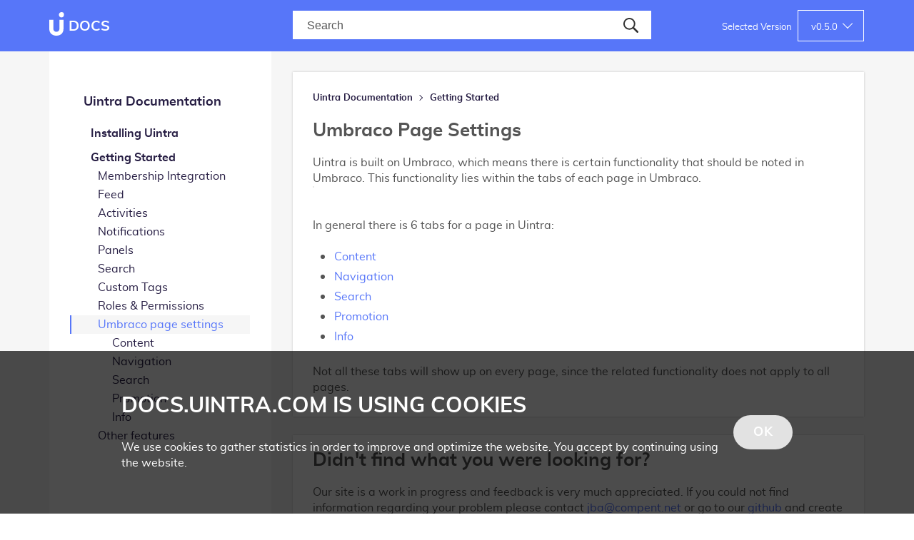

--- FILE ---
content_type: text/html; charset=utf-8
request_url: https://docs.uintra.com/getting-started/umbraco-page-settings/v0.5.0/
body_size: 4262
content:

<!DOCTYPE html>
<html lang="en" xml:lang="en">
<head>
    
<meta charset="utf-8" />
<meta name="viewport" content="width=device-width, initial-scale=1.0">
<meta name="description" content="Uintra is built on Umbraco, which means there is certain functionality to note in Umbraco. This functionality lies within the tabs of each page in Umbraco.">

<meta property="og:type" content="article" />
<meta property="og:title" content="Umbraco page settings" />
<meta property="og:description" content="Uintra is built on Umbraco, which means there is certain functionality to note in Umbraco. This functionality lies within the tabs of each page in Umbraco." />
<meta property="og:image" content="https://docs.uintra.com/media/1114/udocs.png" />
<link rel="canonical" href="https://docs.uintra.com/getting-started/umbraco-page-settings" />



<title>Umbraco page settings</title>
    <link rel="shortcut icon" href="/favicon.ico">
    
    
    <link href="/bundle.css?9a7fa1f222bb46ceba24" rel="stylesheet">
    
</head>
<body class="js-body">
    <div id="wrapper">
        

<header id="header">
    <div class="centring">
        <strong class="logo">
            <a class="logo__link js-logo-link" href="/v0.5.0/">
                <img src="/Content/images/logo.svg" class="logo__image" width="21" height="33">
                <span class="logo__text">Docs</span>
            </a>
        </strong>

        <a href="#" class="menu__burger js-menu-opener">
            <span class="menu__burger-line"></span>
            <span class="menu__burger-line"></span>
            <span class="menu__burger-line"></span>
        </a>

        <div class="holder">
            <div class="search-holder">
                
<div class="search">
    <div class="autosuggestion__holder">
        <form class="js-autosuggestion search__form" action="/UDAutoSuggestions/Search?v=0.5.0" method="post">
            <a class="search__button js-autosuggestion__searchlink" type="submit">
                <img src="/Content/images/search-icon.svg" width="21" height="21">
            </a>

            <div class="autosuggestion__container js-autosuggestion__container">
                <input type="text" name="term" placeholder="Search"
                       class="search__input _active-item" autocomplete="off"
                       title="search">
                <span class="autosuggestion__clear js-autosuggestion__clear">X</span>
            </div>
            <div class="autosuggestion js-autosuggestion__list"></div>
        <input name="__RequestVerificationToken" type="hidden" value="CfDJ8I5xdPD_1OhMrCHmbmJLKipxmS-KntmHPXCoY3Dxpj8wgrabSzp6n-DkEbI8n9yRnPhEaiJCO5I9R1xnvSJ4ZcRxH9zyJNluqRy8mdNg37Q3gDZZxIvIqueJF7WYs2CFplsBIAt85hy8FAOubi4tW6M" /></form>
    </div>
</div>

<script>
    searchPageUrl = '/search/'
</script>
            </div>
            <div class="version">
                <span class="version__text">Selected Version</span>

<div class="version__select js-version-select">
    <div class="version__opener">
        v
        <span class="version__value js-current-version-value">0.5.0</span>
        <span class="version__arrow"></span>
    </div>
    <ul class="version__options">
                <li class="version__item">
                    <a href="/1.4.0" class="version__link">v1.4.0</a>
                </li>
                <li class="version__item">
                    <a href="/1.3.0" class="version__link">v1.3.0</a>
                </li>
                <li class="version__item">
                    <a href="/1.2.0" class="version__link">v1.2.0</a>
                </li>
                <li class="version__item">
                    <a href="/1.1.0" class="version__link">v1.1.0</a>
                </li>
                <li class="version__item">
                    <a href="/1.0" class="version__link">v1.0</a>
                </li>
                <li class="version__item">
                    <a href="/0.5.0" class="version__link version__link--disabled">v0.5.0</a>
                </li>
                <li class="version__item">
                    <a href="/0.4.0" class="version__link">v0.4.0</a>
                </li>
    </ul>
</div>
            </div>
        </div>
    </div>
</header>
        

<aside id="sidebar">
    <a href="#" class="sidebar-close js-sidebar-close"></a>
    <div class="search">
        <form action="#" class="search__form">
            <input class="search__input" type="search" placeholder="Search" />
            <a class="search__button" type="submit">
                <img src="/Content/images/search-icon.svg" width="21" height="21">
            </a>
        </form>
    </div>
    <nav class="main-nav">
        <strong class="home-link">
            <a href="/v0.5.0/">Uintra Documentation</a>
        </strong>
        

<ul class="main-nav__list">
        <li class="main-nav__item  js-navigation-item">
            <a href="/installing-uintra/v0.5.0/" class="main-nav__link">Installing Uintra</a>
        </li>
        <li class="main-nav__item  js-navigation-item">
            <a href="/getting-started/v0.5.0/" class="main-nav__link">Getting Started</a>
                <div class="main-nav__drop js-navigation-drop">
                    

<ul class="main-nav__list">
        <li class="main-nav__item  js-navigation-item">
            <a href="/getting-started/membership-integration/v0.5.0/" class="main-nav__link">Membership Integration</a>
        </li>
        <li class="main-nav__item  js-navigation-item">
            <a href="/getting-started/feed/v0.5.0/" class="main-nav__link">Feed</a>
        </li>
        <li class="main-nav__item  js-navigation-item">
            <a href="/getting-started/activities/v0.5.0/" class="main-nav__link">Activities</a>
                <div class="main-nav__drop js-navigation-drop">
                    

<ul class="main-nav__list">
        <li class="main-nav__item  js-navigation-item">
            <a href="/getting-started/activities/news-activity/v0.5.0/" class="main-nav__link">News Activity</a>
        </li>
        <li class="main-nav__item  js-navigation-item">
            <a href="/getting-started/activities/event-activity/v0.5.0/" class="main-nav__link">Event Activity</a>
        </li>
        <li class="main-nav__item  js-navigation-item">
            <a href="/getting-started/activities/bulletin-activity/v0.5.0/" class="main-nav__link">Bulletin Activity</a>
        </li>
</ul>
                </div>
        </li>
        <li class="main-nav__item  js-navigation-item">
            <a href="/getting-started/notifications/v0.5.0/" class="main-nav__link">Notifications</a>
                <div class="main-nav__drop js-navigation-drop">
                    

<ul class="main-nav__list">
        <li class="main-nav__item  js-navigation-item">
            <a href="/getting-started/notifications/news-notifications/v0.5.0/" class="main-nav__link">News Notifications</a>
        </li>
        <li class="main-nav__item  js-navigation-item">
            <a href="/getting-started/notifications/event-notifications/v0.5.0/" class="main-nav__link">Event Notifications</a>
        </li>
        <li class="main-nav__item  js-navigation-item">
            <a href="/getting-started/notifications/bulletin-notifications/v0.5.0/" class="main-nav__link">Bulletin Notifications</a>
        </li>
        <li class="main-nav__item  js-navigation-item">
            <a href="/getting-started/notifications/system-notifications/v0.5.0/" class="main-nav__link">System Notifications</a>
        </li>
</ul>
                </div>
        </li>
        <li class="main-nav__item  js-navigation-item">
            <a href="/getting-started/panels/v0.5.0/" class="main-nav__link">Panels</a>
                <div class="main-nav__drop js-navigation-drop">
                    

<ul class="main-nav__list">
        <li class="main-nav__item  js-navigation-item">
            <a href="/getting-started/panels/content-panel/v0.5.0/" class="main-nav__link">Content Panel</a>
        </li>
        <li class="main-nav__item  js-navigation-item">
            <a href="/getting-started/panels/document-panel/v0.5.0/" class="main-nav__link">Document Panel</a>
        </li>
        <li class="main-nav__item  js-navigation-item">
            <a href="/getting-started/panels/faq-panel/v0.5.0/" class="main-nav__link">FAQ Panel</a>
        </li>
        <li class="main-nav__item  js-navigation-item">
            <a href="/getting-started/panels/table-panel/v0.5.0/" class="main-nav__link">Table Panel</a>
        </li>
        <li class="main-nav__item  js-navigation-item">
            <a href="/getting-started/panels/latest-activity-panel/v0.5.0/" class="main-nav__link">Latest Activity Panel</a>
        </li>
        <li class="main-nav__item  js-navigation-item">
            <a href="/getting-started/panels/coming-events-panel/v0.5.0/" class="main-nav__link">Coming Events Panel</a>
        </li>
        <li class="main-nav__item  js-navigation-item">
            <a href="/getting-started/panels/user-list/v0.5.0/" class="main-nav__link">User list</a>
        </li>
        <li class="main-nav__item  js-navigation-item">
            <a href="/getting-started/panels/extending-panels/v0.5.0/" class="main-nav__link">Extending Panels</a>
        </li>
</ul>
                </div>
        </li>
        <li class="main-nav__item  js-navigation-item">
            <a href="/getting-started/search/v0.5.0/" class="main-nav__link">Search</a>
        </li>
        <li class="main-nav__item  js-navigation-item">
            <a href="/getting-started/custom-tags/v0.5.0/" class="main-nav__link">Custom Tags</a>
        </li>
        <li class="main-nav__item  js-navigation-item">
            <a href="/getting-started/roles-permissions/v0.5.0/" class="main-nav__link">Roles &amp; Permissions</a>
        </li>
        <li class="main-nav__item _active js-navigation-item">
            <a href="/getting-started/umbraco-page-settings/v0.5.0/" class="main-nav__link">Umbraco page settings</a>
                <div class="main-nav__drop js-navigation-drop">
                    

<ul class="main-nav__list">
        <li class="main-nav__item  js-navigation-item">
            <a href="/getting-started/umbraco-page-settings/content/v0.5.0/" class="main-nav__link">Content</a>
        </li>
        <li class="main-nav__item  js-navigation-item">
            <a href="/getting-started/umbraco-page-settings/navigation/v0.5.0/" class="main-nav__link">Navigation</a>
        </li>
        <li class="main-nav__item  js-navigation-item">
            <a href="/getting-started/umbraco-page-settings/search/v0.5.0/" class="main-nav__link">Search</a>
        </li>
        <li class="main-nav__item  js-navigation-item">
            <a href="/getting-started/umbraco-page-settings/promotion/v0.5.0/" class="main-nav__link">Promotion</a>
        </li>
        <li class="main-nav__item  js-navigation-item">
            <a href="/getting-started/umbraco-page-settings/info/v0.5.0/" class="main-nav__link">Info</a>
        </li>
</ul>
                </div>
        </li>
        <li class="main-nav__item  js-navigation-item">
            <a href="/getting-started/other-features/v0.5.0/" class="main-nav__link">Other features</a>
                <div class="main-nav__drop js-navigation-drop">
                    

<ul class="main-nav__list">
        <li class="main-nav__item  js-navigation-item">
            <a href="/getting-started/other-features/my-links/v0.5.0/" class="main-nav__link">My links</a>
        </li>
        <li class="main-nav__item  js-navigation-item">
            <a href="/getting-started/other-features/people-tagging/v0.5.0/" class="main-nav__link">@people tagging</a>
        </li>
        <li class="main-nav__item  js-navigation-item">
            <a href="/getting-started/other-features/link-preview/v0.5.0/" class="main-nav__link">Link Preview</a>
        </li>
</ul>
                </div>
        </li>
</ul>
                </div>
        </li>
</ul>
    </nav>
</aside>
        <main id="main">
            




<div class="centring js-version-item-container">
    <div class="holder">
        <div id="content">
            


    <ul class="breadcrumb js-breadcrumb">
            <li class="breadcrumb__item">
                <a href="/v0.5.0/" class="breadcrumb__link">Uintra Documentation</a>

<span class='breadcrumb__arrow'></span>            </li>
            <li class="breadcrumb__item">
                <a href="/getting-started/v0.5.0/" class="breadcrumb__link">Getting Started</a>

            </li>
    </ul>



    <div class="umb-grid">
                <div class="grid-section">
                        <div>
                            <div class="row clearfix">
                                    <div class="col-md-0 column">
                                        <div>
    

<section class="rts-panel js-tracking-area js-rts-panel">
    <h1 class="rts-panel__title">Umbraco Page Settings</h1>
    <div class="rte">
        <p><span style="font-weight: 400;">Uintra is built on Umbraco, which means there is certain functionality that should be noted in Umbraco. This functionality lies within the tabs of each page in Umbraco.</span></p>
<p><span class="image-frame"><img style="width: 800px; height: 144px;" src="/media/1124/umbrapage.png?width=800&amp;height=144" alt="" data-udi="umb://media/07092fc0dca347b193ebe1b1095e23e2" /></span></p>
<p> </p>
<p><span style="font-weight: 400;">In general there is 6 tabs for a page in Uintra:<br /><br /></span></p>
<ul>
<li style="font-weight: 400;"><a data-udi="umb://document/3f8ee0b2e92a4f7d948b5944b3ee2a61" href="https://docs.uintra.com/getting-started/umbraco-page-settings/content/" title="Content"><span style="font-weight: 400;">Content</span></a></li>
<li style="font-weight: 400;"><a data-udi="umb://document/b48d01725951495f82f47755527f22f8" href="https://docs.uintra.com/getting-started/umbraco-page-settings/navigation/" title="Navigation"><span style="font-weight: 400;">Navigation</span></a><span style="font-weight: 400;"></span></li>
<li style="font-weight: 400;"><a data-udi="umb://document/6631bcace4a04fce8dc0b91773f8c0d7" href="https://docs.uintra.com/getting-started/umbraco-page-settings/search/" title="Search"><span style="font-weight: 400;">Search</span></a></li>
<li style="font-weight: 400;"><a data-udi="umb://document/c5f24b6639054196ab63b00c2b0f391f" href="https://docs.uintra.com/getting-started/umbraco-page-settings/promotion/" title="Promotion"><span style="font-weight: 400;">Promotion</span></a></li>
<li style="font-weight: 400;"><span style="font-weight: 400;"><a data-udi="umb://document/c804e3bf82424758b44462eee0c0ba2b" href="https://docs.uintra.com/getting-started/umbraco-page-settings/info/" title="Info">Info</a><br /><br /></span></li>
</ul>
<p><span style="font-weight: 400;">Not all these tabs will show up on every page, since the related functionality does not apply to all pages.</span></p>
    </div>
</section>
                                                    

<section class="rts-panel js-tracking-area js-rts-panel">
    <h1 class="rts-panel__title">Didn&#x27;t find what you were looking for?</h1>
    <div class="rte">
        <p>Our site is a work in progress and feedback is very much appreciated. If you could not find information regarding your problem please contact <a href="mailto:jba@compent.net">jba@compent.net</a> or go to our <a href="https://github.com/Uintra/Uintra/">github</a> and create an issue if the problem relates to a bug or otherwise unintended technical functionality.</p>
    </div>
</section>
                                                                                        </div>
                                    </div>                            </div>
                        </div>
                </div>
    </div>

        </div>
    </div>
</div>
        </main>
    </div>

    <div class="pswp" tabindex="-1" role="dialog" aria-hidden="true">
    <div class="pswp__bg"></div>
    <div class="pswp__scroll-wrap">
        <div class="pswp__container">
            <div class="pswp__item"></div>
            <div class="pswp__item"></div>
            <div class="pswp__item"></div>
        </div>
        <div class="pswp__ui pswp__ui--hidden">
            <div class="pswp__top-bar">
                <div class="pswp__counter"></div>
                <button class="pswp__button pswp__button--close" title="Close (Esc)"></button>
                <button class="pswp__button pswp__button--share" title="Share"></button>
                <button class="pswp__button pswp__button--fs" title="Toggle fullscreen"></button>
                <button class="pswp__button pswp__button--zoom" title="Zoom in/out"></button>
                <div class="pswp__preloader">
                    <div class="pswp__preloader__icn">
                        <div class="pswp__preloader__cut">
                            <div class="pswp__preloader__donut"></div>
                        </div>
                    </div>
                </div>
            </div>
            <div class="pswp__share-modal pswp__share-modal--hidden pswp__single-tap">
                <div class="pswp__share-tooltip"></div>
            </div>
            <button class="pswp__button pswp__button--arrow--left" title="Previous (arrow left)"></button>
            <button class="pswp__button pswp__button--arrow--right" title="Next (arrow right)"></button>
            <div class="pswp__caption">
                <div class="pswp__caption__center"></div>
            </div>
        </div>
    </div>
</div>
    
<section class="cookie-popup js-cookie-popup hide">
    <div class="content">
        <div class="cookie-popup__info">
            <h2 class="cookie-popup__title">docs.uintra.com is using cookies</h2>
            <div class="rte">
                We use cookies to gather statistics in order to improve and optimize the website. You accept by continuing using the website.
            </div>
        </div>
        <span class="cookie-popup__btn btn js-cookie-popup-btn">OK</span>
    </div>
</section>

    
    
    <script src="/vendors.js?9a7fa1f222bb46ceba24"></script>
    
    <script src="/bundle.js?9a7fa1f222bb46ceba24"></script>
    
    
</body>
</html>

--- FILE ---
content_type: text/css
request_url: https://docs.uintra.com/bundle.css?9a7fa1f222bb46ceba24
body_size: 59217
content:
a,abbr,acronym,address,applet,article,aside,audio,b,big,blockquote,body,canvas,caption,center,cite,code,dd,del,details,dfn,div,dl,dt,em,embed,fieldset,figcaption,figure,footer,form,h1,h2,h3,h4,h5,h6,header,hgroup,html,i,iframe,img,ins,kbd,label,legend,li,mark,menu,nav,object,ol,output,p,pre,q,ruby,s,samp,section,small,span,strike,strong,sub,summary,sup,table,tbody,td,tfoot,th,thead,time,tr,tt,u,ul,var,video{margin:0;padding:0;border:0;-webkit-box-sizing:border-box;box-sizing:border-box}article,aside,details,figcaption,figure,footer,header,hgroup,menu,nav,section{display:block}ol,ul{list-style:none}blockquote,q{quotes:none}blockquote:after,blockquote:before,q:after,q:before{content:"";content:none}table{border-collapse:collapse;border-spacing:0}html{overflow-x:hidden}body{font:16px/1.375 muli,Arial,Helvetica,sans-serif;height:100vh}.h1,h1{font-size:50px;line-height:1.27;margin:0 0 30px;color:inherit;font-weight:700}@media (max-width:599px){.h1,h1{font-size:26px;line-height:33px;margin:0 0 20px}}.h2,h2{font-size:30px;line-height:34px;margin:0 0 30px;color:inherit;text-transform:uppercase;font-weight:700}@media (max-width:599px){.h2,h2{font-size:24px;line-height:27px;margin:0 0 20px}}.h3,h3{font-size:26px;line-height:30px}.h3,.h4,h3,h4{margin:0 0 20px;color:inherit;font-weight:700}.h4,h4{font-size:24px;line-height:28px}.h5,h5{font-size:22px;line-height:26px}.h5,.h6,h5,h6{margin:0 0 20px;color:inherit;font-weight:700}.h6,h6{font-size:20px;line-height:24px}.blockquote{font-size:20px;line-height:1.4;width:100%;margin:20px auto;quotes:“ ” ‘ ’;quotes:initial;text-align:center;padding-right:20px;font-weight:400;font-style:italic;display:block}@media (max-width:899px){.blockquote{text-align:left}}.blockquote__right{font-size:20px;line-height:1.4;float:right;text-align:left;width:300px;margin:20px -150px 20px 20px;font-weight:400;font-style:italic}@media (max-width:899px){.blockquote__right{width:auto;float:none;margin:20px 0;display:block}}.blockquote__left{font-size:20px;line-height:1.4;float:left;text-align:right;width:300px;margin:20px 20px 20px -150px;font-weight:400;font-style:italic}@media (max-width:899px){.blockquote__left{width:auto;float:none;margin:20px 0;display:block;text-align:left}}.image__left{float:left;width:300px;margin-right:20px;margin-bottom:20px;margin-left:-150px}@media (max-width:899px){.image__left{float:none;width:auto;margin:20px 0;display:block}}.image__left img{width:auto!important;height:auto!important}.image__right{float:right;width:300px;margin-left:20px;margin-bottom:20px;margin-right:-150px}@media (max-width:899px){.image__right{float:none;width:auto;margin:20px 0;display:block}}.image__right img{width:auto!important;height:auto!important}.image__with-description{display:-webkit-box;display:-ms-flexbox;display:flex;-webkit-box-align:end;-ms-flex-align:end;align-items:flex-end;margin-right:-160px;padding-right:160px}@media (max-width:899px){.image__with-description{display:block;margin:0 0 20px;padding:0}}.image__with-description img{width:auto!important;height:auto!important}.image__description{margin-left:20px;font-size:14px;font-weight:700;line-height:1.5}@media (max-width:899px){.image__description{display:block;margin:10px 0 0}}.teaser{font-size:22px;line-height:1.27}@media (max-width:599px){.teaser{font-size:18px;padding:0}}b,strong{font-weight:700}em,i{font-style:italic}a{color:inherit}img{vertical-align:top;display:block;max-width:100%}.btn{border-radius:24px;color:inherit;font-size:18px;font-weight:700;letter-spacing:.5px;line-height:21px;padding:14px 28px 13px;border:none;cursor:pointer;display:inline-block;text-decoration:none;background:#e2e2e2;-webkit-transition:opacity .3s ease-in;transition:opacity .3s ease-in;-webkit-appearance:none;opacity:1}.btn:focus{outline:none}.btn:active,.btn:hover{opacity:.7;text-decoration:none}.btn._disabled{opacity:.5;cursor:not-allowed}.btn._back{text-decoration:none;text-transform:uppercase;font-size:14px;line-height:16px;padding:0;background:none}.btn._back:before{content:"";background:url("/Uportal/Content/images/right-arrow.svg") no-repeat;-webkit-transform:rotate(180deg);transform:rotate(180deg);background-size:cover;background-position:50%;display:inline-block;width:17px;height:11px;margin-right:8px}.btn._shared{text-decoration:none;text-transform:uppercase;font-size:14px;line-height:16px;padding:0;background:none;position:relative;padding-left:18px;margin-left:22px}.btn._shared:before{top:7px;left:0;width:10px}.btn._shared:after,.btn._shared:before{content:"";position:absolute;border:1px solid}.btn._shared:after{top:2px;left:5px;height:10px}._full-content-width,.content{max-width:1024px;margin:0 auto}.content{padding:60px 42px}@media (max-width:599px){.content{padding:30px 20px}}@media (max-width:899px){._hide-on-tablet{display:none}}._show-on-tablet{display:none}@media (max-width:899px){._show-on-tablet{display:block}}._hide{display:none}.rte p{margin:0 0 20px}.rte p:last-child{margin:0}.rte a:hover{text-decoration:none}.rte ul{list-style-type:disc}.rte ol,.rte ul{padding-left:30px;margin-bottom:20px}.rte ol{list-style-type:decimal}.wrapper{display:-webkit-box;display:-ms-flexbox;display:flex;-webkit-box-orient:vertical;-webkit-box-direction:normal;-ms-flex-direction:column;flex-direction:column;min-height:100%;overflow:hidden}@media (max-width:899px){.wrapper{-webkit-transition:.5s ease-in-out;transition:.5s ease-in-out}.wrapper._open-mobile-menu{-webkit-transform:translate(250px);transform:translate(250px);overflow:visible}}.header{position:fixed;left:0;top:0;right:0;background-color:#fff;z-index:3;visibility:visible;opacity:1;-webkit-transition:all .5s ease-in-out;transition:all .5s ease-in-out}.header._hide-header{visibility:hidden;opacity:0}.header__content{margin:0 auto;display:-webkit-box;display:-ms-flexbox;display:flex;-webkit-box-align:center;-ms-flex-align:center;align-items:center;max-width:1024px;-webkit-box-sizing:border-box;box-sizing:border-box;padding:40px 42px 42px}@media (max-width:899px){.header__content{padding:20px}}.header__left{-webkit-box-flex:1;-ms-flex:1 0 auto;flex:1 0 auto}.header__right{-webkit-box-flex:0;-ms-flex:0 0 181px;flex:0 0 181px}@media (max-width:599px){.header__right{-webkit-box-flex:initial;-ms-flex:initial;flex:initial;margin:0 0 0 auto}}.navigation{font-size:20px;line-height:25px}.mobile-menu .navigation{font-size:18px;margin:0 0 10px}.navigation__list{display:-webkit-box;display:-ms-flexbox;display:flex}@media (max-width:899px){.navigation__list{-ms-flex-wrap:wrap;flex-wrap:wrap;border-bottom:1px solid #d9d9d9}}.navigation__item{margin-left:23px}.navigation__item:first-child{margin:0}.navigation__item._active{font-weight:700}@media (max-width:899px){.navigation__item{width:100%;margin:0;border-top:1px solid #d9d9d9}}.navigation__link{text-decoration:none;color:#333;display:block;-webkit-transition:color .3s ease-in;transition:color .3s ease-in}.navigation__link:active,.navigation__link:focus,.navigation__link:hover{text-decoration:none;color:#00f}@media (max-width:899px){.navigation__link:active,.navigation__link:focus,.navigation__link:hover{text-decoration:none;background:#00f;color:#fff}}@media (max-width:899px){.navigation__link{padding:10px 20px 11px;-webkit-transition:all .3s ease-in;transition:all .3s ease-in}}.sub-navigation{margin:0 28px 14px 0;font-size:14px;line-height:17px;display:inline-block;vertical-align:top}@media (max-width:899px){.sub-navigation{font-size:16px;line-height:36px;display:block}}.sub-navigation__list{display:-webkit-box;display:-ms-flexbox;display:flex}@media (max-width:899px){.sub-navigation__list{-ms-flex-wrap:wrap;flex-wrap:wrap}}.sub-navigation__item{margin-left:32px}.sub-navigation__item:first-child{margin:0}@media (max-width:899px){.sub-navigation__item{width:100%;margin:0}}.sub-navigation__link{text-decoration:none;color:#333;display:block}.sub-navigation__link:hover{text-decoration:underline}@media (max-width:899px){.sub-navigation__link{padding:0 20px}}.search-form{display:inline-block;vertical-align:top}.mobile-menu .search-form{display:block}.search{position:relative}.mobile-menu .search{margin:0;padding:0}.search__btn,.search__holder{overflow:hidden}.search__btn{position:absolute;top:0;left:0;width:16px;height:16px;background:url(/Uportal/Content/images/icon-search.svg) no-repeat;cursor:pointer;font-size:0;line-height:0;text-indent:-9999px;z-index:1}.mobile-menu .search__btn{left:auto;right:35px;width:17px;height:17px;background-size:100%;top:28px}.search__container{vertical-align:top;border-bottom:1px solid #d8d8d8;padding:0 0 6px;-webkit-transform:translate(-100%);transform:translate(-100%);opacity:0;position:relative;z-index:-5;-webkit-transition:all .5s ease-in-out;transition:all .5s ease-in-out}.mobile-menu .search__container{display:block;padding:15px 20px 13px;border-bottom:none;-webkit-transform:translate(0);transform:translate(0);opacity:1;z-index:0}._active .search__container{display:block}.search__container._show{-webkit-transform:translate(0);transform:translate(0);opacity:1;z-index:0}.search__textfield{display:block;border:none;background:none;margin:0;padding:1px 10px 2px 29px;font:14px/16px muli,Arial,Helvetica,sans-serif;color:#656970;width:100%;max-width:100%;-webkit-box-sizing:border-box;box-sizing:border-box}.mobile-menu .search__textfield{width:100%;background:#fff;padding:11px 15px 12px;font-size:16px;line-height:20px}.search__textfield:focus{outline:none}.search__clear{position:absolute;top:-1px;right:3px;border:none;background:none;cursor:pointer;font-size:0;line-height:0;width:20px;height:20px}.mobile-menu .search__clear{display:none}.search__clear:after,.search__clear:before{position:absolute;top:50%;left:50%;margin:-5px 0 0 -5px;width:1px;height:10px;background:#656970;content:""}.search__clear:before{-webkit-transform:rotate(45deg);transform:rotate(45deg)}.search__clear:after{-webkit-transform:rotate(-45deg);transform:rotate(-45deg)}.autosuggestion{position:absolute;top:100%;left:0;right:0;background:#fff;-webkit-box-shadow:0 3px 5px 0 rgba(0,0,0,.2);box-shadow:0 3px 5px 0 rgba(0,0,0,.2)}.autosuggestion__list-item{border-bottom:1px solid #d8d8d8}.autosuggestion__list-item._more{font-weight:700}.autosuggestion__list-link{display:block;overflow:hidden;padding:6px 12px 8px}.autosuggestion__list-link:active,.autosuggestion__list-link:hover{text-decoration:underline}.autosuggestion__list-link._active-item{background:#d8d8d8}.autosuggestion__list-caption{float:right;font-size:12px;color:#656970}.autosuggestion__list-title{display:block;overflow:hidden;font-size:14px;color:#024b78}.logo,.logo__img{display:block}.logo__img{width:auto;max-height:50px}.mobile-menu{position:fixed;background:#f4f4f4;top:0;left:0;bottom:0;width:250px;padding:0;-webkit-box-shadow:-5px 0 5px -5px rgba(0,0,0,.3) inset;box-shadow:inset -5px 0 5px -5px rgba(0,0,0,.3)}._open-mobile-menu .mobile-menu,.mobile-menu{-webkit-transform:translate(-250px);transform:translate(-250px)}._open-mobile-menu .mobile-menu,.mobile-burger,.mobile-menu{-webkit-transition:.5s ease-in-out;transition:.5s ease-in-out}.mobile-burger{width:21px;height:19px;position:relative;cursor:pointer;margin-right:20px;top:-9px;left:5px}.mobile-burger._open:after{visibility:visible}.mobile-burger__item{display:block;position:absolute;height:3px;width:100%;background:#333;opacity:1;left:0;-webkit-transform:rotate(0);transform:rotate(0);-webkit-transition:.25s ease-in-out;transition:.25s ease-in-out}.mobile-burger__item:first-child{top:0}._open .mobile-burger__item:first-child{top:8px;width:0;left:50%}.mobile-burger__item:nth-child(2){top:8px}._open .mobile-burger__item:nth-child(2){-webkit-transform:rotate(45deg);transform:rotate(45deg)}.mobile-burger__item:nth-child(3){top:8px}._open .mobile-burger__item:nth-child(3){-webkit-transform:rotate(-45deg);transform:rotate(-45deg)}.mobile-burger__item:nth-child(4){top:16px}._open .mobile-burger__item:nth-child(4){top:8px;width:0;left:50%}.mobile-burger:after{content:"";position:fixed;top:0;left:0;right:0;bottom:0;background:transparent;visibility:hidden;-webkit-transition:.5s ease-in-out;transition:.5s ease-in-out}.main{-webkit-box-flex:1;-ms-flex-positive:1;flex-grow:1;height:100%}.social-links{display:-webkit-box;display:-ms-flexbox;display:flex}@media (max-width:899px){.social-links{width:100%}}.social-links__frame{margin:0 0 0 15px}.social-links__frame:first-child{margin:0}.social-links__item{display:block;width:38px;height:38px;font-size:0;line-height:0;background-size:contain}.social-links__item._twitter{background-image:url(/Uportal/Content/images/icon-twitter.svg)}.social-links__item._facebook{background-image:url(/Uportal/Content/images/icon-facebook.svg)}.social-links__item._linkedin{background-image:url(/Uportal/Content/images/icon-linkedin.svg)}.footer{background-color:#fff}.footer__content{display:-webkit-box;display:-ms-flexbox;display:flex;margin:0 auto;max-width:1024px;-webkit-box-sizing:border-box;box-sizing:border-box;padding:60px 42px}@media (max-width:899px){.footer__content{padding:40px 42px;-ms-flex-wrap:wrap;flex-wrap:wrap}}@media (max-width:599px){.footer__content{padding:30px 20px}}.footer__list{overflow:hidden;-webkit-box-flex:1;-ms-flex-positive:1;flex-grow:1;display:-webkit-box;display:-ms-flexbox;display:flex;-ms-flex-wrap:wrap;flex-wrap:wrap}@media (max-width:899px){.footer__list{width:100%}}.footer__column{width:25%;-webkit-box-sizing:border-box;box-sizing:border-box;padding-right:20px}@media (max-width:899px){.footer__column{width:50%;padding:0;margin-bottom:19px}}.footer__address{white-space:pre-line;font-style:normal}@media (max-width:599px){.footer__address a{text-decoration:none}}.footer strong,.link{font-weight:700;text-transform:uppercase}.link{font-size:14px;line-height:16px;text-decoration:none;display:-webkit-box;display:-ms-flexbox;display:flex;-webkit-box-align:center;-ms-flex-align:center;align-items:center}.link__el{width:15px;display:inline-block;height:2px;margin:0 0 0 8px;border:1px solid}.link__arrow{display:inline-block;border-width:2px 2px 0 0;border-style:solid;width:8px;height:8px;-webkit-transform:rotate(45deg);transform:rotate(45deg);margin:0 0 0 -8px}.list-block{display:-webkit-box;display:-ms-flexbox;display:flex;-ms-flex-wrap:wrap;flex-wrap:wrap;margin-left:-20px}@media (max-width:599px){.list-block{margin-left:0}}.list-block__item{width:calc(25% - 20px);-webkit-box-sizing:border-box;box-sizing:border-box;margin:0 0 20px 20px;background:#fff;border:1px solid #d8d8d8}@media (min-width:600px) and (max-width:899px){.list-block__item{width:calc(50% - 20px)}}@media (max-width:599px){.list-block__item{width:100%;margin-left:0}}.list-block__link{text-decoration:none;display:block;color:inherit}.list-block__description{padding:20px}.list-block__img{max-width:100%;display:block}.list-block__title{font-size:22px;line-height:1.18;font-weight:700;display:block;margin-bottom:10px}.list-block__teaser{word-wrap:break-word}.list-block__publish{font-size:14px;padding-top:10px}.filter__list{display:-webkit-box;display:-ms-flexbox;display:flex;-webkit-box-align:center;-ms-flex-align:center;align-items:center;margin-bottom:42px;-webkit-box-pack:center;-ms-flex-pack:center;justify-content:center}@media (max-width:599px){.filter__list{-ms-flex-wrap:wrap;flex-wrap:wrap;-webkit-box-align:start;-ms-flex-align:start;align-items:flex-start;-webkit-box-pack:start;-ms-flex-pack:start;justify-content:flex-start}}.filter__item{border:1px solid #e2e2e2;margin-right:20px;cursor:pointer;font-size:18px;line-height:1em;font-weight:700;letter-spacing:.5px;padding:14px 28px 13px;text-transform:uppercase;border-radius:24px;-webkit-transition:all .3s ease-in;transition:all .3s ease-in}@media (max-width:599px){.filter__item{margin-bottom:15px}}.filter__item._active,.filter__item:hover{background:#e2e2e2;color:#fff;cursor:pointer}.filter__item._active:hover{cursor:default}.form__row{margin-bottom:20px}.form__field{line-height:21px;font-size:18px;padding:14px 15px 13px;background:#fff;border:1px solid #d8d8d8;display:block;width:100%;font-family:inherit;-webkit-box-sizing:border-box;box-sizing:border-box}.form__field._select{-webkit-appearance:none}.form__field._textarea{min-height:192px;width:100%!important}.form__message{font-size:14px;display:inline-block;vertical-align:middle}.form .choices[data-type*=select-one]:after{content:"";width:46px;position:absolute;top:1px;right:1px;bottom:1px;background:#d8d8d8;z-index:1;border:none;margin:0;height:auto}.form .choices:before{content:"";width:12px;height:12px;border-style:solid;border-color:#979797;border-width:0 0 3px 3px;-webkit-transform:rotate(-45deg);transform:rotate(-45deg);position:absolute;top:14px;right:15px;z-index:2}.form .choices.is-open:before{border-width:3px 0 0 3px;-webkit-transform:rotate(45deg);transform:rotate(45deg);margin-top:6px}.form .choices.is-open[data-type*=select-one]:after{margin:0}.form .choices__inner{background:#fff;padding:0!important;border-radius:0;min-height:auto}.form .choices__item{font-size:18px!important;line-height:21px;padding:14px 15px 13px!important;color:#333}.form .choices__list--single{padding:0}.form .choices.input-validation-error{border:1px solid #e95e27}.form .choices.input-validation-error,.input-validation-error{outline:none;-webkit-box-shadow:0 0 8px 0 rgba(233,94,39,.5);box-shadow:0 0 8px 0 rgba(233,94,39,.5)}.input-validation-error{border-color:#e95e27}.field-validation-error{color:#e95e27;font-size:16px;font-weight:700;display:inline-block;margin-top:10px}::-webkit-input-placeholder{color:#9e9e9e}:-moz-placeholder,::-moz-placeholder{color:#9e9e9e}:-ms-input-placeholder{color:#9e9e9e}.top{position:fixed;bottom:20px;left:20px;width:60px;height:60px;background:hsla(0,0%,100%,.5);text-align:center;font-size:0;line-height:0;cursor:pointer;opacity:0;-webkit-transition:opacity .2s ease-in;transition:opacity .2s ease-in;border:3px solid #d8d8d8}.top._visible{opacity:1}.top:before{position:absolute;top:50%;left:50%;width:20px;height:20px;border:solid #d8d8d8;border-width:3px 3px 0 0;-webkit-transform:rotate(-45deg);transform:rotate(-45deg);margin:-5px 0 0 -11px;content:""}iframe{border:none}@font-face{font-family:muli;src:url(ac922757bc3d357bc296666c9382ec22.woff2) format("woff2"),url(638a998bed6c38ae5dc18ab4cfa9447b.woff) format("woff");font-weight:700;font-style:normal}@font-face{font-family:muli;src:url(65244917465a672e70ec190a27489fdd.woff2) format("woff2"),url(502b15c5d93f297e24d2195f4f031647.woff) format("woff");font-weight:400;font-style:normal}@font-face{font-family:muli;src:url(4f064ae96bbce82336e715aa26ec48d5.woff2) format("woff2"),url(968fd034b46313cc9c4c40c77af71fb5.woff) format("woff");font-weight:600;font-style:normal}@font-face{font-family:muli;src:url(44292ed560e7e199955f9759e4f09f19.woff2) format("woff2"),url(ebc18fb1cf09179b74971d943bce6f20.woff) format("woff");font-weight:400;font-style:italic}@font-face{font-family:courierNewPSMT;src:url(e45b5c2f54b02457e70b20abf99b1559.woff2) format("woff2"),url(21aaf57ecdb4006b736f22c6bce140ea.woff) format("woff");font-weight:400;font-style:normal}*{-webkit-box-sizing:border-box;box-sizing:border-box}html._menu-expanded{overflow:hidden}@media (max-width:599px){body{font-size:13px;line-height:18px}}._menu-expanded body{overflow:hidden}.centring{max-width:1170px;padding:0 15px;margin:0 auto;width:100%;position:relative}@media (max-width:899px){.centring{padding:0}}#header .centring{padding:0 15px}@media (min-width:900px){#header .centring{min-height:70px}}.holder{padding:0 0 0 328px;-webkit-box-flex:1;-ms-flex-positive:1;flex-grow:1}@media (min-width:1200px){.holder{padding-left:340px}}@media (max-width:899px){.holder{padding:0}}#header .holder{padding-top:15px;padding-bottom:15px}@media (max-width:899px){#header .holder{padding-top:10px;padding-bottom:10px}}.holder:after{content:"";display:block;clear:both}#wrapper{width:100%;overflow:hidden;padding:70px 0 0;opacity:1;position:relative;left:0;min-height:100%;background:#f6f6f6}@media (max-width:899px){#wrapper{padding:60px 0 0}}#main{width:100%;padding:31px 0;position:relative;min-height:190px}@media (max-width:899px){#main{padding:0 0 46px;overflow:visible;position:static}._menu-expanded #main{visibility:hidden}}@media (min-width:1200px){#main{padding-top:31px}}.h1{display:block;color:#555;font-size:26px;line-height:22px;text-transform:none;margin:0 0 8px}@media (max-width:599px){.h1{font-size:16px;color:#261d43}}.h2{display:block;font-size:20px;line-height:1.1;color:#555;text-transform:none;margin:0 0 5px}@media (max-width:599px){.h2{font-size:14px;line-height:20px;color:#333}}.h3{display:block;font-size:18px;line-height:1.22;color:#555;margin:0 0 4px}@media (max-width:599px){.h3{font-size:13px;line-height:18px;color:#333}}.h4{display:block;font-size:16px;line-height:1.38;color:#555;margin:0 0 4px}@media (max-width:599px){.h4{font-size:13px;line-height:18px;color:#333}}.h5{display:block;font-size:14px;line-height:1.29;color:#555;margin:0 0 10px}@media (max-width:599px){.h5{font-size:13px;line-height:18px;color:#333;margin:0 0 4px}}.h6{display:block;font-size:13px;line-height:1.23;color:#555;margin:0 0 10px}@media (max-width:599px){.h6{font-size:12px;line-height:16px;color:#333;margin:0 0 4px}}.image-frame{display:inline-block;vertical-align:top;border:1px solid #eaeaea}.panels-holder{margin:-15px 0 0}.cookie-popup{position:fixed;bottom:0;left:0;right:0;background:rgba(0,0,0,.7);z-index:221}.cookie-popup.hide{display:none!important}.cookie-popup .content{display:-webkit-box;display:-ms-flexbox;display:flex;-webkit-box-align:center;-ms-flex-align:center;align-items:center;color:#fff}.cookie-popup__info{-webkit-box-flex:1;-ms-flex-positive:1;flex-grow:1}.search-result{font-size:16px;line-height:22px;color:#555;background:#fff;-webkit-box-shadow:0 0 3px 0 rgba(0,0,0,.2);box-shadow:0 0 3px 0 rgba(0,0,0,.2);padding:10px 15px;margin:0 0 15px}@media (max-width:899px){.search-result{-webkit-box-shadow:none;box-shadow:none}}@media (min-width:900px){.search-result{padding:37px 28px 30px}}@media (max-width:599px){.search-result{font-size:13px;line-height:18px}}.search-result__title{font-size:25px;line-height:27px;font-weight:400;margin:0 0 19px;color:#262626}.search-result__result{font-size:16px;line-height:22px;font-weight:400;text-transform:uppercase;color:#262626;margin:0 0 27px}.search-result__list{padding:0 0 15px}@media (min-width:900px){.search-result__list{padding:15px 0}}.search-result__list--item{margin:20px 0 0;font-size:16px;line-height:22px;position:relative;color:#555}@media (min-width:900px){.search-result__list--item{margin:41px 0 0}}.search-result__list--item:first-child{margin-top:0}.search-result__list--title{font-size:16px;line-height:20px;margin:0 0 9px;text-transform:none;color:#262626}.search-result__list--link{color:#555;display:block;position:absolute;top:0;left:0;right:0;bottom:0}.search-result__list--link:active,.search-result__list--link:focus,.search-result__list--link:hover{text-decoration:none}.search-result__list--description{margin:0 0 12px;color:#555}.search-result__list--caption{font-weight:700;font-size:13px;line-height:14px;text-transform:uppercase;color:#bbb}.search-result__empty{max-width:622px;font-size:20px;color:#15181f}.search-result__empty--title{font-size:35px;line-height:37px;margin:0 0 30px;color:#262626;text-transform:none}.search-result__empty--description{margin:0 0 17px;color:#555}.version{margin:-1px 0;float:right;max-width:39%;color:#fff;font-size:13px;line-height:1.69}@media (max-width:899px){.version{max-width:40%}}.version__text{display:inline-block;vertical-align:middle;padding:4px 5px 0 0}@media (max-width:599px){.version__text{display:none}}.version__select{border:1px solid #fff;background:#5776f9;width:93px;color:#fff;position:relative;display:inline-block;vertical-align:middle}.version__opener{padding:13px 34px 8px 18px;position:relative;cursor:pointer;width:93px}.version__value{margin:0 0 0 -3px}.version__arrow{position:absolute;top:13px;right:19px;width:10px;height:10px;border:1px solid #fff;border-width:0 1px 1px 0;-webkit-transform:rotate(45deg);transform:rotate(45deg)}.version__options{position:absolute;left:-1px;right:-1px;top:100%;z-index:2;background:#fff;border:1px solid #f6f6f6;-webkit-box-shadow:0 0 3px 0 rgba(0,0,0,.2);box-shadow:0 0 3px 0 rgba(0,0,0,.2);display:none;margin:1px 0 0}.active .version__options{display:block}.version__item{border-top:1px solid #f6f6f6}.version__item:first-child{border:0}.version__link{display:block;color:#333;text-decoration:none;padding:9px 18px}.version__link--disabled{pointer-events:none;color:#aaa}.version__link:focus,.version__link:hover{background:#f6f6f6;text-decoration:none}.code-panel{font-size:13px;line-height:17px;color:#555;background:#fff;-webkit-box-shadow:0 0 3px 0 rgba(0,0,0,.2);box-shadow:0 0 3px 0 rgba(0,0,0,.2);padding:0 15px 10px;position:relative}@media (max-width:899px){.code-panel{-webkit-box-shadow:none;box-shadow:none}}@media (min-width:900px){.code-panel{padding:0 28px 30px}}@media (min-width:900px){.code-panel:before{content:"";position:absolute;top:-3px;left:0;right:0;height:3px;background:#fff;z-index:2}}.code-panel__title{font-size:18px;line-height:1.22;text-transform:none;margin:0 0 8px;color:#555}.code-panel__holder{background:#e5e5e5;overflow:auto;list-style:none;counter-reset:customCounter;font-family:courierNewPSMT,Arial,Helvetica,sans-serif}.code-panel__item{padding:0 0 0 47px;position:relative;height:22px}.code-panel__item:first-child{margin-top:0}.code-panel__item:after{content:"";position:absolute;top:0;left:0;width:25px;bottom:0;background:#261d43;z-index:2}.code-panel__item:before{content:"";position:absolute;top:0;left:0;width:21px;padding:0 2px;text-align:center;color:#fff;counter-increment:customCounter;content:counter(customCounter,decimal-leading-zero);z-index:3;font-size:12px;line-height:20px}.code-panel pre{display:inline-block}.rts-panel{font-size:16px;line-height:22px;color:#555;background:#fff;-webkit-box-shadow:0 0 3px 0 rgba(0,0,0,.2);box-shadow:0 0 3px 0 rgba(0,0,0,.2);padding:10px 15px;margin:26px 0 0}.rts-panel--indent-top{margin:0}@media (max-width:899px){.rts-panel{-webkit-box-shadow:none;box-shadow:none}}@media (min-width:900px){.rts-panel{padding:24px 28px 30px}}@media (max-width:599px){.rts-panel{font-size:13px;line-height:18px}}.rts-panel a{color:#5776f9;text-decoration:none}.rts-panel a:focus,.rts-panel a:hover{text-decoration:underline}.rts-panel .rte p{margin:0}.rts-panel .rte img{width:auto!important;height:auto!important}.rts-panel__title,.rts-panel h1{margin:0 0 10px;color:#555;font-size:26px;line-height:22px;text-transform:none;display:block}@media (max-width:599px){.rts-panel__title,.rts-panel h1{font-size:16px;color:#261d43;margin:0 0 8px}}@media (min-width:900px){.rts-panel__title,.rts-panel h1{margin:0 0 23px}}.rts-panel h2{font-size:20px;line-height:1.1;color:#555;text-transform:none;margin:0 0 2px;display:block}@media (max-width:599px){.rts-panel h2{font-size:14px;line-height:20px;color:#333}}.rts-panel .h2{margin:0 0 2px}.rts-panel h3{display:block;font-size:18px;line-height:1.22;color:#555;margin:0 0 4px}@media (max-width:599px){.rts-panel h3{font-size:13px;line-height:18px;color:#333}}.rts-panel h4{display:block;font-size:16px;line-height:1.25;color:#555;margin:0 0 10px}@media (max-width:599px){.rts-panel h4{font-size:13px;line-height:18px;color:#333;margin:0 0 4px}}.rts-panel .h4{margin:0 0 10px}@media (max-width:599px){.rts-panel .h4{margin:0 0 4px}}.rts-panel h5{display:block;font-size:14px;line-height:1.29;color:#555;margin:0 0 10px}@media (max-width:599px){.rts-panel h5{font-size:13px;line-height:18px;color:#333;margin:0 0 4px}}.rts-panel h6{display:block;font-size:13px;line-height:1.23;color:#555;margin:0 0 10px}@media (max-width:599px){.rts-panel h6{font-size:12px;line-height:16px;color:#333;margin:0 0 4px}}.rts-panel ul{list-style:none;padding:0 0 5px 11px;margin:0}@media (max-width:599px){.rts-panel ul{padding:0}}.rts-panel ul ul{padding:6px 0 0 1px}.rts-panel ul ul li:before{width:4px;height:4px;border:2px solid #555;top:7px;background:none}@media (max-width:599px){.rts-panel ul ul li:before{top:4px;border-width:1px}}.rts-panel ul li{position:relative;padding:0 0 0 19px;margin:6px 0 0}@media (max-width:599px){.rts-panel ul li{padding:0 0 0 16px}}.rts-panel ul li:first-child{margin:0}.rts-panel ul li:before{content:"";background:#555;position:absolute;top:8px;left:0;width:6px;height:6px;border-radius:50%;overflow:hidden;z-index:2}@media (max-width:599px){.rts-panel ul li:before{top:5px;width:5px;height:5px}}.rts-panel ol{padding:0 0 0 10px;margin:0;line-height:24px;list-style:none;counter-reset:newCounter}@media (max-width:599px){.rts-panel ol{padding:0}}.rts-panel ol li{margin:4px 0 0;padding:0 0 0 26px;position:relative}@media (max-width:599px){.rts-panel ol li{padding:0 0 0 16px}}.rts-panel ol li:first-child{margin-top:0}.rts-panel ol li:before{counter-increment:newCounter;content:counters(newCounter,".") ".";position:absolute;left:0;top:1px;font-size:15px}@media (max-width:599px){.rts-panel ol li:before{font-size:14px;top:0}}.rts-panel ol ol{padding:12px 0 8px}.rts-panel ol ol li{padding:0 0 0 36px}@media (max-width:599px){.rts-panel ol ol li{padding:0 0 0 26px}}.rts-panel ol ol ol{padding:4px 0 0}.rts-panel ol ol ol li{padding:0 0 0 49px}@media (max-width:599px){.rts-panel ol ol ol li{padding:0 0 0 39px}}.rts-continue-panel{font-size:16px;line-height:22px;color:#555;background:#fff;-webkit-box-shadow:0 0 3px 0 rgba(0,0,0,.2);box-shadow:0 0 3px 0 rgba(0,0,0,.2);padding:0 15px 10px;position:relative}@media (max-width:899px){.rts-continue-panel{-webkit-box-shadow:none;box-shadow:none}}@media (min-width:900px){.rts-continue-panel{padding:0 28px 30px}}@media (min-width:900px){.rts-continue-panel:before{content:"";position:absolute;top:-3px;left:0;right:0;height:3px;background:#fff;z-index:2}}@media (max-width:599px){.rts-continue-panel{font-size:13px;line-height:18px}}.rts-continue-panel a{color:#5776f9;text-decoration:none}.rts-continue-panel a:focus,.rts-continue-panel a:hover{text-decoration:underline}.rts-continue-panel .rte p{margin:0}.rts-continue-panel .rte img{width:auto!important;height:auto!important}.rts-continue-panel h1{margin:0 0 10px;color:#555;font-size:26px;line-height:22px;text-transform:none;display:block}@media (max-width:599px){.rts-continue-panel h1{font-size:16px;color:#261d43;margin:0 0 8px}}@media (min-width:900px){.rts-continue-panel h1{margin:0 0 23px}}.rts-continue-panel h2{font-size:20px;line-height:1.1;color:#555;text-transform:none;margin:0 0 2px;display:block}@media (max-width:599px){.rts-continue-panel h2{font-size:14px;line-height:20px;color:#333}}.rts-continue-panel .h2{margin:0 0 2px}.rts-continue-panel h3{display:block;font-size:18px;line-height:1.22;color:#555;margin:0 0 4px}@media (max-width:599px){.rts-continue-panel h3{font-size:13px;line-height:18px;color:#333}}.rts-continue-panel h4{display:block;font-size:16px;line-height:1.25;color:#555;margin:0 0 10px}@media (max-width:599px){.rts-continue-panel h4{font-size:13px;line-height:18px;color:#333;margin:0 0 4px}}.rts-continue-panel h5{display:block;font-size:14px;line-height:1.29;color:#555;margin:0 0 10px}@media (max-width:599px){.rts-continue-panel h5{font-size:13px;line-height:18px;color:#333;margin:0 0 4px}}.rts-continue-panel h6{display:block;font-size:13px;line-height:1.23;color:#555;margin:0 0 10px}@media (max-width:599px){.rts-continue-panel h6{font-size:12px;line-height:16px;color:#333;margin:0 0 4px}}.rts-continue-panel ul{list-style:none;padding:0 0 5px 11px;margin:0}@media (max-width:599px){.rts-continue-panel ul{padding:0}}.rts-continue-panel ul ul{padding:6px 0 0 1px}.rts-continue-panel ul ul li:before{width:4px;height:4px;border:2px solid #555;top:7px;background:none}@media (max-width:599px){.rts-continue-panel ul ul li:before{top:4px;border-width:1px}}.rts-continue-panel ul li{position:relative;padding:0 0 0 19px;margin:6px 0 0}@media (max-width:599px){.rts-continue-panel ul li{padding:0 0 0 16px}}.rts-continue-panel ul li:first-child{margin:0}.rts-continue-panel ul li:before{content:"";background:#555;position:absolute;top:8px;left:0;width:6px;height:6px;border-radius:50%;overflow:hidden;z-index:2}@media (max-width:599px){.rts-continue-panel ul li:before{top:5px;width:5px;height:5px}}.rts-continue-panel ol{padding:0 0 0 10px;margin:0;line-height:24px;list-style:none;counter-reset:newCounter}@media (max-width:599px){.rts-continue-panel ol{padding:0}}.rts-continue-panel ol li{margin:4px 0 0;padding:0 0 0 26px;position:relative}@media (max-width:599px){.rts-continue-panel ol li{padding:0 0 0 16px}}.rts-continue-panel ol li:first-child{margin-top:0}.rts-continue-panel ol li:before{counter-increment:newCounter;content:counters(newCounter,".") ".";position:absolute;left:0;top:1px;font-size:15px}@media (max-width:599px){.rts-continue-panel ol li:before{font-size:14px;top:0}}.rts-continue-panel ol ol{padding:12px 0 8px}.rts-continue-panel ol ol li{padding:0 0 0 36px}@media (max-width:599px){.rts-continue-panel ol ol li{padding:0 0 0 26px}}.rts-continue-panel ol ol ol{padding:4px 0 0}.rts-continue-panel ol ol ol li{padding:0 0 0 49px}@media (max-width:599px){.rts-continue-panel ol ol ol li{padding:0 0 0 39px}}.quote-panel{font-size:16px;line-height:1.38;color:#555;background:#fff;-webkit-box-shadow:0 0 3px 0 rgba(0,0,0,.2);box-shadow:0 0 3px 0 rgba(0,0,0,.2);padding:0 15px 10px;position:relative}@media (max-width:899px){.quote-panel{-webkit-box-shadow:none;box-shadow:none}}@media (min-width:900px){.quote-panel{padding:0 28px 30px}}@media (max-width:599px){.quote-panel{font-size:13px;line-height:18px}}@media (min-width:900px){.quote-panel:before{content:"";position:absolute;top:-3px;left:0;right:0;height:3px;background:#fff;z-index:2}}.quote-panel q{quotes:none}.quote-panel q:after,.quote-panel q:before{content:""}.quote-panel a{color:#5776f9;text-decoration:none}.quote-panel a:focus,.quote-panel a:hover{text-decoration:underline}.quote-panel blockquote{font-size:20px;line-height:1.4;padding:22px 20px}@media (max-width:599px){.quote-panel blockquote{font-size:16px;line-height:22px}}.quote-panel cite{display:block}.table-panel{padding:10px 0 15px;font-size:14px;line-height:1.143;color:#555;background:#fff;-webkit-box-shadow:0 0 3px 0 rgba(0,0,0,.2);box-shadow:0 0 3px 0 rgba(0,0,0,.2);padding:0 15px 10px;position:relative}@media (max-width:899px){.table-panel{-webkit-box-shadow:none;box-shadow:none}}@media (min-width:900px){.table-panel{padding:0 28px 30px}}@media (min-width:900px){.table-panel:before{content:"";position:absolute;top:-3px;left:0;right:0;height:3px;background:#fff;z-index:2}}.table-panel__title{text-transform:none;font-size:18px;line-height:1.22;color:#555;margin:0 0 14px}@media (max-width:599px){@media (max-width:599px){.table-panel__title{font-size:16px;line-height:22px;color:#261d43;margin:0 0 8px}}}.table-panel .table{display:table;width:100%;table-layout:fixed;border:1px solid #d6d6d6;border-width:1px 0 0 1px}@media (max-width:599px){.table-panel .table{display:block}}.table-panel .table__row{display:table-row}@media (max-width:599px){.table-panel .table__row{display:block}}.table-panel .table__row:first-child .table__col:first-child{font-weight:400}.table-panel .table__row .table__col:first-child{font-weight:700}.table-panel .table__col{display:table-cell;border:1px solid #d6d6d6;border-width:0 1px 1px 0}@media (max-width:599px){.table-panel .table__col{display:-webkit-box;display:-ms-flexbox;display:flex;-webkit-box-align:center;-ms-flex-align:center;align-items:center}}@media (max-width:599px){.table-panel .table__col:first-child{background:#d6d6d6}}@media (max-width:599px){.table-panel .table__col:first-child:before{display:none}}.table-panel .table__col:first-child:after{content:""}@media (max-width:599px){.table-panel .table__col:first-child:after{display:block;padding:10px 29px 12px;width:50%}}@media (max-width:599px){.table-panel .table__col:first-child span{text-align:left}}@media (max-width:599px){.table-panel .table__col:before{content:attr(data-label);display:block;padding:12px 9px;width:50%;border-right:1px solid #d6d6d6;-webkit-box-sizing:border-box;box-sizing:border-box}}.table-panel .table__col span{display:block;padding:12px 9px;white-space:pre-line}@media (max-width:599px){.table-panel .table__col span{width:50%;text-align:center;padding:11px 9px}}.table-panel .table__col span.cell-center{text-align:center}@media (max-width:599px){.table-panel .table__col span.cell-center{text-align:left}}.table-panel .table__col span.cell-right{text-align:right}@media (max-width:599px){.table-panel .table__col span.cell-right{text-align:left}}.table-panel .table__col span.cell-left{text-align:left}@media (max-width:599px){.table-panel .table__col span.cell-left{text-align:left}}@media (max-width:599px){.table-panel .table__col--header{display:none}}.video-popup{position:fixed;top:0;left:0;width:100vw;height:100vh;z-index:4;background:rgba(0,0,0,.9);display:-webkit-box;display:-ms-flexbox;display:flex;-webkit-box-align:center;-ms-flex-align:center;align-items:center;-webkit-box-pack:center;-ms-flex-pack:center;justify-content:center;-webkit-transition:all .5s ease-out;transition:all .5s ease-out;opacity:1;visibility:visible}.video-popup._hide{opacity:0;visibility:hidden}.video-popup__content{max-width:900px;position:relative;width:100%}@media (max-width:899px){.video-popup__content{max-width:600px}}@media (max-width:599px){.video-popup__content{max-width:300px}}.video-popup__description{padding:20px 0 0}.video-popup__player{width:100%;display:block}.video-popup__close-btn{width:32px;height:32px;position:absolute;top:-40px;right:0;cursor:pointer}.video-popup__close-btn:after,.video-popup__close-btn:before{content:"";width:43px;height:2px;background:#fff;position:absolute;top:15px;left:-5px}.video-popup__close-btn:after{-webkit-transform:rotate(-45deg);transform:rotate(-45deg)}.video-popup__close-btn:before{-webkit-transform:rotate(45deg);transform:rotate(45deg)}.video-panel{font-size:13px;line-height:1.38;color:#555;background:#fff;-webkit-box-shadow:0 0 3px 0 rgba(0,0,0,.2);box-shadow:0 0 3px 0 rgba(0,0,0,.2);padding:0 15px 10px;position:relative}@media (max-width:899px){.video-panel{-webkit-box-shadow:none;box-shadow:none}}@media (min-width:900px){.video-panel{padding:0 28px 30px}}@media (min-width:900px){.video-panel:before{content:"";position:absolute;top:-3px;left:0;right:0;height:3px;background:#fff;z-index:2}}.video-panel__title{font-size:18px;line-height:1.22;margin:0 0 10px;color:#555;text-transform:none}@media (max-width:599px){.video-panel__title{font-size:16px;line-height:22px;color:#261d43;margin:0 0 8px}}.video-panel__description{padding:10px 15px}@media (max-width:599px){.video-panel__description{padding:8px 10px}}.video-panel p{margin:0}.video-panel__media{position:relative;width:100%;overflow:hidden;cursor:pointer}.video-panel__play-btn{content:"";position:absolute;left:50%;-webkit-transform:translate(-50%,-50%);transform:translate(-50%,-50%);top:50%;z-index:2;width:20%;height:26%;background:url([data-uri]) no-repeat 50%/0;background-size:contain}.video-panel__default{background-image:url([data-uri]);width:100%;height:100%;background-size:100% 100%;background-repeat:no-repeat;background-color:#fff}@media (max-width:599px){.video-panel__default{height:300px}}.video-panel .picture__img{width:100%}.video-popup{z-index:1000!important}.video-popup__close-btn{width:24px;height:24px}@media (max-width:599px){.video-popup__close-btn:after,.video-popup__close-btn:before{top:10px;left:0;width:24px}}.image-panel{font-size:16px;line-height:1.38;color:#555;background:#fff;-webkit-box-shadow:0 0 3px 0 rgba(0,0,0,.2);box-shadow:0 0 3px 0 rgba(0,0,0,.2);padding:0 15px 10px;position:relative}@media (max-width:899px){.image-panel{-webkit-box-shadow:none;box-shadow:none}}@media (min-width:900px){.image-panel{padding:0 28px 30px}}@media (min-width:900px){.image-panel:before{content:"";position:absolute;top:-3px;left:0;right:0;height:3px;background:#fff;z-index:2}}#header{position:fixed;z-index:13;top:0;left:0;right:0;display:-webkit-box;display:-ms-flexbox;display:flex;-webkit-box-align:center;-ms-flex-align:center;align-items:center;background:#5776f9;padding:0}@media (min-width:900px){#header{min-height:70px}}@media (max-width:899px){#header{min-height:60px}}@media (min-width:900px){#header .centring{min-height:70px}}@media (max-width:899px){#header .centring{min-height:60px}}.logo{position:absolute;top:0;left:14px;padding:17px 0;z-index:12;color:#fff;text-transform:uppercase;font-size:20px;line-height:1.2}@media (max-width:899px){.logo{left:50%;padding:8px 0;-webkit-transform:translateX(-50%);transform:translateX(-50%)}}@media (max-width:599px){.logo{font-size:16px}}.logo__link{text-decoration:none}.logo__image{width:auto;display:inline-block;vertical-align:top;margin:0 1px 0 0}@media (max-width:599px){.logo__image{margin:0}}.logo__text{display:inline-block;vertical-align:top;padding:8px 0 0}.menu__burger{display:none;position:absolute;top:50%;left:16px;z-index:101;width:30px;height:30px;margin:-15px 0 0;-webkit-transition:opacity .4s ease;transition:opacity .4s ease}@media (max-width:899px){.menu__burger{display:block}}.menu__burger:hover{opacity:.8}.menu__burger-line{position:absolute;left:4px;right:4px;height:3px;background:#fff;border-radius:3px;top:13px}.menu__burger-line:first-child{top:4px}.menu__burger-line:last-child{top:22px}.breadcrumb{margin:0;font-size:13px;line-height:1.69;background:#fff;-webkit-box-shadow:0 0 3px 0 rgba(0,0,0,.2);box-shadow:0 0 3px 0 rgba(0,0,0,.2);padding:10px 15px;position:relative}@media (max-width:899px){.breadcrumb{-webkit-box-shadow:none;box-shadow:none}}@media (min-width:900px){.breadcrumb{padding:24px 28px 30px}}.breadcrumb--indent{padding-bottom:0}.breadcrumb:after{content:"";display:block;clear:both}.breadcrumb:before{content:"";position:absolute;left:0;right:0;top:100%;height:3px;background:#fff;z-index:2}.breadcrumb__item{float:left}.breadcrumb__link{display:inline-block;vertical-align:middle;color:#261d43;text-decoration:none;font-weight:700}.breadcrumb__link:active,.breadcrumb__link:hover{text-decoration:underline}.breadcrumb__arrow{display:inline-block;vertical-align:middle;width:6px;height:6px;border:1px solid #261d43;border-width:0 1px 1px 0;-webkit-transform:rotate(-45deg);transform:rotate(-45deg);margin:0 11px 0 4px}.search{position:relative;-webkit-box-flex:1;-ms-flex-positive:1;flex-grow:1}@media (max-width:899px){.search{background:#5776f9;padding:10px 60px 10px 10px;z-index:5}}@media (min-width:900px){.search{float:left}}#sidebar .search{display:none}@media (max-width:899px){#sidebar .search{display:block}}.search-holder{display:-webkit-box;display:-ms-flexbox;display:flex;padding:0 10px 0 0;-webkit-box-align:center;-ms-flex-align:center;align-items:center;float:left;width:60%}@media(min-width:1200px){.search-holder{width:64%}}@media (max-width:899px){.search-holder{float:none;width:100%;display:none}}.search__form{position:relative}.search__form:after{content:"";display:block;clear:both}.search__input{float:left;width:100%;background:#fff;border:none;font-size:16px;line-height:19px;min-height:40px;margin:0;padding:11px 40px 10px 20px;color:#555}.search__input:-ms-input-placeholder{color:#555}.search__input::-webkit-input-placeholder{color:#555;opacity:1}.search__input::-ms-input-placeholder{color:#555;opacity:1}.search__input::placeholder{color:#555;opacity:1}@media (max-width:899px){.search__input{padding:11px 40px 10px 9px}}.search__button{position:absolute;top:50%;right:0;-webkit-transform:translateY(-50%);transform:translateY(-50%);border:none;background:none;padding:10px 13px;cursor:pointer;width:52px;height:100%}.search__button:hover{text-decoration:none}@media (max-width:899px){.search__button{width:40px;padding:10px 11px 9px 13px}}.autosuggestion{-webkit-box-shadow:none;box-shadow:none;background:none}.autosuggestion__clear{display:none}.autosuggestion__list{-webkit-box-shadow:2px 3px 5px rgba(0,0,0,.3);box-shadow:2px 3px 5px rgba(0,0,0,.3);max-height:500px!important;overflow:auto;border:1px solid #c7c7c7;border-width:0 1px 1px;background:#fff}.autosuggestion__list-item{border:0}.autosuggestion__list-item._more{font-weight:400}.autosuggestion__list-item._more .autosuggestion__list-link{position:relative;-webkit-box-flex:1;-ms-flex-positive:1;flex-grow:1;font-size:13px}.autosuggestion__list-item._more .autosuggestion__list-link:after{position:absolute;top:16px;right:18px;width:10px;height:10px;border:solid #555;border-width:0 1px 1px 0;-webkit-transform:rotate(-45deg);transform:rotate(-45deg);content:""}.autosuggestion__list-item._more .autosuggestion__list-title{font-size:13px}.autosuggestion__list-link{display:-webkit-box;display:-ms-flexbox;display:flex;-webkit-box-align:center;-ms-flex-align:center;align-items:center;border-top:1px solid #c7c7c7;padding:9px 15px 8px 20px;font-size:14px;min-height:45px;text-decoration:none;color:#555}.autosuggestion__list-link:hover{text-decoration:none;background:#bbb;color:#fff}.autosuggestion__list-link:hover .autosuggestion__list-title{color:#fff}.autosuggestion__list-link:hover .autosuggestion__list-caption{color:#dfdfdf}.autosuggestion__list-title{margin:-9px 0 -8px;padding:9px 0 8px;-webkit-box-ordinal-group:1;-ms-flex-order:0;order:0;color:#555}.autosuggestion__list-caption{margin:0 0 0 auto;font-size:12px;text-transform:uppercase;color:#bfbfbf;-webkit-box-ordinal-group:2;-ms-flex-order:1;order:1}/*! PhotoSwipe main CSS by Dmitry Semenov | photoswipe.com | MIT license */.pswp{display:none;position:absolute;width:100%;height:100%;left:0;top:0;overflow:hidden;-ms-touch-action:none;touch-action:none;z-index:1500;-webkit-text-size-adjust:100%;-webkit-backface-visibility:hidden;outline:none}.pswp *{-webkit-box-sizing:border-box;box-sizing:border-box}.pswp img{max-width:none}.pswp--animate_opacity{opacity:.001;will-change:opacity;-webkit-transition:opacity 333ms cubic-bezier(.4,0,.22,1);transition:opacity 333ms cubic-bezier(.4,0,.22,1)}.pswp--open{display:block}.pswp--zoom-allowed .pswp__img{cursor:-webkit-zoom-in;cursor:-moz-zoom-in;cursor:zoom-in}.pswp--zoomed-in .pswp__img{cursor:-webkit-grab;cursor:-moz-grab;cursor:grab}.pswp--dragging .pswp__img{cursor:-webkit-grabbing;cursor:-moz-grabbing;cursor:grabbing}.pswp__bg{background:#000;opacity:0;-webkit-transform:translateZ(0);transform:translateZ(0);-webkit-backface-visibility:hidden}.pswp__bg,.pswp__scroll-wrap{position:absolute;left:0;top:0;width:100%;height:100%}.pswp__scroll-wrap{overflow:hidden}.pswp__container,.pswp__zoom-wrap{-ms-touch-action:none;touch-action:none;position:absolute;left:0;right:0;top:0;bottom:0}.pswp__container,.pswp__img{-webkit-user-select:none;-moz-user-select:none;-ms-user-select:none;user-select:none;-webkit-tap-highlight-color:transparent;-webkit-touch-callout:none}.pswp__zoom-wrap{position:absolute;width:100%;-webkit-transform-origin:left top;transform-origin:left top;-webkit-transition:-webkit-transform 333ms cubic-bezier(.4,0,.22,1);transition:-webkit-transform 333ms cubic-bezier(.4,0,.22,1);transition:transform 333ms cubic-bezier(.4,0,.22,1);transition:transform 333ms cubic-bezier(.4,0,.22,1),-webkit-transform 333ms cubic-bezier(.4,0,.22,1)}.pswp__bg{will-change:opacity;-webkit-transition:opacity 333ms cubic-bezier(.4,0,.22,1);transition:opacity 333ms cubic-bezier(.4,0,.22,1)}.pswp--animated-in .pswp__bg,.pswp--animated-in .pswp__zoom-wrap{-webkit-transition:none;transition:none}.pswp__container,.pswp__zoom-wrap{-webkit-backface-visibility:hidden}.pswp__item{right:0;bottom:0;overflow:hidden}.pswp__img,.pswp__item{position:absolute;left:0;top:0}.pswp__img{width:auto;height:auto}.pswp__img--placeholder{-webkit-backface-visibility:hidden}.pswp__img--placeholder--blank{background:#222}.pswp--ie .pswp__img{width:100%!important;height:auto!important;left:0;top:0}.pswp__error-msg{position:absolute;left:0;top:50%;width:100%;text-align:center;font-size:14px;line-height:16px;margin-top:-8px;color:#ccc}.pswp__error-msg a{color:#ccc;text-decoration:underline}/*! PhotoSwipe Default UI CSS by Dmitry Semenov | photoswipe.com | MIT license */.pswp__button{width:44px;height:44px;position:relative;background:none;cursor:pointer;overflow:visible;-webkit-appearance:none;display:block;border:0;padding:0;margin:0;float:right;opacity:.75;-webkit-transition:opacity .2s;transition:opacity .2s;-webkit-box-shadow:none;box-shadow:none}.pswp__button:focus,.pswp__button:hover{opacity:1}.pswp__button:active{outline:none;opacity:.9}.pswp__button::-moz-focus-inner{padding:0;border:0}.pswp__ui--over-close .pswp__button--close{opacity:1}.pswp__button,.pswp__button--arrow--left:before,.pswp__button--arrow--right:before{background:url([data-uri]) 0 0 no-repeat;background-size:264px 88px;width:44px;height:44px}@media (-webkit-min-device-pixel-ratio:1.1),(-webkit-min-device-pixel-ratio:1.09375),(min-resolution:1.1dppx),(min-resolution:105dpi){.pswp--svg .pswp__button,.pswp--svg .pswp__button--arrow--left:before,.pswp--svg .pswp__button--arrow--right:before{background-image:url([data-uri])}.pswp--svg .pswp__button--arrow--left,.pswp--svg .pswp__button--arrow--right{background:none}}.pswp__button--close{background-position:0 -44px}.pswp__button--share{background-position:-44px -44px}.pswp__button--fs{display:none}.pswp--supports-fs .pswp__button--fs{display:block}.pswp--fs .pswp__button--fs{background-position:-44px 0}.pswp__button--zoom{display:none;background-position:-88px 0}.pswp--zoom-allowed .pswp__button--zoom{display:block}.pswp--zoomed-in .pswp__button--zoom{background-position:-132px 0}.pswp--touch .pswp__button--arrow--left,.pswp--touch .pswp__button--arrow--right{visibility:hidden}.pswp__button--arrow--left,.pswp__button--arrow--right{background:none;top:50%;margin-top:-50px;width:70px;height:100px;position:absolute}.pswp__button--arrow--left{left:0}.pswp__button--arrow--right{right:0}.pswp__button--arrow--left:before,.pswp__button--arrow--right:before{content:"";top:35px;background-color:rgba(0,0,0,.3);height:30px;width:32px;position:absolute}.pswp__button--arrow--left:before{left:6px;background-position:-138px -44px}.pswp__button--arrow--right:before{right:6px;background-position:-94px -44px}.pswp__counter,.pswp__share-modal{-webkit-user-select:none;-moz-user-select:none;-ms-user-select:none;user-select:none}.pswp__share-modal{display:block;background:rgba(0,0,0,.5);width:100%;height:100%;top:0;left:0;padding:10px;position:absolute;z-index:1600;opacity:0;-webkit-transition:opacity .25s ease-out;transition:opacity .25s ease-out;-webkit-backface-visibility:hidden;will-change:opacity}.pswp__share-modal--hidden{display:none}.pswp__share-tooltip{z-index:1620;position:absolute;background:#fff;top:56px;border-radius:2px;display:block;width:auto;right:44px;-webkit-box-shadow:0 2px 5px rgba(0,0,0,.25);box-shadow:0 2px 5px rgba(0,0,0,.25);-webkit-transform:translateY(6px);transform:translateY(6px);-webkit-transition:-webkit-transform .25s;transition:-webkit-transform .25s;transition:transform .25s;transition:transform .25s,-webkit-transform .25s;-webkit-backface-visibility:hidden;will-change:transform}.pswp__share-tooltip a{display:block;padding:8px 12px;font-size:14px;line-height:18px}.pswp__share-tooltip a,.pswp__share-tooltip a:hover{color:#000;text-decoration:none}.pswp__share-tooltip a:first-child{border-radius:2px 2px 0 0}.pswp__share-tooltip a:last-child{border-radius:0 0 2px 2px}.pswp__share-modal--fade-in{opacity:1}.pswp__share-modal--fade-in .pswp__share-tooltip{-webkit-transform:translateY(0);transform:translateY(0)}.pswp--touch .pswp__share-tooltip a{padding:16px 12px}a.pswp__share--facebook:before{content:"";display:block;width:0;height:0;position:absolute;top:-12px;right:15px;border:6px solid transparent;border-bottom-color:#fff;-webkit-pointer-events:none;-moz-pointer-events:none;pointer-events:none}a.pswp__share--facebook:hover{background:#3e5c9a;color:#fff}a.pswp__share--facebook:hover:before{border-bottom-color:#3e5c9a}a.pswp__share--twitter:hover{background:#55acee;color:#fff}a.pswp__share--pinterest:hover{background:#ccc;color:#ce272d}a.pswp__share--download:hover{background:#ddd}.pswp__counter{position:absolute;left:0;top:0;height:44px;font-size:13px;line-height:44px;color:#fff;opacity:.75;padding:0 10px}.pswp__caption{position:absolute;left:0;bottom:0;width:100%;min-height:44px}.pswp__caption small{font-size:11px;color:#bbb}.pswp__caption__center{text-align:left;max-width:420px;margin:0 auto;font-size:13px;padding:10px;line-height:20px;color:#ccc}.pswp__caption--empty{display:none}.pswp__caption--fake{visibility:hidden}.pswp__preloader{width:44px;height:44px;position:absolute;top:0;left:50%;margin-left:-22px;opacity:0;-webkit-transition:opacity .25s ease-out;transition:opacity .25s ease-out;will-change:opacity;direction:ltr}.pswp__preloader__icn{width:20px;height:20px;margin:12px}.pswp__preloader--active{opacity:1}.pswp__preloader--active .pswp__preloader__icn{background:url([data-uri]) 0 0 no-repeat}.pswp--css_animation .pswp__preloader--active{opacity:1}.pswp--css_animation .pswp__preloader--active .pswp__preloader__icn{-webkit-animation:clockwise .5s linear infinite;animation:clockwise .5s linear infinite}.pswp--css_animation .pswp__preloader--active .pswp__preloader__donut{-webkit-animation:donut-rotate 1s cubic-bezier(.4,0,.22,1) infinite;animation:donut-rotate 1s cubic-bezier(.4,0,.22,1) infinite}.pswp--css_animation .pswp__preloader__icn{background:none;opacity:.75;width:14px;height:14px;position:absolute;left:15px;top:15px;margin:0}.pswp--css_animation .pswp__preloader__cut{position:relative;width:7px;height:14px;overflow:hidden}.pswp--css_animation .pswp__preloader__donut{-webkit-box-sizing:border-box;box-sizing:border-box;width:14px;height:14px;border:2px solid #fff;border-radius:50%;border-left-color:transparent;border-bottom-color:transparent;position:absolute;top:0;left:0;background:none;margin:0}@media screen and (max-width:1024px){.pswp__preloader{position:relative;left:auto;top:auto;margin:0;float:right}}@-webkit-keyframes clockwise{0%{-webkit-transform:rotate(0deg);transform:rotate(0deg)}to{-webkit-transform:rotate(1turn);transform:rotate(1turn)}}@keyframes clockwise{0%{-webkit-transform:rotate(0deg);transform:rotate(0deg)}to{-webkit-transform:rotate(1turn);transform:rotate(1turn)}}@-webkit-keyframes donut-rotate{0%{-webkit-transform:rotate(0);transform:rotate(0)}50%{-webkit-transform:rotate(-140deg);transform:rotate(-140deg)}to{-webkit-transform:rotate(0);transform:rotate(0)}}@keyframes donut-rotate{0%{-webkit-transform:rotate(0);transform:rotate(0)}50%{-webkit-transform:rotate(-140deg);transform:rotate(-140deg)}to{-webkit-transform:rotate(0);transform:rotate(0)}}.pswp__ui{-webkit-font-smoothing:auto;visibility:visible;opacity:1;z-index:1550}.pswp__top-bar{position:absolute;left:0;top:0;height:44px;width:100%}.pswp--has_mouse .pswp__button--arrow--left,.pswp--has_mouse .pswp__button--arrow--right,.pswp__caption,.pswp__top-bar{-webkit-backface-visibility:hidden;will-change:opacity;-webkit-transition:opacity 333ms cubic-bezier(.4,0,.22,1);transition:opacity 333ms cubic-bezier(.4,0,.22,1)}.pswp--has_mouse .pswp__button--arrow--left,.pswp--has_mouse .pswp__button--arrow--right{visibility:visible}.pswp__caption,.pswp__top-bar{background-color:rgba(0,0,0,.5)}.pswp__ui--fit .pswp__caption,.pswp__ui--fit .pswp__top-bar{background-color:rgba(0,0,0,.3)}.pswp__ui--idle .pswp__button--arrow--left,.pswp__ui--idle .pswp__button--arrow--right,.pswp__ui--idle .pswp__top-bar{opacity:0}.pswp__ui--hidden .pswp__button--arrow--left,.pswp__ui--hidden .pswp__button--arrow--right,.pswp__ui--hidden .pswp__caption,.pswp__ui--hidden .pswp__top-bar{opacity:.001}.pswp__ui--one-slide .pswp__button--arrow--left,.pswp__ui--one-slide .pswp__button--arrow--right,.pswp__ui--one-slide .pswp__counter{display:none}.pswp__element--disabled{display:none!important}.pswp--minimal--dark .pswp__top-bar{background:none}.pswp__button--share{display:none}.fake-img{max-width:none;position:fixed;z-index:-1;opacity:0;visibility:hidden}#sidebar{position:fixed;top:70px;left:calc(50% - 571px);width:312px;height:calc(100vh - 70px);z-index:11;border-right:1px solid #f6f6f6;background:#fff;overflow:auto}@media (max-width:1186px){#sidebar{left:15px}}@media (max-width:899px){#sidebar{top:0;left:0;bottom:0;-webkit-transform:translate(-100%);transform:translate(-100%);width:100%;height:auto;-webkit-transition:-webkit-transform .25s linear;transition:-webkit-transform .25s linear;transition:transform .25s linear;transition:transform .25s linear,-webkit-transform .25s linear;z-index:9999;border:0;background:#f6f6f6}._menu-expanded #sidebar{-webkit-transform:translate(0);transform:translate(0)}}.main-nav{padding:61px 30px 20px 38px;overflow:auto;height:calc(100vh - 70px)}@media (max-width:899px){.main-nav{padding:31px 60px 0 0;height:calc(100vh - 60px);position:relative}}.main-nav:before{content:"";position:absolute;left:0;right:60px;top:0;bottom:0;background:#fff;z-index:1;display:none}@media (max-width:899px){.main-nav:before{display:block}}.main-nav__list{margin:0;padding:0 0 0 10px;list-style:none;font-family:muli,Arial,Helvetica,sans-serif;position:relative;z-index:2}@media (max-width:899px){.main-nav__list{padding:0 10px 0 0;background:#fff}}@media (max-width:899px){.main-nav__drop .main-nav__list{padding:0 0 0 16px}}.main-nav__drop .main-nav__drop .main-nav__list{padding:0 0 0 20px}@media (max-width:899px){.main-nav__drop .main-nav__drop .main-nav__list{padding:0}}.main-nav__item{margin:8px 0 0}@media (max-width:899px){.main-nav__item{margin:0}}.main-nav__drop .main-nav__item{margin:0}.main-nav__link{display:block;position:relative;text-decoration:none;padding:1px 10px;color:#261d43;word-wrap:break-word;font-size:16px;line-height:1.56;font-weight:700}@media (max-width:899px){.main-nav__link{padding:8px 10px 8px 18px}}.main-nav__link:active,.main-nav__link:focus,.main-nav__link:hover{color:#5776f9}.main-nav__drop .main-nav__link{font-weight:400}@media (max-width:899px){.main-nav__drop .main-nav__link{font-weight:700}}._active>.main-nav__link{background:#f6f6f6;text-decoration:none;color:#5776f9;margin:0 0 0 -29px;padding:1px 10px 1px 39px}@media (max-width:899px){._active>.main-nav__link{margin:0;padding:8px 10px}}._active>.main-nav__link:before{content:"";position:absolute;left:0;top:0;bottom:0;width:2px;background:#5776f9;z-index:2}@media (max-width:899px){._active>.main-nav__link:before{width:5px}}.main-nav__drop{display:none}.home-link,.main-nav__drop.active,.main-nav__item._active>.main-nav__drop{display:block}.home-link{font-size:18px;font-weight:700;line-height:1.38;margin:0 0 19px 10px;position:relative;z-index:2}@media (max-width:899px){.home-link{font-size:16px;line-height:1.25;margin:0;padding:0 10px 0 0}}.home-link a{display:block;text-decoration:none;color:#261d43}@media (max-width:899px){.home-link a{padding:11px 10px 11px 18px}}.home-link a:active,.home-link a:focus,.home-link a:hover{color:#5776f9}.home-link._active a{background:#f6f6f6;text-decoration:none;color:#5776f9;margin:0 0 0 -29px;padding:1px 10px 1px 39px;position:relative}@media (max-width:899px){.home-link._active a{margin:0;padding:11px 10px 11px 18px}}.home-link._active a:before{content:"";position:absolute;left:0;top:0;bottom:0;width:2px;background:#5776f9;z-index:2}@media (max-width:899px){.home-link._active a:before{width:5px}}.subnav__item{padding:0 0 0 20px}.subnav__list ul li{padding:0 0 0 40px}.sidebar-close{display:none;position:absolute;right:0;top:0;z-index:6;width:60px;height:60px;text-align:center;color:#fff;font-size:26px;font-weight:700;padding:17px;-webkit-transition:opacity .4s ease;transition:opacity .4s ease}@media (max-width:899px){.sidebar-close{display:block}}.sidebar-close:active,.sidebar-close:focus,.sidebar-close:hover{color:#fff;opacity:.8}.sidebar-close:after{-webkit-transform:rotate(45deg);transform:rotate(45deg)}.sidebar-close:after,.sidebar-close:before{content:"";position:absolute;left:50%;top:50%;margin:-2px 0 0 -13px;height:2px;width:24px;background:#fff}.sidebar-close:before{-webkit-transform:rotate(-45deg);transform:rotate(-45deg)}

--- FILE ---
content_type: image/svg+xml
request_url: https://docs.uintra.com/Content/images/logo.svg
body_size: 417
content:
<svg id="Layer_1" data-name="Layer 1" xmlns="http://www.w3.org/2000/svg" viewBox="0 0 190.47 295.45"><defs><style>.cls-1{fill:#fff;}</style></defs><title>uintra-bomærke_logo_hvid</title><path class="cls-1" d="M240.09,283.4c0,31-17.18,43.55-39.55,43.55C178,327,161,314.37,161,283.4V176.93H108.84V288c0,61.13,43.15,87.5,91.69,87.5,48.34,0,91.49-26.37,91.49-87.5V176.93H240.09Z" transform="translate(-108.84 -80.04)"/><path class="cls-1" d="M266,146.76c18.78,0,33.36-14.38,33.36-33.16A33.09,33.09,0,0,0,266,80c-18.78,0-33.16,14.78-33.16,33.56S247.18,146.76,266,146.76Z" transform="translate(-108.84 -80.04)"/></svg>

--- FILE ---
content_type: application/javascript
request_url: https://docs.uintra.com/bundle.js?9a7fa1f222bb46ceba24
body_size: 67301
content:
webpackJsonp([0],[function(t,e,n){var r=n(3),o=n(9),i=n(14),a=n(10),u=n(21),c=function(t,e,n){var s,l,f,p,d=t&c.F,h=t&c.G,v=t&c.S,m=t&c.P,y=t&c.B,g=h?r:v?r[e]||(r[e]={}):(r[e]||{}).prototype,x=h?o:o[e]||(o[e]={}),w=x.prototype||(x.prototype={});h&&(n=e);for(s in n)l=!d&&g&&void 0!==g[s],f=(l?g:n)[s],p=y&&l?u(f,r):m&&"function"==typeof f?u(Function.call,f):f,g&&a(g,s,f,t&c.U),x[s]!=f&&i(x,s,p),m&&w[s]!=f&&(w[s]=f)};r.core=o,c.F=1,c.G=2,c.S=4,c.P=8,c.B=16,c.W=32,c.U=64,c.R=128,t.exports=c},function(t,e){t.exports=function(t){try{return!!t()}catch(t){return!0}}},function(t,e,n){var r=n(4);t.exports=function(t){if(!r(t))throw TypeError(t+" is not an object!");return t}},function(t,e){var n=t.exports="undefined"!=typeof window&&window.Math==Math?window:"undefined"!=typeof self&&self.Math==Math?self:Function("return this")();"number"==typeof __g&&(__g=n)},function(t,e){t.exports=function(t){return"object"==typeof t?null!==t:"function"==typeof t}},function(t,e,n){var r=n(62)("wks"),o=n(31),i=n(3).Symbol,a="function"==typeof i;(t.exports=function(t){return r[t]||(r[t]=a&&i[t]||(a?i:o)("Symbol."+t))}).store=r},function(t,e,n){var r=n(17),o=Math.min;t.exports=function(t){return t>0?o(r(t),9007199254740991):0}},function(t,e,n){var r=n(2),o=n(90),i=n(28),a=Object.defineProperty;e.f=n(8)?Object.defineProperty:function(t,e,n){if(r(t),e=i(e,!0),r(n),o)try{return a(t,e,n)}catch(t){}if("get"in n||"set"in n)throw TypeError("Accessors not supported!");return"value"in n&&(t[e]=n.value),t}},function(t,e,n){t.exports=!n(1)(function(){return 7!=Object.defineProperty({},"a",{get:function(){return 7}}).a})},function(t,e){var n=t.exports={version:"2.6.3"};"number"==typeof __e&&(__e=n)},function(t,e,n){var r=n(3),o=n(14),i=n(13),a=n(31)("src"),u=Function.toString,c=(""+u).split("toString");n(9).inspectSource=function(t){return u.call(t)},(t.exports=function(t,e,n,u){var s="function"==typeof n;s&&(i(n,"name")||o(n,"name",e)),t[e]!==n&&(s&&(i(n,a)||o(n,a,t[e]?""+t[e]:c.join(String(e)))),t===r?t[e]=n:u?t[e]?t[e]=n:o(t,e,n):(delete t[e],o(t,e,n)))})(Function.prototype,"toString",function(){return"function"==typeof this&&this[a]||u.call(this)})},function(t,e,n){var r=n(24);t.exports=function(t){return Object(r(t))}},function(t,e,n){var r=n(0),o=n(1),i=n(24),a=/"/g,u=function(t,e,n,r){var o=String(i(t)),u="<"+e;return""!==n&&(u+=" "+n+'="'+String(r).replace(a,"&quot;")+'"'),u+">"+o+"</"+e+">"};t.exports=function(t,e){var n={};n[t]=e(u),r(r.P+r.F*o(function(){var e=""[t]('"');return e!==e.toLowerCase()||e.split('"').length>3}),"String",n)}},function(t,e){var n={}.hasOwnProperty;t.exports=function(t,e){return n.call(t,e)}},function(t,e,n){var r=n(7),o=n(30);t.exports=n(8)?function(t,e,n){return r.f(t,e,o(1,n))}:function(t,e,n){return t[e]=n,t}},function(t,e,n){var r=n(45),o=n(24);t.exports=function(t){return r(o(t))}},function(t,e,n){"use strict";var r=n(1);t.exports=function(t,e){return!!t&&r(function(){e?t.call(null,function(){},1):t.call(null)})}},function(t,e){var n=Math.ceil,r=Math.floor;t.exports=function(t){return isNaN(t=+t)?0:(t>0?r:n)(t)}},function(t,e,n){var r=n(46),o=n(30),i=n(15),a=n(28),u=n(13),c=n(90),s=Object.getOwnPropertyDescriptor;e.f=n(8)?s:function(t,e){if(t=i(t),e=a(e,!0),c)try{return s(t,e)}catch(t){}if(u(t,e))return o(!r.f.call(t,e),t[e])}},function(t,e,n){var r=n(0),o=n(9),i=n(1);t.exports=function(t,e){var n=(o.Object||{})[t]||Object[t],a={};a[t]=e(n),r(r.S+r.F*i(function(){n(1)}),"Object",a)}},function(t,e,n){var r=n(21),o=n(45),i=n(11),a=n(6),u=n(218);t.exports=function(t,e){var n=1==t,c=2==t,s=3==t,l=4==t,f=6==t,p=5==t||f,d=e||u;return function(e,u,h){for(var v,m,y=i(e),g=o(y),x=r(u,h,3),w=a(g.length),b=0,_=n?d(e,w):c?d(e,0):void 0;w>b;b++)if((p||b in g)&&(v=g[b],m=x(v,b,y),t))if(n)_[b]=m;else if(m)switch(t){case 3:return!0;case 5:return v;case 6:return b;case 2:_.push(v)}else if(l)return!1;return f?-1:s||l?l:_}}},function(t,e,n){var r=n(22);t.exports=function(t,e,n){if(r(t),void 0===e)return t;switch(n){case 1:return function(n){return t.call(e,n)};case 2:return function(n,r){return t.call(e,n,r)};case 3:return function(n,r,o){return t.call(e,n,r,o)}}return function(){return t.apply(e,arguments)}}},function(t,e){t.exports=function(t){if("function"!=typeof t)throw TypeError(t+" is not a function!");return t}},function(t,e){var n={}.toString;t.exports=function(t){return n.call(t).slice(8,-1)}},function(t,e){t.exports=function(t){if(void 0==t)throw TypeError("Can't call method on  "+t);return t}},function(t,e,n){"use strict";if(n(8)){var r=n(32),o=n(3),i=n(1),a=n(0),u=n(60),c=n(87),s=n(21),l=n(42),f=n(30),p=n(14),d=n(43),h=n(17),v=n(6),m=n(116),y=n(34),g=n(28),x=n(13),w=n(47),b=n(4),_=n(11),S=n(79),E=n(35),M=n(37),O=n(36).f,I=n(81),T=n(31),C=n(5),P=n(20),k=n(50),A=n(48),F=n(83),j=n(39),L=n(53),R=n(41),D=n(82),N=n(107),H=n(7),U=n(18),z=H.f,W=U.f,q=o.RangeError,Z=o.TypeError,B=o.Uint8Array,V=Array.prototype,G=c.ArrayBuffer,K=c.DataView,Y=P(0),X=P(2),$=P(3),J=P(4),Q=P(5),tt=P(6),et=k(!0),nt=k(!1),rt=F.values,ot=F.keys,it=F.entries,at=V.lastIndexOf,ut=V.reduce,ct=V.reduceRight,st=V.join,lt=V.sort,ft=V.slice,pt=V.toString,dt=V.toLocaleString,ht=C("iterator"),vt=C("toStringTag"),mt=T("typed_constructor"),yt=T("def_constructor"),gt=u.CONSTR,xt=u.TYPED,wt=u.VIEW,bt=P(1,function(t,e){return Ot(A(t,t[yt]),e)}),_t=i(function(){return 1===new B(new Uint16Array([1]).buffer)[0]}),St=!!B&&!!B.prototype.set&&i(function(){new B(1).set({})}),Et=function(t,e){var n=h(t);if(n<0||n%e)throw q("Wrong offset!");return n},Mt=function(t){if(b(t)&&xt in t)return t;throw Z(t+" is not a typed array!")},Ot=function(t,e){if(!(b(t)&&mt in t))throw Z("It is not a typed array constructor!");return new t(e)},It=function(t,e){return Tt(A(t,t[yt]),e)},Tt=function(t,e){for(var n=0,r=e.length,o=Ot(t,r);r>n;)o[n]=e[n++];return o},Ct=function(t,e,n){z(t,e,{get:function(){return this._d[n]}})},Pt=function(t){var e,n,r,o,i,a,u=_(t),c=arguments.length,l=c>1?arguments[1]:void 0,f=void 0!==l,p=I(u);if(void 0!=p&&!S(p)){for(a=p.call(u),r=[],e=0;!(i=a.next()).done;e++)r.push(i.value);u=r}for(f&&c>2&&(l=s(l,arguments[2],2)),e=0,n=v(u.length),o=Ot(this,n);n>e;e++)o[e]=f?l(u[e],e):u[e];return o},kt=function(){for(var t=0,e=arguments.length,n=Ot(this,e);e>t;)n[t]=arguments[t++];return n},At=!!B&&i(function(){dt.call(new B(1))}),Ft=function(){return dt.apply(At?ft.call(Mt(this)):Mt(this),arguments)},jt={copyWithin:function(t,e){return N.call(Mt(this),t,e,arguments.length>2?arguments[2]:void 0)},every:function(t){return J(Mt(this),t,arguments.length>1?arguments[1]:void 0)},fill:function(t){return D.apply(Mt(this),arguments)},filter:function(t){return It(this,X(Mt(this),t,arguments.length>1?arguments[1]:void 0))},find:function(t){return Q(Mt(this),t,arguments.length>1?arguments[1]:void 0)},findIndex:function(t){return tt(Mt(this),t,arguments.length>1?arguments[1]:void 0)},forEach:function(t){Y(Mt(this),t,arguments.length>1?arguments[1]:void 0)},indexOf:function(t){return nt(Mt(this),t,arguments.length>1?arguments[1]:void 0)},includes:function(t){return et(Mt(this),t,arguments.length>1?arguments[1]:void 0)},join:function(t){return st.apply(Mt(this),arguments)},lastIndexOf:function(t){return at.apply(Mt(this),arguments)},map:function(t){return bt(Mt(this),t,arguments.length>1?arguments[1]:void 0)},reduce:function(t){return ut.apply(Mt(this),arguments)},reduceRight:function(t){return ct.apply(Mt(this),arguments)},reverse:function(){for(var t,e=this,n=Mt(e).length,r=Math.floor(n/2),o=0;o<r;)t=e[o],e[o++]=e[--n],e[n]=t;return e},some:function(t){return $(Mt(this),t,arguments.length>1?arguments[1]:void 0)},sort:function(t){return lt.call(Mt(this),t)},subarray:function(t,e){var n=Mt(this),r=n.length,o=y(t,r);return new(A(n,n[yt]))(n.buffer,n.byteOffset+o*n.BYTES_PER_ELEMENT,v((void 0===e?r:y(e,r))-o))}},Lt=function(t,e){return It(this,ft.call(Mt(this),t,e))},Rt=function(t){Mt(this);var e=Et(arguments[1],1),n=this.length,r=_(t),o=v(r.length),i=0;if(o+e>n)throw q("Wrong length!");for(;i<o;)this[e+i]=r[i++]},Dt={entries:function(){return it.call(Mt(this))},keys:function(){return ot.call(Mt(this))},values:function(){return rt.call(Mt(this))}},Nt=function(t,e){return b(t)&&t[xt]&&"symbol"!=typeof e&&e in t&&String(+e)==String(e)},Ht=function(t,e){return Nt(t,e=g(e,!0))?f(2,t[e]):W(t,e)},Ut=function(t,e,n){return!(Nt(t,e=g(e,!0))&&b(n)&&x(n,"value"))||x(n,"get")||x(n,"set")||n.configurable||x(n,"writable")&&!n.writable||x(n,"enumerable")&&!n.enumerable?z(t,e,n):(t[e]=n.value,t)};gt||(U.f=Ht,H.f=Ut),a(a.S+a.F*!gt,"Object",{getOwnPropertyDescriptor:Ht,defineProperty:Ut}),i(function(){pt.call({})})&&(pt=dt=function(){return st.call(this)});var zt=d({},jt);d(zt,Dt),p(zt,ht,Dt.values),d(zt,{slice:Lt,set:Rt,constructor:function(){},toString:pt,toLocaleString:Ft}),Ct(zt,"buffer","b"),Ct(zt,"byteOffset","o"),Ct(zt,"byteLength","l"),Ct(zt,"length","e"),z(zt,vt,{get:function(){return this[xt]}}),t.exports=function(t,e,n,c){c=!!c;var s=t+(c?"Clamped":"")+"Array",f="get"+t,d="set"+t,h=o[s],y=h||{},g=h&&M(h),x=!h||!u.ABV,_={},S=h&&h.prototype,I=function(t,n){var r=t._d;return r.v[f](n*e+r.o,_t)},T=function(t,n,r){var o=t._d;c&&(r=(r=Math.round(r))<0?0:r>255?255:255&r),o.v[d](n*e+o.o,r,_t)},C=function(t,e){z(t,e,{get:function(){return I(this,e)},set:function(t){return T(this,e,t)},enumerable:!0})};x?(h=n(function(t,n,r,o){l(t,h,s,"_d");var i,a,u,c,f=0,d=0;if(b(n)){if(!(n instanceof G||"ArrayBuffer"==(c=w(n))||"SharedArrayBuffer"==c))return xt in n?Tt(h,n):Pt.call(h,n);i=n,d=Et(r,e);var y=n.byteLength;if(void 0===o){if(y%e)throw q("Wrong length!");if((a=y-d)<0)throw q("Wrong length!")}else if((a=v(o)*e)+d>y)throw q("Wrong length!");u=a/e}else u=m(n),a=u*e,i=new G(a);for(p(t,"_d",{b:i,o:d,l:a,e:u,v:new K(i)});f<u;)C(t,f++)}),S=h.prototype=E(zt),p(S,"constructor",h)):i(function(){h(1)})&&i(function(){new h(-1)})&&L(function(t){new h,new h(null),new h(1.5),new h(t)},!0)||(h=n(function(t,n,r,o){l(t,h,s);var i;return b(n)?n instanceof G||"ArrayBuffer"==(i=w(n))||"SharedArrayBuffer"==i?void 0!==o?new y(n,Et(r,e),o):void 0!==r?new y(n,Et(r,e)):new y(n):xt in n?Tt(h,n):Pt.call(h,n):new y(m(n))}),Y(g!==Function.prototype?O(y).concat(O(g)):O(y),function(t){t in h||p(h,t,y[t])}),h.prototype=S,r||(S.constructor=h));var P=S[ht],k=!!P&&("values"==P.name||void 0==P.name),A=Dt.values;p(h,mt,!0),p(S,xt,s),p(S,wt,!0),p(S,yt,h),(c?new h(1)[vt]==s:vt in S)||z(S,vt,{get:function(){return s}}),_[s]=h,a(a.G+a.W+a.F*(h!=y),_),a(a.S,s,{BYTES_PER_ELEMENT:e}),a(a.S+a.F*i(function(){y.of.call(h,1)}),s,{from:Pt,of:kt}),"BYTES_PER_ELEMENT"in S||p(S,"BYTES_PER_ELEMENT",e),a(a.P,s,jt),R(s),a(a.P+a.F*St,s,{set:Rt}),a(a.P+a.F*!k,s,Dt),r||S.toString==pt||(S.toString=pt),a(a.P+a.F*i(function(){new h(1).slice()}),s,{slice:Lt}),a(a.P+a.F*(i(function(){return[1,2].toLocaleString()!=new h([1,2]).toLocaleString()})||!i(function(){S.toLocaleString.call([1,2])})),s,{toLocaleString:Ft}),j[s]=k?P:A,r||k||p(S,ht,A)}}else t.exports=function(){}},function(t,e,n){"use strict";function r(t){return f[t]}function o(t){for(var e=1;e<arguments.length;e++)for(var n in arguments[e])Object.prototype.hasOwnProperty.call(arguments[e],n)&&(t[n]=arguments[e][n]);return t}function i(t,e){for(var n=0,r=t.length;n<r;n++)if(t[n]===e)return n;return-1}function a(t){if("string"!=typeof t){if(t&&t.toHTML)return t.toHTML();if(null==t)return"";if(!t)return t+"";t=""+t}return d.test(t)?t.replace(p,r):t}function u(t){return!t&&0!==t||!(!m(t)||0!==t.length)}function c(t){var e=o({},t);return e._parent=t,e}function s(t,e){return t.path=e,t}function l(t,e){return(t?t+".":"")+e}e.__esModule=!0,e.extend=o,e.indexOf=i,e.escapeExpression=a,e.isEmpty=u,e.createFrame=c,e.blockParams=s,e.appendContextPath=l;var f={"&":"&amp;","<":"&lt;",">":"&gt;",'"':"&quot;","'":"&#x27;","`":"&#x60;","=":"&#x3D;"},p=/[&<>"'`=]/g,d=/[&<>"'`=]/,h=Object.prototype.toString;e.toString=h;var v=function(t){return"function"==typeof t};v(/x/)&&(e.isFunction=v=function(t){return"function"==typeof t&&"[object Function]"===h.call(t)}),e.isFunction=v;var m=Array.isArray||function(t){return!(!t||"object"!=typeof t)&&"[object Array]"===h.call(t)};e.isArray=m},,function(t,e,n){var r=n(4);t.exports=function(t,e){if(!r(t))return t;var n,o;if(e&&"function"==typeof(n=t.toString)&&!r(o=n.call(t)))return o;if("function"==typeof(n=t.valueOf)&&!r(o=n.call(t)))return o;if(!e&&"function"==typeof(n=t.toString)&&!r(o=n.call(t)))return o;throw TypeError("Can't convert object to primitive value")}},function(t,e,n){var r=n(31)("meta"),o=n(4),i=n(13),a=n(7).f,u=0,c=Object.isExtensible||function(){return!0},s=!n(1)(function(){return c(Object.preventExtensions({}))}),l=function(t){a(t,r,{value:{i:"O"+ ++u,w:{}}})},f=function(t,e){if(!o(t))return"symbol"==typeof t?t:("string"==typeof t?"S":"P")+t;if(!i(t,r)){if(!c(t))return"F";if(!e)return"E";l(t)}return t[r].i},p=function(t,e){if(!i(t,r)){if(!c(t))return!0;if(!e)return!1;l(t)}return t[r].w},d=function(t){return s&&h.NEED&&c(t)&&!i(t,r)&&l(t),t},h=t.exports={KEY:r,NEED:!1,fastKey:f,getWeak:p,onFreeze:d}},function(t,e){t.exports=function(t,e){return{enumerable:!(1&t),configurable:!(2&t),writable:!(4&t),value:e}}},function(t,e){var n=0,r=Math.random();t.exports=function(t){return"Symbol(".concat(void 0===t?"":t,")_",(++n+r).toString(36))}},function(t,e){t.exports=!1},function(t,e,n){var r=n(92),o=n(65);t.exports=Object.keys||function(t){return r(t,o)}},function(t,e,n){var r=n(17),o=Math.max,i=Math.min;t.exports=function(t,e){return t=r(t),t<0?o(t+e,0):i(t,e)}},function(t,e,n){var r=n(2),o=n(93),i=n(65),a=n(64)("IE_PROTO"),u=function(){},c=function(){var t,e=n(61)("iframe"),r=i.length;for(e.style.display="none",n(67).appendChild(e),e.src="javascript:",t=e.contentWindow.document,t.open(),t.write("<script>document.F=Object<\/script>"),t.close(),c=t.F;r--;)delete c.prototype[i[r]];return c()};t.exports=Object.create||function(t,e){var n;return null!==t?(u.prototype=r(t),n=new u,u.prototype=null,n[a]=t):n=c(),void 0===e?n:o(n,e)}},function(t,e,n){var r=n(92),o=n(65).concat("length","prototype");e.f=Object.getOwnPropertyNames||function(t){return r(t,o)}},function(t,e,n){var r=n(13),o=n(11),i=n(64)("IE_PROTO"),a=Object.prototype;t.exports=Object.getPrototypeOf||function(t){return t=o(t),r(t,i)?t[i]:"function"==typeof t.constructor&&t instanceof t.constructor?t.constructor.prototype:t instanceof Object?a:null}},function(t,e,n){var r=n(7).f,o=n(13),i=n(5)("toStringTag");t.exports=function(t,e,n){t&&!o(t=n?t:t.prototype,i)&&r(t,i,{configurable:!0,value:e})}},function(t,e){t.exports={}},function(t,e,n){var r=n(5)("unscopables"),o=Array.prototype;void 0==o[r]&&n(14)(o,r,{}),t.exports=function(t){o[r][t]=!0}},function(t,e,n){"use strict";var r=n(3),o=n(7),i=n(8),a=n(5)("species");t.exports=function(t){var e=r[t];i&&e&&!e[a]&&o.f(e,a,{configurable:!0,get:function(){return this}})}},function(t,e){t.exports=function(t,e,n,r){if(!(t instanceof e)||void 0!==r&&r in t)throw TypeError(n+": incorrect invocation!");return t}},function(t,e,n){var r=n(10);t.exports=function(t,e,n){for(var o in e)r(t,o,e[o],n);return t}},function(t,e,n){var r=n(4);t.exports=function(t,e){if(!r(t)||t._t!==e)throw TypeError("Incompatible receiver, "+e+" required!");return t}},function(t,e,n){var r=n(23);t.exports=Object("z").propertyIsEnumerable(0)?Object:function(t){return"String"==r(t)?t.split(""):Object(t)}},function(t,e){e.f={}.propertyIsEnumerable},function(t,e,n){var r=n(23),o=n(5)("toStringTag"),i="Arguments"==r(function(){return arguments}()),a=function(t,e){try{return t[e]}catch(t){}};t.exports=function(t){var e,n,u;return void 0===t?"Undefined":null===t?"Null":"string"==typeof(n=a(e=Object(t),o))?n:i?r(e):"Object"==(u=r(e))&&"function"==typeof e.callee?"Arguments":u}},function(t,e,n){var r=n(2),o=n(22),i=n(5)("species");t.exports=function(t,e){var n,a=r(t).constructor;return void 0===a||void 0==(n=r(a)[i])?e:o(n)}},function(t,e,n){"use strict";function r(t,e){var n=e&&e.loc,i=void 0,a=void 0;n&&(i=n.start.line,a=n.start.column,t+=" - "+i+":"+a);for(var u=Error.prototype.constructor.call(this,t),c=0;c<o.length;c++)this[o[c]]=u[o[c]];Error.captureStackTrace&&Error.captureStackTrace(this,r);try{n&&(this.lineNumber=i,Object.defineProperty?Object.defineProperty(this,"column",{value:a,enumerable:!0}):this.column=a)}catch(t){}}e.__esModule=!0;var o=["description","fileName","lineNumber","message","name","number","stack"];r.prototype=new Error,e.default=r,t.exports=e.default},function(t,e,n){var r=n(15),o=n(6),i=n(34);t.exports=function(t){return function(e,n,a){var u,c=r(e),s=o(c.length),l=i(a,s);if(t&&n!=n){for(;s>l;)if((u=c[l++])!=u)return!0}else for(;s>l;l++)if((t||l in c)&&c[l]===n)return t||l||0;return!t&&-1}}},function(t,e){e.f=Object.getOwnPropertySymbols},function(t,e,n){var r=n(0),o=n(24),i=n(1),a=n(69),u="["+a+"]",c="​",s=RegExp("^"+u+u+"*"),l=RegExp(u+u+"*$"),f=function(t,e,n){var o={},u=i(function(){return!!a[t]()||c[t]()!=c}),s=o[t]=u?e(p):a[t];n&&(o[n]=s),r(r.P+r.F*u,"String",o)},p=f.trim=function(t,e){return t=String(o(t)),1&e&&(t=t.replace(s,"")),2&e&&(t=t.replace(l,"")),t};t.exports=f},function(t,e,n){var r=n(5)("iterator"),o=!1;try{var i=[7][r]();i.return=function(){o=!0},Array.from(i,function(){throw 2})}catch(t){}t.exports=function(t,e){if(!e&&!o)return!1;var n=!1;try{var i=[7],a=i[r]();a.next=function(){return{done:n=!0}},i[r]=function(){return a},t(i)}catch(t){}return n}},function(t,e,n){"use strict";var r=n(2);t.exports=function(){var t=r(this),e="";return t.global&&(e+="g"),t.ignoreCase&&(e+="i"),t.multiline&&(e+="m"),t.unicode&&(e+="u"),t.sticky&&(e+="y"),e}},function(t,e,n){"use strict";var r=n(47),o=RegExp.prototype.exec;t.exports=function(t,e){var n=t.exec;if("function"==typeof n){var i=n.call(t,e);if("object"!=typeof i)throw new TypeError("RegExp exec method returned something other than an Object or null");return i}if("RegExp"!==r(t))throw new TypeError("RegExp#exec called on incompatible receiver");return o.call(t,e)}},function(t,e,n){"use strict";n(109);var r=n(10),o=n(14),i=n(1),a=n(24),u=n(5),c=n(84),s=u("species"),l=!i(function(){var t=/./;return t.exec=function(){var t=[];return t.groups={a:"7"},t},"7"!=="".replace(t,"$<a>")}),f=function(){var t=/(?:)/,e=t.exec;t.exec=function(){return e.apply(this,arguments)};var n="ab".split(t);return 2===n.length&&"a"===n[0]&&"b"===n[1]}();t.exports=function(t,e,n){var p=u(t),d=!i(function(){var e={};return e[p]=function(){return 7},7!=""[t](e)}),h=d?!i(function(){var e=!1,n=/a/;return n.exec=function(){return e=!0,null},"split"===t&&(n.constructor={},n.constructor[s]=function(){return n}),n[p](""),!e}):void 0;if(!d||!h||"replace"===t&&!l||"split"===t&&!f){var v=/./[p],m=n(a,p,""[t],function(t,e,n,r,o){return e.exec===c?d&&!o?{done:!0,value:v.call(e,n,r)}:{done:!0,value:t.call(n,e,r)}:{done:!1}}),y=m[0],g=m[1];r(String.prototype,t,y),o(RegExp.prototype,p,2==e?function(t,e){return g.call(t,this,e)}:function(t){return g.call(t,this)})}}},function(t,e,n){var r=n(21),o=n(105),i=n(79),a=n(2),u=n(6),c=n(81),s={},l={},e=t.exports=function(t,e,n,f,p){var d,h,v,m,y=p?function(){return t}:c(t),g=r(n,f,e?2:1),x=0;if("function"!=typeof y)throw TypeError(t+" is not iterable!");if(i(y)){for(d=u(t.length);d>x;x++)if((m=e?g(a(h=t[x])[0],h[1]):g(t[x]))===s||m===l)return m}else for(v=y.call(t);!(h=v.next()).done;)if((m=o(v,g,h.value,e))===s||m===l)return m};e.BREAK=s,e.RETURN=l},function(t,e,n){var r=n(3),o=r.navigator;t.exports=o&&o.userAgent||""},function(t,e,n){"use strict";var r=n(3),o=n(0),i=n(10),a=n(43),u=n(29),c=n(57),s=n(42),l=n(4),f=n(1),p=n(53),d=n(38),h=n(70);t.exports=function(t,e,n,v,m,y){var g=r[t],x=g,w=m?"set":"add",b=x&&x.prototype,_={},S=function(t){var e=b[t];i(b,t,"delete"==t?function(t){return!(y&&!l(t))&&e.call(this,0===t?0:t)}:"has"==t?function(t){return!(y&&!l(t))&&e.call(this,0===t?0:t)}:"get"==t?function(t){return y&&!l(t)?void 0:e.call(this,0===t?0:t)}:"add"==t?function(t){return e.call(this,0===t?0:t),this}:function(t,n){return e.call(this,0===t?0:t,n),this})};if("function"==typeof x&&(y||b.forEach&&!f(function(){(new x).entries().next()}))){var E=new x,M=E[w](y?{}:-0,1)!=E,O=f(function(){E.has(1)}),I=p(function(t){new x(t)}),T=!y&&f(function(){for(var t=new x,e=5;e--;)t[w](e,e);return!t.has(-0)});I||(x=e(function(e,n){s(e,x,t);var r=h(new g,e,x);return void 0!=n&&c(n,m,r[w],r),r}),x.prototype=b,b.constructor=x),(O||T)&&(S("delete"),S("has"),m&&S("get")),(T||M)&&S(w),y&&b.clear&&delete b.clear}else x=v.getConstructor(e,t,m,w),a(x.prototype,n),u.NEED=!0;return d(x,t),_[t]=x,o(o.G+o.W+o.F*(x!=g),_),y||v.setStrong(x,t,m),x}},function(t,e,n){for(var r,o=n(3),i=n(14),a=n(31),u=a("typed_array"),c=a("view"),s=!(!o.ArrayBuffer||!o.DataView),l=s,f=0,p="Int8Array,Uint8Array,Uint8ClampedArray,Int16Array,Uint16Array,Int32Array,Uint32Array,Float32Array,Float64Array".split(",");f<9;)(r=o[p[f++]])?(i(r.prototype,u,!0),i(r.prototype,c,!0)):l=!1;t.exports={ABV:s,CONSTR:l,TYPED:u,VIEW:c}},function(t,e,n){var r=n(4),o=n(3).document,i=r(o)&&r(o.createElement);t.exports=function(t){return i?o.createElement(t):{}}},function(t,e,n){var r=n(9),o=n(3),i=o["__core-js_shared__"]||(o["__core-js_shared__"]={});(t.exports=function(t,e){return i[t]||(i[t]=void 0!==e?e:{})})("versions",[]).push({version:r.version,mode:n(32)?"pure":"global",copyright:"© 2019 Denis Pushkarev (zloirock.ru)"})},function(t,e,n){e.f=n(5)},function(t,e,n){var r=n(62)("keys"),o=n(31);t.exports=function(t){return r[t]||(r[t]=o(t))}},function(t,e){t.exports="constructor,hasOwnProperty,isPrototypeOf,propertyIsEnumerable,toLocaleString,toString,valueOf".split(",")},function(t,e,n){var r=n(23);t.exports=Array.isArray||function(t){return"Array"==r(t)}},function(t,e,n){var r=n(3).document;t.exports=r&&r.documentElement},function(t,e,n){var r=n(4),o=n(2),i=function(t,e){if(o(t),!r(e)&&null!==e)throw TypeError(e+": can't set as prototype!")};t.exports={set:Object.setPrototypeOf||("__proto__"in{}?function(t,e,r){try{r=n(21)(Function.call,n(18).f(Object.prototype,"__proto__").set,2),r(t,[]),e=!(t instanceof Array)}catch(t){e=!0}return function(t,n){return i(t,n),e?t.__proto__=n:r(t,n),t}}({},!1):void 0),check:i}},function(t,e){t.exports="\t\n\v\f\r   ᠎             　\u2028\u2029\ufeff"},function(t,e,n){var r=n(4),o=n(68).set;t.exports=function(t,e,n){var i,a=e.constructor;return a!==n&&"function"==typeof a&&(i=a.prototype)!==n.prototype&&r(i)&&o&&o(t,i),t}},function(t,e,n){"use strict";var r=n(17),o=n(24);t.exports=function(t){var e=String(o(this)),n="",i=r(t);if(i<0||i==1/0)throw RangeError("Count can't be negative");for(;i>0;(i>>>=1)&&(e+=e))1&i&&(n+=e);return n}},function(t,e){t.exports=Math.sign||function(t){return 0==(t=+t)||t!=t?t:t<0?-1:1}},function(t,e){var n=Math.expm1;t.exports=!n||n(10)>22025.465794806718||n(10)<22025.465794806718||-2e-17!=n(-2e-17)?function(t){return 0==(t=+t)?t:t>-1e-6&&t<1e-6?t+t*t/2:Math.exp(t)-1}:n},function(t,e,n){var r=n(17),o=n(24);t.exports=function(t){return function(e,n){var i,a,u=String(o(e)),c=r(n),s=u.length;return c<0||c>=s?t?"":void 0:(i=u.charCodeAt(c),i<55296||i>56319||c+1===s||(a=u.charCodeAt(c+1))<56320||a>57343?t?u.charAt(c):i:t?u.slice(c,c+2):a-56320+(i-55296<<10)+65536)}}},function(t,e,n){"use strict";var r=n(32),o=n(0),i=n(10),a=n(14),u=n(39),c=n(104),s=n(38),l=n(37),f=n(5)("iterator"),p=!([].keys&&"next"in[].keys()),d=function(){return this};t.exports=function(t,e,n,h,v,m,y){c(n,e,h);var g,x,w,b=function(t){if(!p&&t in M)return M[t];switch(t){case"keys":case"values":return function(){return new n(this,t)}}return function(){return new n(this,t)}},_=e+" Iterator",S="values"==v,E=!1,M=t.prototype,O=M[f]||M["@@iterator"]||v&&M[v],I=O||b(v),T=v?S?b("entries"):I:void 0,C="Array"==e?M.entries||O:O;if(C&&(w=l(C.call(new t)))!==Object.prototype&&w.next&&(s(w,_,!0),r||"function"==typeof w[f]||a(w,f,d)),S&&O&&"values"!==O.name&&(E=!0,I=function(){return O.call(this)}),r&&!y||!p&&!E&&M[f]||a(M,f,I),u[e]=I,u[_]=d,v)if(g={values:S?I:b("values"),keys:m?I:b("keys"),entries:T},y)for(x in g)x in M||i(M,x,g[x]);else o(o.P+o.F*(p||E),e,g);return g}},function(t,e,n){var r=n(77),o=n(24);t.exports=function(t,e,n){if(r(e))throw TypeError("String#"+n+" doesn't accept regex!");return String(o(t))}},function(t,e,n){var r=n(4),o=n(23),i=n(5)("match");t.exports=function(t){var e;return r(t)&&(void 0!==(e=t[i])?!!e:"RegExp"==o(t))}},function(t,e,n){var r=n(5)("match");t.exports=function(t){var e=/./;try{"/./"[t](e)}catch(n){try{return e[r]=!1,!"/./"[t](e)}catch(t){}}return!0}},function(t,e,n){var r=n(39),o=n(5)("iterator"),i=Array.prototype;t.exports=function(t){return void 0!==t&&(r.Array===t||i[o]===t)}},function(t,e,n){"use strict";var r=n(7),o=n(30);t.exports=function(t,e,n){e in t?r.f(t,e,o(0,n)):t[e]=n}},function(t,e,n){var r=n(47),o=n(5)("iterator"),i=n(39);t.exports=n(9).getIteratorMethod=function(t){if(void 0!=t)return t[o]||t["@@iterator"]||i[r(t)]}},function(t,e,n){"use strict";var r=n(11),o=n(34),i=n(6);t.exports=function(t){for(var e=r(this),n=i(e.length),a=arguments.length,u=o(a>1?arguments[1]:void 0,n),c=a>2?arguments[2]:void 0,s=void 0===c?n:o(c,n);s>u;)e[u++]=t;return e}},function(t,e,n){"use strict";var r=n(40),o=n(108),i=n(39),a=n(15);t.exports=n(75)(Array,"Array",function(t,e){this._t=a(t),this._i=0,this._k=e},function(){var t=this._t,e=this._k,n=this._i++;return!t||n>=t.length?(this._t=void 0,o(1)):"keys"==e?o(0,n):"values"==e?o(0,t[n]):o(0,[n,t[n]])},"values"),i.Arguments=i.Array,r("keys"),r("values"),r("entries")},function(t,e,n){"use strict";var r=n(54),o=RegExp.prototype.exec,i=String.prototype.replace,a=o,u=function(){var t=/a/,e=/b*/g;return o.call(t,"a"),o.call(e,"a"),0!==t.lastIndex||0!==e.lastIndex}(),c=void 0!==/()??/.exec("")[1];(u||c)&&(a=function(t){var e,n,a,s,l=this;return c&&(n=new RegExp("^"+l.source+"$(?!\\s)",r.call(l))),u&&(e=l.lastIndex),a=o.call(l,t),u&&a&&(l.lastIndex=l.global?a.index+a[0].length:e),c&&a&&a.length>1&&i.call(a[0],n,function(){for(s=1;s<arguments.length-2;s++)void 0===arguments[s]&&(a[s]=void 0)}),a}),t.exports=a},function(t,e,n){"use strict";var r=n(74)(!0);t.exports=function(t,e,n){return e+(n?r(t,e).length:1)}},function(t,e,n){var r,o,i,a=n(21),u=n(98),c=n(67),s=n(61),l=n(3),f=l.process,p=l.setImmediate,d=l.clearImmediate,h=l.MessageChannel,v=l.Dispatch,m=0,y={},g=function(){var t=+this;if(y.hasOwnProperty(t)){var e=y[t];delete y[t],e()}},x=function(t){g.call(t.data)};p&&d||(p=function(t){for(var e=[],n=1;arguments.length>n;)e.push(arguments[n++]);return y[++m]=function(){u("function"==typeof t?t:Function(t),e)},r(m),m},d=function(t){delete y[t]},"process"==n(23)(f)?r=function(t){f.nextTick(a(g,t,1))}:v&&v.now?r=function(t){v.now(a(g,t,1))}:h?(o=new h,i=o.port2,o.port1.onmessage=x,r=a(i.postMessage,i,1)):l.addEventListener&&"function"==typeof postMessage&&!l.importScripts?(r=function(t){l.postMessage(t+"","*")},l.addEventListener("message",x,!1)):r="onreadystatechange"in s("script")?function(t){c.appendChild(s("script")).onreadystatechange=function(){c.removeChild(this),g.call(t)}}:function(t){setTimeout(a(g,t,1),0)}),t.exports={set:p,clear:d}},function(t,e,n){"use strict";function r(t,e,n){var r,o,i,a=new Array(n),u=8*n-e-1,c=(1<<u)-1,s=c>>1,l=23===e?N(2,-24)-N(2,-77):0,f=0,p=t<0||0===t&&1/t<0?1:0;for(t=D(t),t!=t||t===L?(o=t!=t?1:0,r=c):(r=H(U(t)/z),t*(i=N(2,-r))<1&&(r--,i*=2),t+=r+s>=1?l/i:l*N(2,1-s),t*i>=2&&(r++,i/=2),r+s>=c?(o=0,r=c):r+s>=1?(o=(t*i-1)*N(2,e),r+=s):(o=t*N(2,s-1)*N(2,e),r=0));e>=8;a[f++]=255&o,o/=256,e-=8);for(r=r<<e|o,u+=e;u>0;a[f++]=255&r,r/=256,u-=8);return a[--f]|=128*p,a}function o(t,e,n){var r,o=8*n-e-1,i=(1<<o)-1,a=i>>1,u=o-7,c=n-1,s=t[c--],l=127&s;for(s>>=7;u>0;l=256*l+t[c],c--,u-=8);for(r=l&(1<<-u)-1,l>>=-u,u+=e;u>0;r=256*r+t[c],c--,u-=8);if(0===l)l=1-a;else{if(l===i)return r?NaN:s?-L:L;r+=N(2,e),l-=a}return(s?-1:1)*r*N(2,l-e)}function i(t){return t[3]<<24|t[2]<<16|t[1]<<8|t[0]}function a(t){return[255&t]}function u(t){return[255&t,t>>8&255]}function c(t){return[255&t,t>>8&255,t>>16&255,t>>24&255]}function s(t){return r(t,52,8)}function l(t){return r(t,23,4)}function f(t,e,n){O(t[C],e,{get:function(){return this[n]}})}function p(t,e,n,r){var o=+n,i=E(o);if(i+e>t[q])throw j(P);var a=t[W]._b,u=i+t[Z],c=a.slice(u,u+e);return r?c:c.reverse()}function d(t,e,n,r,o,i){var a=+n,u=E(a);if(u+e>t[q])throw j(P);for(var c=t[W]._b,s=u+t[Z],l=r(+o),f=0;f<e;f++)c[s+f]=l[i?f:e-f-1]}var h=n(3),v=n(8),m=n(32),y=n(60),g=n(14),x=n(43),w=n(1),b=n(42),_=n(17),S=n(6),E=n(116),M=n(36).f,O=n(7).f,I=n(82),T=n(38),C="prototype",P="Wrong index!",k=h.ArrayBuffer,A=h.DataView,F=h.Math,j=h.RangeError,L=h.Infinity,R=k,D=F.abs,N=F.pow,H=F.floor,U=F.log,z=F.LN2,W=v?"_b":"buffer",q=v?"_l":"byteLength",Z=v?"_o":"byteOffset";if(y.ABV){if(!w(function(){k(1)})||!w(function(){new k(-1)})||w(function(){return new k,new k(1.5),new k(NaN),"ArrayBuffer"!=k.name})){k=function(t){return b(this,k),new R(E(t))};for(var B,V=k[C]=R[C],G=M(R),K=0;G.length>K;)(B=G[K++])in k||g(k,B,R[B]);m||(V.constructor=k)}var Y=new A(new k(2)),X=A[C].setInt8;Y.setInt8(0,2147483648),Y.setInt8(1,2147483649),!Y.getInt8(0)&&Y.getInt8(1)||x(A[C],{setInt8:function(t,e){X.call(this,t,e<<24>>24)},setUint8:function(t,e){X.call(this,t,e<<24>>24)}},!0)}else k=function(t){b(this,k,"ArrayBuffer");var e=E(t);this._b=I.call(new Array(e),0),this[q]=e},A=function(t,e,n){b(this,A,"DataView"),b(t,k,"DataView");var r=t[q],o=_(e);if(o<0||o>r)throw j("Wrong offset!");if(n=void 0===n?r-o:S(n),o+n>r)throw j("Wrong length!");this[W]=t,this[Z]=o,this[q]=n},v&&(f(k,"byteLength","_l"),f(A,"buffer","_b"),f(A,"byteLength","_l"),f(A,"byteOffset","_o")),x(A[C],{getInt8:function(t){return p(this,1,t)[0]<<24>>24},getUint8:function(t){return p(this,1,t)[0]},getInt16:function(t){var e=p(this,2,t,arguments[1]);return(e[1]<<8|e[0])<<16>>16},getUint16:function(t){var e=p(this,2,t,arguments[1]);return e[1]<<8|e[0]},getInt32:function(t){return i(p(this,4,t,arguments[1]))},getUint32:function(t){return i(p(this,4,t,arguments[1]))>>>0},getFloat32:function(t){return o(p(this,4,t,arguments[1]),23,4)},getFloat64:function(t){return o(p(this,8,t,arguments[1]),52,8)},setInt8:function(t,e){d(this,1,t,a,e)},setUint8:function(t,e){d(this,1,t,a,e)},setInt16:function(t,e){d(this,2,t,u,e,arguments[2])},setUint16:function(t,e){d(this,2,t,u,e,arguments[2])},setInt32:function(t,e){d(this,4,t,c,e,arguments[2])},setUint32:function(t,e){d(this,4,t,c,e,arguments[2])},setFloat32:function(t,e){d(this,4,t,l,e,arguments[2])},setFloat64:function(t,e){d(this,8,t,s,e,arguments[2])}});T(k,"ArrayBuffer"),T(A,"DataView"),g(A[C],y.VIEW,!0),e.ArrayBuffer=k,e.DataView=A},function(t,e,n){"use strict";Object.defineProperty(e,"__esModule",{value:!0});var r=function(t,e){var n=null;return function(){var r=this,o=arguments;clearTimeout(n),n=setTimeout(function(){return t.apply(r,o)},e)}};e.Utils={debounce:r}},function(t,e){var n;n=function(){return this}();try{n=n||Function("return this")()||(0,eval)("this")}catch(t){"object"==typeof window&&(n=window)}t.exports=n},function(t,e,n){t.exports=!n(8)&&!n(1)(function(){return 7!=Object.defineProperty(n(61)("div"),"a",{get:function(){return 7}}).a})},function(t,e,n){var r=n(3),o=n(9),i=n(32),a=n(63),u=n(7).f;t.exports=function(t){var e=o.Symbol||(o.Symbol=i?{}:r.Symbol||{});"_"==t.charAt(0)||t in e||u(e,t,{value:a.f(t)})}},function(t,e,n){var r=n(13),o=n(15),i=n(50)(!1),a=n(64)("IE_PROTO");t.exports=function(t,e){var n,u=o(t),c=0,s=[];for(n in u)n!=a&&r(u,n)&&s.push(n);for(;e.length>c;)r(u,n=e[c++])&&(~i(s,n)||s.push(n));return s}},function(t,e,n){var r=n(7),o=n(2),i=n(33);t.exports=n(8)?Object.defineProperties:function(t,e){o(t);for(var n,a=i(e),u=a.length,c=0;u>c;)r.f(t,n=a[c++],e[n]);return t}},function(t,e,n){var r=n(15),o=n(36).f,i={}.toString,a="object"==typeof window&&window&&Object.getOwnPropertyNames?Object.getOwnPropertyNames(window):[],u=function(t){try{return o(t)}catch(t){return a.slice()}};t.exports.f=function(t){return a&&"[object Window]"==i.call(t)?u(t):o(r(t))}},function(t,e,n){"use strict";var r=n(33),o=n(51),i=n(46),a=n(11),u=n(45),c=Object.assign;t.exports=!c||n(1)(function(){var t={},e={},n=Symbol(),r="abcdefghijklmnopqrst";return t[n]=7,r.split("").forEach(function(t){e[t]=t}),7!=c({},t)[n]||Object.keys(c({},e)).join("")!=r})?function(t,e){for(var n=a(t),c=arguments.length,s=1,l=o.f,f=i.f;c>s;)for(var p,d=u(arguments[s++]),h=l?r(d).concat(l(d)):r(d),v=h.length,m=0;v>m;)f.call(d,p=h[m++])&&(n[p]=d[p]);return n}:c},function(t,e){t.exports=Object.is||function(t,e){return t===e?0!==t||1/t==1/e:t!=t&&e!=e}},function(t,e,n){"use strict";var r=n(22),o=n(4),i=n(98),a=[].slice,u={},c=function(t,e,n){if(!(e in u)){for(var r=[],o=0;o<e;o++)r[o]="a["+o+"]";u[e]=Function("F,a","return new F("+r.join(",")+")")}return u[e](t,n)};t.exports=Function.bind||function(t){var e=r(this),n=a.call(arguments,1),u=function(){var r=n.concat(a.call(arguments));return this instanceof u?c(e,r.length,r):i(e,r,t)};return o(e.prototype)&&(u.prototype=e.prototype),u}},function(t,e){t.exports=function(t,e,n){var r=void 0===n;switch(e.length){case 0:return r?t():t.call(n);case 1:return r?t(e[0]):t.call(n,e[0]);case 2:return r?t(e[0],e[1]):t.call(n,e[0],e[1]);case 3:return r?t(e[0],e[1],e[2]):t.call(n,e[0],e[1],e[2]);case 4:return r?t(e[0],e[1],e[2],e[3]):t.call(n,e[0],e[1],e[2],e[3])}return t.apply(n,e)}},function(t,e,n){var r=n(3).parseInt,o=n(52).trim,i=n(69),a=/^[-+]?0[xX]/;t.exports=8!==r(i+"08")||22!==r(i+"0x16")?function(t,e){var n=o(String(t),3);return r(n,e>>>0||(a.test(n)?16:10))}:r},function(t,e,n){var r=n(3).parseFloat,o=n(52).trim;t.exports=1/r(n(69)+"-0")!=-1/0?function(t){var e=o(String(t),3),n=r(e);return 0===n&&"-"==e.charAt(0)?-0:n}:r},function(t,e,n){var r=n(23);t.exports=function(t,e){if("number"!=typeof t&&"Number"!=r(t))throw TypeError(e);return+t}},function(t,e,n){var r=n(4),o=Math.floor;t.exports=function(t){return!r(t)&&isFinite(t)&&o(t)===t}},function(t,e){t.exports=Math.log1p||function(t){return(t=+t)>-1e-8&&t<1e-8?t-t*t/2:Math.log(1+t)}},function(t,e,n){"use strict";var r=n(35),o=n(30),i=n(38),a={};n(14)(a,n(5)("iterator"),function(){return this}),t.exports=function(t,e,n){t.prototype=r(a,{next:o(1,n)}),i(t,e+" Iterator")}},function(t,e,n){var r=n(2);t.exports=function(t,e,n,o){try{return o?e(r(n)[0],n[1]):e(n)}catch(e){var i=t.return;throw void 0!==i&&r(i.call(t)),e}}},function(t,e,n){var r=n(22),o=n(11),i=n(45),a=n(6);t.exports=function(t,e,n,u,c){r(e);var s=o(t),l=i(s),f=a(s.length),p=c?f-1:0,d=c?-1:1;if(n<2)for(;;){if(p in l){u=l[p],p+=d;break}if(p+=d,c?p<0:f<=p)throw TypeError("Reduce of empty array with no initial value")}for(;c?p>=0:f>p;p+=d)p in l&&(u=e(u,l[p],p,s));return u}},function(t,e,n){"use strict";var r=n(11),o=n(34),i=n(6);t.exports=[].copyWithin||function(t,e){var n=r(this),a=i(n.length),u=o(t,a),c=o(e,a),s=arguments.length>2?arguments[2]:void 0,l=Math.min((void 0===s?a:o(s,a))-c,a-u),f=1;for(c<u&&u<c+l&&(f=-1,c+=l-1,u+=l-1);l-- >0;)c in n?n[u]=n[c]:delete n[u],u+=f,c+=f;return n}},function(t,e){t.exports=function(t,e){return{value:e,done:!!t}}},function(t,e,n){"use strict";var r=n(84);n(0)({target:"RegExp",proto:!0,forced:r!==/./.exec},{exec:r})},function(t,e,n){n(8)&&"g"!=/./g.flags&&n(7).f(RegExp.prototype,"flags",{configurable:!0,get:n(54)})},function(t,e,n){"use strict";var r,o,i,a,u=n(32),c=n(3),s=n(21),l=n(47),f=n(0),p=n(4),d=n(22),h=n(42),v=n(57),m=n(48),y=n(86).set,g=n(239)(),x=n(112),w=n(240),b=n(58),_=n(113),S=c.TypeError,E=c.process,M=E&&E.versions,O=M&&M.v8||"",I=c.Promise,T="process"==l(E),C=function(){},P=o=x.f,k=!!function(){try{var t=I.resolve(1),e=(t.constructor={})[n(5)("species")]=function(t){t(C,C)};return(T||"function"==typeof PromiseRejectionEvent)&&t.then(C)instanceof e&&0!==O.indexOf("6.6")&&-1===b.indexOf("Chrome/66")}catch(t){}}(),A=function(t){var e;return!(!p(t)||"function"!=typeof(e=t.then))&&e},F=function(t,e){if(!t._n){t._n=!0;var n=t._c;g(function(){for(var r=t._v,o=1==t._s,i=0;n.length>i;)!function(e){var n,i,a,u=o?e.ok:e.fail,c=e.resolve,s=e.reject,l=e.domain;try{u?(o||(2==t._h&&R(t),t._h=1),!0===u?n=r:(l&&l.enter(),n=u(r),l&&(l.exit(),a=!0)),n===e.promise?s(S("Promise-chain cycle")):(i=A(n))?i.call(n,c,s):c(n)):s(r)}catch(t){l&&!a&&l.exit(),s(t)}}(n[i++]);t._c=[],t._n=!1,e&&!t._h&&j(t)})}},j=function(t){y.call(c,function(){var e,n,r,o=t._v,i=L(t);if(i&&(e=w(function(){T?E.emit("unhandledRejection",o,t):(n=c.onunhandledrejection)?n({promise:t,reason:o}):(r=c.console)&&r.error&&r.error("Unhandled promise rejection",o)}),t._h=T||L(t)?2:1),t._a=void 0,i&&e.e)throw e.v})},L=function(t){return 1!==t._h&&0===(t._a||t._c).length},R=function(t){y.call(c,function(){var e;T?E.emit("rejectionHandled",t):(e=c.onrejectionhandled)&&e({promise:t,reason:t._v})})},D=function(t){var e=this;e._d||(e._d=!0,e=e._w||e,e._v=t,e._s=2,e._a||(e._a=e._c.slice()),F(e,!0))},N=function(t){var e,n=this;if(!n._d){n._d=!0,n=n._w||n;try{if(n===t)throw S("Promise can't be resolved itself");(e=A(t))?g(function(){var r={_w:n,_d:!1};try{e.call(t,s(N,r,1),s(D,r,1))}catch(t){D.call(r,t)}}):(n._v=t,n._s=1,F(n,!1))}catch(t){D.call({_w:n,_d:!1},t)}}};k||(I=function(t){h(this,I,"Promise","_h"),d(t),r.call(this);try{t(s(N,this,1),s(D,this,1))}catch(t){D.call(this,t)}},r=function(t){this._c=[],this._a=void 0,this._s=0,this._d=!1,this._v=void 0,this._h=0,this._n=!1},r.prototype=n(43)(I.prototype,{then:function(t,e){var n=P(m(this,I));return n.ok="function"!=typeof t||t,n.fail="function"==typeof e&&e,n.domain=T?E.domain:void 0,this._c.push(n),this._a&&this._a.push(n),this._s&&F(this,!1),n.promise},catch:function(t){return this.then(void 0,t)}}),i=function(){var t=new r;this.promise=t,this.resolve=s(N,t,1),this.reject=s(D,t,1)},x.f=P=function(t){return t===I||t===a?new i(t):o(t)}),f(f.G+f.W+f.F*!k,{Promise:I}),n(38)(I,"Promise"),n(41)("Promise"),a=n(9).Promise,f(f.S+f.F*!k,"Promise",{reject:function(t){var e=P(this);return(0,e.reject)(t),e.promise}}),f(f.S+f.F*(u||!k),"Promise",{resolve:function(t){return _(u&&this===a?I:this,t)}}),f(f.S+f.F*!(k&&n(53)(function(t){I.all(t).catch(C)})),"Promise",{all:function(t){var e=this,n=P(e),r=n.resolve,o=n.reject,i=w(function(){var n=[],i=0,a=1;v(t,!1,function(t){var u=i++,c=!1;n.push(void 0),a++,e.resolve(t).then(function(t){c||(c=!0,n[u]=t,--a||r(n))},o)}),--a||r(n)});return i.e&&o(i.v),n.promise},race:function(t){var e=this,n=P(e),r=n.reject,o=w(function(){v(t,!1,function(t){e.resolve(t).then(n.resolve,r)})});return o.e&&r(o.v),n.promise}})},function(t,e,n){"use strict";function r(t){var e,n;this.promise=new t(function(t,r){if(void 0!==e||void 0!==n)throw TypeError("Bad Promise constructor");e=t,n=r}),this.resolve=o(e),this.reject=o(n)}var o=n(22);t.exports.f=function(t){return new r(t)}},function(t,e,n){var r=n(2),o=n(4),i=n(112);t.exports=function(t,e){if(r(t),o(e)&&e.constructor===t)return e;var n=i.f(t);return(0,n.resolve)(e),n.promise}},function(t,e,n){"use strict";var r=n(7).f,o=n(35),i=n(43),a=n(21),u=n(42),c=n(57),s=n(75),l=n(108),f=n(41),p=n(8),d=n(29).fastKey,h=n(44),v=p?"_s":"size",m=function(t,e){var n,r=d(e);if("F"!==r)return t._i[r];for(n=t._f;n;n=n.n)if(n.k==e)return n};t.exports={getConstructor:function(t,e,n,s){var l=t(function(t,r){u(t,l,e,"_i"),t._t=e,t._i=o(null),t._f=void 0,t._l=void 0,t[v]=0,void 0!=r&&c(r,n,t[s],t)});return i(l.prototype,{clear:function(){for(var t=h(this,e),n=t._i,r=t._f;r;r=r.n)r.r=!0,r.p&&(r.p=r.p.n=void 0),delete n[r.i];t._f=t._l=void 0,t[v]=0},delete:function(t){var n=h(this,e),r=m(n,t);if(r){var o=r.n,i=r.p;delete n._i[r.i],r.r=!0,i&&(i.n=o),o&&(o.p=i),n._f==r&&(n._f=o),n._l==r&&(n._l=i),n[v]--}return!!r},forEach:function(t){h(this,e);for(var n,r=a(t,arguments.length>1?arguments[1]:void 0,3);n=n?n.n:this._f;)for(r(n.v,n.k,this);n&&n.r;)n=n.p},has:function(t){return!!m(h(this,e),t)}}),p&&r(l.prototype,"size",{get:function(){return h(this,e)[v]}}),l},def:function(t,e,n){var r,o,i=m(t,e);return i?i.v=n:(t._l=i={i:o=d(e,!0),k:e,v:n,p:r=t._l,n:void 0,r:!1},t._f||(t._f=i),r&&(r.n=i),t[v]++,"F"!==o&&(t._i[o]=i)),t},getEntry:m,setStrong:function(t,e,n){s(t,e,function(t,n){this._t=h(t,e),this._k=n,this._l=void 0},function(){for(var t=this,e=t._k,n=t._l;n&&n.r;)n=n.p;return t._t&&(t._l=n=n?n.n:t._t._f)?"keys"==e?l(0,n.k):"values"==e?l(0,n.v):l(0,[n.k,n.v]):(t._t=void 0,l(1))},n?"entries":"values",!n,!0),f(e)}}},function(t,e,n){"use strict";var r=n(43),o=n(29).getWeak,i=n(2),a=n(4),u=n(42),c=n(57),s=n(20),l=n(13),f=n(44),p=s(5),d=s(6),h=0,v=function(t){return t._l||(t._l=new m)},m=function(){this.a=[]},y=function(t,e){return p(t.a,function(t){return t[0]===e})};m.prototype={get:function(t){var e=y(this,t);if(e)return e[1]},has:function(t){return!!y(this,t)},set:function(t,e){var n=y(this,t);n?n[1]=e:this.a.push([t,e])},delete:function(t){var e=d(this.a,function(e){return e[0]===t});return~e&&this.a.splice(e,1),!!~e}},t.exports={getConstructor:function(t,e,n,i){var s=t(function(t,r){u(t,s,e,"_i"),t._t=e,t._i=h++,t._l=void 0,void 0!=r&&c(r,n,t[i],t)});return r(s.prototype,{delete:function(t){if(!a(t))return!1;var n=o(t);return!0===n?v(f(this,e)).delete(t):n&&l(n,this._i)&&delete n[this._i]},has:function(t){if(!a(t))return!1;var n=o(t);return!0===n?v(f(this,e)).has(t):n&&l(n,this._i)}}),s},def:function(t,e,n){var r=o(i(e),!0);return!0===r?v(t).set(e,n):r[t._i]=n,t},ufstore:v}},function(t,e,n){var r=n(17),o=n(6);t.exports=function(t){if(void 0===t)return 0;var e=r(t),n=o(e);if(e!==n)throw RangeError("Wrong length!");return n}},function(t,e,n){var r=n(36),o=n(51),i=n(2),a=n(3).Reflect;t.exports=a&&a.ownKeys||function(t){var e=r.f(i(t)),n=o.f;return n?e.concat(n(t)):e}},function(t,e,n){var r=n(6),o=n(71),i=n(24);t.exports=function(t,e,n,a){var u=String(i(t)),c=u.length,s=void 0===n?" ":String(n),l=r(e);if(l<=c||""==s)return u;var f=l-c,p=o.call(s,Math.ceil(f/s.length));return p.length>f&&(p=p.slice(0,f)),a?p+u:u+p}},function(t,e,n){var r=n(33),o=n(15),i=n(46).f;t.exports=function(t){return function(e){for(var n,a=o(e),u=r(a),c=u.length,s=0,l=[];c>s;)i.call(a,n=u[s++])&&l.push(t?[n,a[n]]:a[n]);return l}}},function(t,e,n){"use strict";Object.defineProperty(e,"__esModule",{value:!0});var r=/^("(((?=\\)\\(["\\\/bfnrt]|u[0-9a-fA-F]{4}))|[^"\\\0-\x1F\x7F]+)*")$/;e.Ajax={get:function(){function t(t,e,n){var o=new XMLHttpRequest;o.open("GET",t,!0),o.onload=function(){if(o.status>=200&&o.status<400){var t=o.responseText;if(r.test(t)){var i=JSON.parse(t);e(i)}else e(t)}else n({code:o.status,message:o.responseText})},o.onerror=n,o.send()}return t}(),post:function(){function t(t,e,n,o,i){i||(i="application/x-www-form-urlencoded; charset=UTF-8");var a=new XMLHttpRequest;a.open("POST",t,!0),a.setRequestHeader("Content-Type",i),a.onload=function(){if(a.status>=200&&a.status<400){var t=a.responseText;if(r.test(t)){var e=JSON.parse(t);n(e)}else n(t)}else o({code:a.status,message:a.responseText})},a.onerror=o,a.send(e)}return t}()}},function(t,e,n){t.exports=n(303).default},function(t,e,n){"use strict";function r(t){return t&&t.__esModule?t:{default:t}}function o(t,e,n){this.helpers=t||{},this.partials=e||{},this.decorators=n||{},c.registerDefaultHelpers(this),s.registerDefaultDecorators(this)}e.__esModule=!0,e.HandlebarsEnvironment=o;var i=n(26),a=n(49),u=r(a),c=n(304),s=n(312),l=n(314),f=r(l);e.VERSION="4.0.12";e.COMPILER_REVISION=7;var p={1:"<= 1.0.rc.2",2:"== 1.0.0-rc.3",3:"== 1.0.0-rc.4",4:"== 1.x.x",5:"== 2.0.0-alpha.x",6:">= 2.0.0-beta.1",7:">= 4.0.0"};e.REVISION_CHANGES=p;o.prototype={constructor:o,logger:f.default,log:f.default.log,registerHelper:function(t,e){if("[object Object]"===i.toString.call(t)){if(e)throw new u.default("Arg not supported with multiple helpers");i.extend(this.helpers,t)}else this.helpers[t]=e},unregisterHelper:function(t){delete this.helpers[t]},registerPartial:function(t,e){if("[object Object]"===i.toString.call(t))i.extend(this.partials,t);else{if(void 0===e)throw new u.default('Attempting to register a partial called "'+t+'" as undefined');this.partials[t]=e}},unregisterPartial:function(t){delete this.partials[t]},registerDecorator:function(t,e){if("[object Object]"===i.toString.call(t)){if(e)throw new u.default("Arg not supported with multiple decorators");i.extend(this.decorators,t)}else this.decorators[t]=e},unregisterDecorator:function(t){delete this.decorators[t]}};var d=f.default.log;e.log=d,e.createFrame=i.createFrame,e.logger=f.default},function(t,e,n){"use strict";function r(t){if(Array.isArray(t)){for(var e=0,n=Array(t.length);e<t.length;e++)n[e]=t[e];return n}return Array.from(t)}Object.defineProperty(e,"__esModule",{value:!0});var o="function"==typeof Symbol&&"symbol"==typeof Symbol.iterator?function(t){return typeof t}:function(t){return t&&"function"==typeof Symbol&&t.constructor===Symbol&&t!==Symbol.prototype?"symbol":typeof t},i=function(t){if("object"!=(void 0===t?"undefined":o(t))||"FORM"!==t.nodeName)return"";var e=[];return[].concat(r(t.elements)).forEach(function(t){t.name&&!t.disabled&&"file"!==t.type&&"reset"!==t.type&&"submit"!==t.type&&"button"!==t.type&&("select-multiple"===t.type?t.options.forEach(function(n){n.selected&&(e[e.length]=encodeURIComponent(t.name)+"="+encodeURIComponent(n.value))}):("checkbox"!==t.type&&"radio"!==t.type||t.checked)&&(e[e.length]=encodeURIComponent(t.name)+"="+encodeURIComponent(t.value)))}),e.join("&").replace(/%20/g,"+")};e.Form={serialize:i}},,function(t,e,n){n(126),t.exports=n(291)},function(t,e,n){"use strict";(function(t){n(127),n(270),n(272),n(274),n(276),n(278),n(280),n(282),n(284),n(286),n(290),t._babelPolyfill&&"undefined"!=typeof console&&console.warn&&console.warn("@babel/polyfill is loaded more than once on this page. This is probably not desirable/intended and may have consequences if different versions of the polyfills are applied sequentially. If you do need to load the polyfill more than once, use @babel/polyfill/noConflict instead to bypass the warning."),t._babelPolyfill=!0}).call(e,n(89))},function(t,e,n){n(128),n(130),n(131),n(132),n(133),n(134),n(135),n(136),n(137),n(138),n(139),n(140),n(141),n(142),n(143),n(144),n(145),n(146),n(147),n(148),n(149),n(150),n(151),n(152),n(153),n(154),n(155),n(156),n(157),n(158),n(159),n(160),n(161),n(162),n(163),n(164),n(165),n(166),n(167),n(168),n(169),n(170),n(171),n(173),n(174),n(175),n(176),n(177),n(178),n(179),n(180),n(181),n(182),n(183),n(184),n(185),n(186),n(187),n(188),n(189),n(190),n(191),n(192),n(193),n(194),n(195),n(196),n(197),n(198),n(199),n(200),n(201),n(202),n(203),n(204),n(205),n(206),n(208),n(209),n(211),n(212),n(213),n(214),n(215),n(216),n(217),n(220),n(221),n(222),n(223),n(224),n(225),n(226),n(227),n(228),n(229),n(230),n(231),n(232),n(83),n(233),n(109),n(234),n(110),n(235),n(236),n(237),n(238),n(111),n(241),n(242),n(243),n(244),n(245),n(246),n(247),n(248),n(249),n(250),n(251),n(252),n(253),n(254),n(255),n(256),n(257),n(258),n(259),n(260),n(261),n(262),n(263),n(264),n(265),n(266),n(267),n(268),n(269),t.exports=n(9)},function(t,e,n){"use strict";var r=n(3),o=n(13),i=n(8),a=n(0),u=n(10),c=n(29).KEY,s=n(1),l=n(62),f=n(38),p=n(31),d=n(5),h=n(63),v=n(91),m=n(129),y=n(66),g=n(2),x=n(4),w=n(15),b=n(28),_=n(30),S=n(35),E=n(94),M=n(18),O=n(7),I=n(33),T=M.f,C=O.f,P=E.f,k=r.Symbol,A=r.JSON,F=A&&A.stringify,j=d("_hidden"),L=d("toPrimitive"),R={}.propertyIsEnumerable,D=l("symbol-registry"),N=l("symbols"),H=l("op-symbols"),U=Object.prototype,z="function"==typeof k,W=r.QObject,q=!W||!W.prototype||!W.prototype.findChild,Z=i&&s(function(){return 7!=S(C({},"a",{get:function(){return C(this,"a",{value:7}).a}})).a})?function(t,e,n){var r=T(U,e);r&&delete U[e],C(t,e,n),r&&t!==U&&C(U,e,r)}:C,B=function(t){var e=N[t]=S(k.prototype);return e._k=t,e},V=z&&"symbol"==typeof k.iterator?function(t){return"symbol"==typeof t}:function(t){return t instanceof k},G=function(t,e,n){return t===U&&G(H,e,n),g(t),e=b(e,!0),g(n),o(N,e)?(n.enumerable?(o(t,j)&&t[j][e]&&(t[j][e]=!1),n=S(n,{enumerable:_(0,!1)})):(o(t,j)||C(t,j,_(1,{})),t[j][e]=!0),Z(t,e,n)):C(t,e,n)},K=function(t,e){g(t);for(var n,r=m(e=w(e)),o=0,i=r.length;i>o;)G(t,n=r[o++],e[n]);return t},Y=function(t,e){return void 0===e?S(t):K(S(t),e)},X=function(t){var e=R.call(this,t=b(t,!0));return!(this===U&&o(N,t)&&!o(H,t))&&(!(e||!o(this,t)||!o(N,t)||o(this,j)&&this[j][t])||e)},$=function(t,e){if(t=w(t),e=b(e,!0),t!==U||!o(N,e)||o(H,e)){var n=T(t,e);return!n||!o(N,e)||o(t,j)&&t[j][e]||(n.enumerable=!0),n}},J=function(t){for(var e,n=P(w(t)),r=[],i=0;n.length>i;)o(N,e=n[i++])||e==j||e==c||r.push(e);return r},Q=function(t){for(var e,n=t===U,r=P(n?H:w(t)),i=[],a=0;r.length>a;)!o(N,e=r[a++])||n&&!o(U,e)||i.push(N[e]);return i};z||(k=function(){if(this instanceof k)throw TypeError("Symbol is not a constructor!");var t=p(arguments.length>0?arguments[0]:void 0),e=function(n){this===U&&e.call(H,n),o(this,j)&&o(this[j],t)&&(this[j][t]=!1),Z(this,t,_(1,n))};return i&&q&&Z(U,t,{configurable:!0,set:e}),B(t)},u(k.prototype,"toString",function(){return this._k}),M.f=$,O.f=G,n(36).f=E.f=J,n(46).f=X,n(51).f=Q,i&&!n(32)&&u(U,"propertyIsEnumerable",X,!0),h.f=function(t){return B(d(t))}),a(a.G+a.W+a.F*!z,{Symbol:k});for(var tt="hasInstance,isConcatSpreadable,iterator,match,replace,search,species,split,toPrimitive,toStringTag,unscopables".split(","),et=0;tt.length>et;)d(tt[et++]);for(var nt=I(d.store),rt=0;nt.length>rt;)v(nt[rt++]);a(a.S+a.F*!z,"Symbol",{for:function(t){return o(D,t+="")?D[t]:D[t]=k(t)},keyFor:function(t){if(!V(t))throw TypeError(t+" is not a symbol!");for(var e in D)if(D[e]===t)return e},useSetter:function(){q=!0},useSimple:function(){q=!1}}),a(a.S+a.F*!z,"Object",{create:Y,defineProperty:G,defineProperties:K,getOwnPropertyDescriptor:$,getOwnPropertyNames:J,getOwnPropertySymbols:Q}),A&&a(a.S+a.F*(!z||s(function(){var t=k();return"[null]"!=F([t])||"{}"!=F({a:t})||"{}"!=F(Object(t))})),"JSON",{stringify:function(t){for(var e,n,r=[t],o=1;arguments.length>o;)r.push(arguments[o++]);if(n=e=r[1],(x(e)||void 0!==t)&&!V(t))return y(e)||(e=function(t,e){if("function"==typeof n&&(e=n.call(this,t,e)),!V(e))return e}),r[1]=e,F.apply(A,r)}}),k.prototype[L]||n(14)(k.prototype,L,k.prototype.valueOf),f(k,"Symbol"),f(Math,"Math",!0),f(r.JSON,"JSON",!0)},function(t,e,n){var r=n(33),o=n(51),i=n(46);t.exports=function(t){var e=r(t),n=o.f;if(n)for(var a,u=n(t),c=i.f,s=0;u.length>s;)c.call(t,a=u[s++])&&e.push(a);return e}},function(t,e,n){var r=n(0);r(r.S,"Object",{create:n(35)})},function(t,e,n){var r=n(0);r(r.S+r.F*!n(8),"Object",{defineProperty:n(7).f})},function(t,e,n){var r=n(0);r(r.S+r.F*!n(8),"Object",{defineProperties:n(93)})},function(t,e,n){var r=n(15),o=n(18).f;n(19)("getOwnPropertyDescriptor",function(){return function(t,e){return o(r(t),e)}})},function(t,e,n){var r=n(11),o=n(37);n(19)("getPrototypeOf",function(){return function(t){return o(r(t))}})},function(t,e,n){var r=n(11),o=n(33);n(19)("keys",function(){return function(t){return o(r(t))}})},function(t,e,n){n(19)("getOwnPropertyNames",function(){return n(94).f})},function(t,e,n){var r=n(4),o=n(29).onFreeze;n(19)("freeze",function(t){return function(e){return t&&r(e)?t(o(e)):e}})},function(t,e,n){var r=n(4),o=n(29).onFreeze;n(19)("seal",function(t){return function(e){return t&&r(e)?t(o(e)):e}})},function(t,e,n){var r=n(4),o=n(29).onFreeze;n(19)("preventExtensions",function(t){return function(e){return t&&r(e)?t(o(e)):e}})},function(t,e,n){var r=n(4);n(19)("isFrozen",function(t){return function(e){return!r(e)||!!t&&t(e)}})},function(t,e,n){var r=n(4);n(19)("isSealed",function(t){return function(e){return!r(e)||!!t&&t(e)}})},function(t,e,n){var r=n(4);n(19)("isExtensible",function(t){return function(e){return!!r(e)&&(!t||t(e))}})},function(t,e,n){var r=n(0);r(r.S+r.F,"Object",{assign:n(95)})},function(t,e,n){var r=n(0);r(r.S,"Object",{is:n(96)})},function(t,e,n){var r=n(0);r(r.S,"Object",{setPrototypeOf:n(68).set})},function(t,e,n){"use strict";var r=n(47),o={};o[n(5)("toStringTag")]="z",o+""!="[object z]"&&n(10)(Object.prototype,"toString",function(){return"[object "+r(this)+"]"},!0)},function(t,e,n){var r=n(0);r(r.P,"Function",{bind:n(97)})},function(t,e,n){var r=n(7).f,o=Function.prototype,i=/^\s*function ([^ (]*)/;"name"in o||n(8)&&r(o,"name",{configurable:!0,get:function(){try{return(""+this).match(i)[1]}catch(t){return""}}})},function(t,e,n){"use strict";var r=n(4),o=n(37),i=n(5)("hasInstance"),a=Function.prototype;i in a||n(7).f(a,i,{value:function(t){if("function"!=typeof this||!r(t))return!1;if(!r(this.prototype))return t instanceof this;for(;t=o(t);)if(this.prototype===t)return!0;return!1}})},function(t,e,n){var r=n(0),o=n(99);r(r.G+r.F*(parseInt!=o),{parseInt:o})},function(t,e,n){var r=n(0),o=n(100);r(r.G+r.F*(parseFloat!=o),{parseFloat:o})},function(t,e,n){"use strict";var r=n(3),o=n(13),i=n(23),a=n(70),u=n(28),c=n(1),s=n(36).f,l=n(18).f,f=n(7).f,p=n(52).trim,d=r.Number,h=d,v=d.prototype,m="Number"==i(n(35)(v)),y="trim"in String.prototype,g=function(t){var e=u(t,!1);if("string"==typeof e&&e.length>2){e=y?e.trim():p(e,3);var n,r,o,i=e.charCodeAt(0);if(43===i||45===i){if(88===(n=e.charCodeAt(2))||120===n)return NaN}else if(48===i){switch(e.charCodeAt(1)){case 66:case 98:r=2,o=49;break;case 79:case 111:r=8,o=55;break;default:return+e}for(var a,c=e.slice(2),s=0,l=c.length;s<l;s++)if((a=c.charCodeAt(s))<48||a>o)return NaN;return parseInt(c,r)}}return+e};if(!d(" 0o1")||!d("0b1")||d("+0x1")){d=function(t){var e=arguments.length<1?0:t,n=this;return n instanceof d&&(m?c(function(){v.valueOf.call(n)}):"Number"!=i(n))?a(new h(g(e)),n,d):g(e)};for(var x,w=n(8)?s(h):"MAX_VALUE,MIN_VALUE,NaN,NEGATIVE_INFINITY,POSITIVE_INFINITY,EPSILON,isFinite,isInteger,isNaN,isSafeInteger,MAX_SAFE_INTEGER,MIN_SAFE_INTEGER,parseFloat,parseInt,isInteger".split(","),b=0;w.length>b;b++)o(h,x=w[b])&&!o(d,x)&&f(d,x,l(h,x));d.prototype=v,v.constructor=d,n(10)(r,"Number",d)}},function(t,e,n){"use strict";var r=n(0),o=n(17),i=n(101),a=n(71),u=1..toFixed,c=Math.floor,s=[0,0,0,0,0,0],l="Number.toFixed: incorrect invocation!",f=function(t,e){for(var n=-1,r=e;++n<6;)r+=t*s[n],s[n]=r%1e7,r=c(r/1e7)},p=function(t){for(var e=6,n=0;--e>=0;)n+=s[e],s[e]=c(n/t),n=n%t*1e7},d=function(){for(var t=6,e="";--t>=0;)if(""!==e||0===t||0!==s[t]){var n=String(s[t]);e=""===e?n:e+a.call("0",7-n.length)+n}return e},h=function(t,e,n){return 0===e?n:e%2==1?h(t,e-1,n*t):h(t*t,e/2,n)},v=function(t){for(var e=0,n=t;n>=4096;)e+=12,n/=4096;for(;n>=2;)e+=1,n/=2;return e};r(r.P+r.F*(!!u&&("0.000"!==8e-5.toFixed(3)||"1"!==.9.toFixed(0)||"1.25"!==1.255.toFixed(2)||"1000000000000000128"!==(0xde0b6b3a7640080).toFixed(0))||!n(1)(function(){u.call({})})),"Number",{toFixed:function(t){var e,n,r,u,c=i(this,l),s=o(t),m="",y="0";if(s<0||s>20)throw RangeError(l);if(c!=c)return"NaN";if(c<=-1e21||c>=1e21)return String(c);if(c<0&&(m="-",c=-c),c>1e-21)if(e=v(c*h(2,69,1))-69,n=e<0?c*h(2,-e,1):c/h(2,e,1),n*=4503599627370496,(e=52-e)>0){for(f(0,n),r=s;r>=7;)f(1e7,0),r-=7;for(f(h(10,r,1),0),r=e-1;r>=23;)p(1<<23),r-=23;p(1<<r),f(1,1),p(2),y=d()}else f(0,n),f(1<<-e,0),y=d()+a.call("0",s);return s>0?(u=y.length,y=m+(u<=s?"0."+a.call("0",s-u)+y:y.slice(0,u-s)+"."+y.slice(u-s))):y=m+y,y}})},function(t,e,n){"use strict";var r=n(0),o=n(1),i=n(101),a=1..toPrecision;r(r.P+r.F*(o(function(){return"1"!==a.call(1,void 0)})||!o(function(){a.call({})})),"Number",{toPrecision:function(t){var e=i(this,"Number#toPrecision: incorrect invocation!");return void 0===t?a.call(e):a.call(e,t)}})},function(t,e,n){var r=n(0);r(r.S,"Number",{EPSILON:Math.pow(2,-52)})},function(t,e,n){var r=n(0),o=n(3).isFinite;r(r.S,"Number",{isFinite:function(t){return"number"==typeof t&&o(t)}})},function(t,e,n){var r=n(0);r(r.S,"Number",{isInteger:n(102)})},function(t,e,n){var r=n(0);r(r.S,"Number",{isNaN:function(t){return t!=t}})},function(t,e,n){var r=n(0),o=n(102),i=Math.abs;r(r.S,"Number",{isSafeInteger:function(t){return o(t)&&i(t)<=9007199254740991}})},function(t,e,n){var r=n(0);r(r.S,"Number",{MAX_SAFE_INTEGER:9007199254740991})},function(t,e,n){var r=n(0);r(r.S,"Number",{MIN_SAFE_INTEGER:-9007199254740991})},function(t,e,n){var r=n(0),o=n(100);r(r.S+r.F*(Number.parseFloat!=o),"Number",{parseFloat:o})},function(t,e,n){var r=n(0),o=n(99);r(r.S+r.F*(Number.parseInt!=o),"Number",{parseInt:o})},function(t,e,n){var r=n(0),o=n(103),i=Math.sqrt,a=Math.acosh;r(r.S+r.F*!(a&&710==Math.floor(a(Number.MAX_VALUE))&&a(1/0)==1/0),"Math",{acosh:function(t){return(t=+t)<1?NaN:t>94906265.62425156?Math.log(t)+Math.LN2:o(t-1+i(t-1)*i(t+1))}})},function(t,e,n){function r(t){return isFinite(t=+t)&&0!=t?t<0?-r(-t):Math.log(t+Math.sqrt(t*t+1)):t}var o=n(0),i=Math.asinh;o(o.S+o.F*!(i&&1/i(0)>0),"Math",{asinh:r})},function(t,e,n){var r=n(0),o=Math.atanh;r(r.S+r.F*!(o&&1/o(-0)<0),"Math",{atanh:function(t){return 0==(t=+t)?t:Math.log((1+t)/(1-t))/2}})},function(t,e,n){var r=n(0),o=n(72);r(r.S,"Math",{cbrt:function(t){return o(t=+t)*Math.pow(Math.abs(t),1/3)}})},function(t,e,n){var r=n(0);r(r.S,"Math",{clz32:function(t){return(t>>>=0)?31-Math.floor(Math.log(t+.5)*Math.LOG2E):32}})},function(t,e,n){var r=n(0),o=Math.exp;r(r.S,"Math",{cosh:function(t){return(o(t=+t)+o(-t))/2}})},function(t,e,n){var r=n(0),o=n(73);r(r.S+r.F*(o!=Math.expm1),"Math",{expm1:o})},function(t,e,n){var r=n(0);r(r.S,"Math",{fround:n(172)})},function(t,e,n){var r=n(72),o=Math.pow,i=o(2,-52),a=o(2,-23),u=o(2,127)*(2-a),c=o(2,-126),s=function(t){return t+1/i-1/i};t.exports=Math.fround||function(t){var e,n,o=Math.abs(t),l=r(t);return o<c?l*s(o/c/a)*c*a:(e=(1+a/i)*o,n=e-(e-o),n>u||n!=n?l*(1/0):l*n)}},function(t,e,n){var r=n(0),o=Math.abs;r(r.S,"Math",{hypot:function(t,e){for(var n,r,i=0,a=0,u=arguments.length,c=0;a<u;)n=o(arguments[a++]),c<n?(r=c/n,i=i*r*r+1,c=n):n>0?(r=n/c,i+=r*r):i+=n;return c===1/0?1/0:c*Math.sqrt(i)}})},function(t,e,n){var r=n(0),o=Math.imul;r(r.S+r.F*n(1)(function(){return-5!=o(4294967295,5)||2!=o.length}),"Math",{imul:function(t,e){var n=+t,r=+e,o=65535&n,i=65535&r;return 0|o*i+((65535&n>>>16)*i+o*(65535&r>>>16)<<16>>>0)}})},function(t,e,n){var r=n(0);r(r.S,"Math",{log10:function(t){return Math.log(t)*Math.LOG10E}})},function(t,e,n){var r=n(0);r(r.S,"Math",{log1p:n(103)})},function(t,e,n){var r=n(0);r(r.S,"Math",{log2:function(t){return Math.log(t)/Math.LN2}})},function(t,e,n){var r=n(0);r(r.S,"Math",{sign:n(72)})},function(t,e,n){var r=n(0),o=n(73),i=Math.exp;r(r.S+r.F*n(1)(function(){return-2e-17!=!Math.sinh(-2e-17)}),"Math",{sinh:function(t){return Math.abs(t=+t)<1?(o(t)-o(-t))/2:(i(t-1)-i(-t-1))*(Math.E/2)}})},function(t,e,n){var r=n(0),o=n(73),i=Math.exp;r(r.S,"Math",{tanh:function(t){var e=o(t=+t),n=o(-t);return e==1/0?1:n==1/0?-1:(e-n)/(i(t)+i(-t))}})},function(t,e,n){var r=n(0);r(r.S,"Math",{trunc:function(t){return(t>0?Math.floor:Math.ceil)(t)}})},function(t,e,n){var r=n(0),o=n(34),i=String.fromCharCode,a=String.fromCodePoint;r(r.S+r.F*(!!a&&1!=a.length),"String",{fromCodePoint:function(t){for(var e,n=[],r=arguments.length,a=0;r>a;){if(e=+arguments[a++],o(e,1114111)!==e)throw RangeError(e+" is not a valid code point");n.push(e<65536?i(e):i(55296+((e-=65536)>>10),e%1024+56320))}return n.join("")}})},function(t,e,n){var r=n(0),o=n(15),i=n(6);r(r.S,"String",{raw:function(t){for(var e=o(t.raw),n=i(e.length),r=arguments.length,a=[],u=0;n>u;)a.push(String(e[u++])),u<r&&a.push(String(arguments[u]));return a.join("")}})},function(t,e,n){"use strict";n(52)("trim",function(t){return function(){return t(this,3)}})},function(t,e,n){"use strict";var r=n(74)(!0);n(75)(String,"String",function(t){this._t=String(t),this._i=0},function(){var t,e=this._t,n=this._i;return n>=e.length?{value:void 0,done:!0}:(t=r(e,n),this._i+=t.length,{value:t,done:!1})})},function(t,e,n){"use strict";var r=n(0),o=n(74)(!1);r(r.P,"String",{codePointAt:function(t){return o(this,t)}})},function(t,e,n){"use strict";var r=n(0),o=n(6),i=n(76),a="".endsWith;r(r.P+r.F*n(78)("endsWith"),"String",{endsWith:function(t){var e=i(this,t,"endsWith"),n=arguments.length>1?arguments[1]:void 0,r=o(e.length),u=void 0===n?r:Math.min(o(n),r),c=String(t);return a?a.call(e,c,u):e.slice(u-c.length,u)===c}})},function(t,e,n){"use strict";var r=n(0),o=n(76);r(r.P+r.F*n(78)("includes"),"String",{includes:function(t){return!!~o(this,t,"includes").indexOf(t,arguments.length>1?arguments[1]:void 0)}})},function(t,e,n){var r=n(0);r(r.P,"String",{repeat:n(71)})},function(t,e,n){"use strict";var r=n(0),o=n(6),i=n(76),a="".startsWith;r(r.P+r.F*n(78)("startsWith"),"String",{startsWith:function(t){var e=i(this,t,"startsWith"),n=o(Math.min(arguments.length>1?arguments[1]:void 0,e.length)),r=String(t);return a?a.call(e,r,n):e.slice(n,n+r.length)===r}})},function(t,e,n){"use strict";n(12)("anchor",function(t){return function(e){return t(this,"a","name",e)}})},function(t,e,n){"use strict";n(12)("big",function(t){return function(){return t(this,"big","","")}})},function(t,e,n){"use strict";n(12)("blink",function(t){return function(){return t(this,"blink","","")}})},function(t,e,n){"use strict";n(12)("bold",function(t){return function(){return t(this,"b","","")}})},function(t,e,n){"use strict";n(12)("fixed",function(t){return function(){return t(this,"tt","","")}})},function(t,e,n){"use strict";n(12)("fontcolor",function(t){return function(e){return t(this,"font","color",e)}})},function(t,e,n){"use strict";n(12)("fontsize",function(t){return function(e){return t(this,"font","size",e)}})},function(t,e,n){"use strict";n(12)("italics",function(t){return function(){return t(this,"i","","")}})},function(t,e,n){"use strict";n(12)("link",function(t){return function(e){return t(this,"a","href",e)}})},function(t,e,n){"use strict";n(12)("small",function(t){return function(){return t(this,"small","","")}})},function(t,e,n){"use strict";n(12)("strike",function(t){return function(){return t(this,"strike","","")}})},function(t,e,n){"use strict";n(12)("sub",function(t){return function(){return t(this,"sub","","")}})},function(t,e,n){"use strict";n(12)("sup",function(t){return function(){return t(this,"sup","","")}})},function(t,e,n){var r=n(0);r(r.S,"Date",{now:function(){return(new Date).getTime()}})},function(t,e,n){"use strict";var r=n(0),o=n(11),i=n(28);r(r.P+r.F*n(1)(function(){return null!==new Date(NaN).toJSON()||1!==Date.prototype.toJSON.call({toISOString:function(){return 1}})}),"Date",{toJSON:function(t){var e=o(this),n=i(e);return"number"!=typeof n||isFinite(n)?e.toISOString():null}})},function(t,e,n){var r=n(0),o=n(207);r(r.P+r.F*(Date.prototype.toISOString!==o),"Date",{toISOString:o})},function(t,e,n){"use strict";var r=n(1),o=Date.prototype.getTime,i=Date.prototype.toISOString,a=function(t){return t>9?t:"0"+t};t.exports=r(function(){return"0385-07-25T07:06:39.999Z"!=i.call(new Date(-5e13-1))})||!r(function(){i.call(new Date(NaN))})?function(){if(!isFinite(o.call(this)))throw RangeError("Invalid time value");var t=this,e=t.getUTCFullYear(),n=t.getUTCMilliseconds(),r=e<0?"-":e>9999?"+":"";return r+("00000"+Math.abs(e)).slice(r?-6:-4)+"-"+a(t.getUTCMonth()+1)+"-"+a(t.getUTCDate())+"T"+a(t.getUTCHours())+":"+a(t.getUTCMinutes())+":"+a(t.getUTCSeconds())+"."+(n>99?n:"0"+a(n))+"Z"}:i},function(t,e,n){var r=Date.prototype,o=r.toString,i=r.getTime;new Date(NaN)+""!="Invalid Date"&&n(10)(r,"toString",function(){var t=i.call(this);return t===t?o.call(this):"Invalid Date"})},function(t,e,n){var r=n(5)("toPrimitive"),o=Date.prototype;r in o||n(14)(o,r,n(210))},function(t,e,n){"use strict";var r=n(2),o=n(28);t.exports=function(t){if("string"!==t&&"number"!==t&&"default"!==t)throw TypeError("Incorrect hint");return o(r(this),"number"!=t)}},function(t,e,n){var r=n(0);r(r.S,"Array",{isArray:n(66)})},function(t,e,n){"use strict";var r=n(21),o=n(0),i=n(11),a=n(105),u=n(79),c=n(6),s=n(80),l=n(81);o(o.S+o.F*!n(53)(function(t){Array.from(t)}),"Array",{from:function(t){var e,n,o,f,p=i(t),d="function"==typeof this?this:Array,h=arguments.length,v=h>1?arguments[1]:void 0,m=void 0!==v,y=0,g=l(p);if(m&&(v=r(v,h>2?arguments[2]:void 0,2)),void 0==g||d==Array&&u(g))for(e=c(p.length),n=new d(e);e>y;y++)s(n,y,m?v(p[y],y):p[y]);else for(f=g.call(p),n=new d;!(o=f.next()).done;y++)s(n,y,m?a(f,v,[o.value,y],!0):o.value);return n.length=y,n}})},function(t,e,n){"use strict";var r=n(0),o=n(80);r(r.S+r.F*n(1)(function(){function t(){}return!(Array.of.call(t)instanceof t)}),"Array",{of:function(){for(var t=0,e=arguments.length,n=new("function"==typeof this?this:Array)(e);e>t;)o(n,t,arguments[t++]);return n.length=e,n}})},function(t,e,n){"use strict";var r=n(0),o=n(15),i=[].join;r(r.P+r.F*(n(45)!=Object||!n(16)(i)),"Array",{join:function(t){return i.call(o(this),void 0===t?",":t)}})},function(t,e,n){"use strict";var r=n(0),o=n(67),i=n(23),a=n(34),u=n(6),c=[].slice;r(r.P+r.F*n(1)(function(){o&&c.call(o)}),"Array",{slice:function(t,e){var n=u(this.length),r=i(this);if(e=void 0===e?n:e,"Array"==r)return c.call(this,t,e);for(var o=a(t,n),s=a(e,n),l=u(s-o),f=new Array(l),p=0;p<l;p++)f[p]="String"==r?this.charAt(o+p):this[o+p];return f}})},function(t,e,n){"use strict";var r=n(0),o=n(22),i=n(11),a=n(1),u=[].sort,c=[1,2,3];r(r.P+r.F*(a(function(){c.sort(void 0)})||!a(function(){c.sort(null)})||!n(16)(u)),"Array",{sort:function(t){return void 0===t?u.call(i(this)):u.call(i(this),o(t))}})},function(t,e,n){"use strict";var r=n(0),o=n(20)(0),i=n(16)([].forEach,!0);r(r.P+r.F*!i,"Array",{forEach:function(t){return o(this,t,arguments[1])}})},function(t,e,n){var r=n(219);t.exports=function(t,e){return new(r(t))(e)}},function(t,e,n){var r=n(4),o=n(66),i=n(5)("species");t.exports=function(t){var e;return o(t)&&(e=t.constructor,"function"!=typeof e||e!==Array&&!o(e.prototype)||(e=void 0),r(e)&&null===(e=e[i])&&(e=void 0)),void 0===e?Array:e}},function(t,e,n){"use strict";var r=n(0),o=n(20)(1);r(r.P+r.F*!n(16)([].map,!0),"Array",{map:function(t){return o(this,t,arguments[1])}})},function(t,e,n){"use strict";var r=n(0),o=n(20)(2);r(r.P+r.F*!n(16)([].filter,!0),"Array",{filter:function(t){return o(this,t,arguments[1])}})},function(t,e,n){"use strict";var r=n(0),o=n(20)(3);r(r.P+r.F*!n(16)([].some,!0),"Array",{some:function(t){return o(this,t,arguments[1])}})},function(t,e,n){"use strict";var r=n(0),o=n(20)(4);r(r.P+r.F*!n(16)([].every,!0),"Array",{every:function(t){return o(this,t,arguments[1])}})},function(t,e,n){"use strict";var r=n(0),o=n(106);r(r.P+r.F*!n(16)([].reduce,!0),"Array",{reduce:function(t){return o(this,t,arguments.length,arguments[1],!1)}})},function(t,e,n){"use strict";var r=n(0),o=n(106);r(r.P+r.F*!n(16)([].reduceRight,!0),"Array",{reduceRight:function(t){return o(this,t,arguments.length,arguments[1],!0)}})},function(t,e,n){"use strict";var r=n(0),o=n(50)(!1),i=[].indexOf,a=!!i&&1/[1].indexOf(1,-0)<0;r(r.P+r.F*(a||!n(16)(i)),"Array",{indexOf:function(t){return a?i.apply(this,arguments)||0:o(this,t,arguments[1])}})},function(t,e,n){"use strict";var r=n(0),o=n(15),i=n(17),a=n(6),u=[].lastIndexOf,c=!!u&&1/[1].lastIndexOf(1,-0)<0;r(r.P+r.F*(c||!n(16)(u)),"Array",{lastIndexOf:function(t){if(c)return u.apply(this,arguments)||0;var e=o(this),n=a(e.length),r=n-1;for(arguments.length>1&&(r=Math.min(r,i(arguments[1]))),r<0&&(r=n+r);r>=0;r--)if(r in e&&e[r]===t)return r||0;return-1}})},function(t,e,n){var r=n(0);r(r.P,"Array",{copyWithin:n(107)}),n(40)("copyWithin")},function(t,e,n){var r=n(0);r(r.P,"Array",{fill:n(82)}),n(40)("fill")},function(t,e,n){"use strict";var r=n(0),o=n(20)(5),i=!0;"find"in[]&&Array(1).find(function(){i=!1}),r(r.P+r.F*i,"Array",{find:function(t){return o(this,t,arguments.length>1?arguments[1]:void 0)}}),n(40)("find")},function(t,e,n){"use strict";var r=n(0),o=n(20)(6),i="findIndex",a=!0;i in[]&&Array(1)[i](function(){a=!1}),r(r.P+r.F*a,"Array",{findIndex:function(t){return o(this,t,arguments.length>1?arguments[1]:void 0)}}),n(40)(i)},function(t,e,n){n(41)("Array")},function(t,e,n){var r=n(3),o=n(70),i=n(7).f,a=n(36).f,u=n(77),c=n(54),s=r.RegExp,l=s,f=s.prototype,p=/a/g,d=/a/g,h=new s(p)!==p;if(n(8)&&(!h||n(1)(function(){return d[n(5)("match")]=!1,s(p)!=p||s(d)==d||"/a/i"!=s(p,"i")}))){s=function(t,e){var n=this instanceof s,r=u(t),i=void 0===e;return!n&&r&&t.constructor===s&&i?t:o(h?new l(r&&!i?t.source:t,e):l((r=t instanceof s)?t.source:t,r&&i?c.call(t):e),n?this:f,s)};for(var v=a(l),m=0;v.length>m;)!function(t){t in s||i(s,t,{configurable:!0,get:function(){return l[t]},set:function(e){l[t]=e}})}(v[m++]);f.constructor=s,s.prototype=f,n(10)(r,"RegExp",s)}n(41)("RegExp")},function(t,e,n){"use strict";n(110);var r=n(2),o=n(54),i=n(8),a=/./.toString,u=function(t){n(10)(RegExp.prototype,"toString",t,!0)};n(1)(function(){return"/a/b"!=a.call({source:"a",flags:"b"})})?u(function(){var t=r(this);return"/".concat(t.source,"/","flags"in t?t.flags:!i&&t instanceof RegExp?o.call(t):void 0)}):"toString"!=a.name&&u(function(){return a.call(this)})},function(t,e,n){"use strict";var r=n(2),o=n(6),i=n(85),a=n(55);n(56)("match",1,function(t,e,n,u){return[function(n){var r=t(this),o=void 0==n?void 0:n[e];return void 0!==o?o.call(n,r):new RegExp(n)[e](String(r))},function(t){var e=u(n,t,this);if(e.done)return e.value;var c=r(t),s=String(this);if(!c.global)return a(c,s);var l=c.unicode;c.lastIndex=0;for(var f,p=[],d=0;null!==(f=a(c,s));){var h=String(f[0]);p[d]=h,""===h&&(c.lastIndex=i(s,o(c.lastIndex),l)),d++}return 0===d?null:p}]})},function(t,e,n){"use strict";var r=n(2),o=n(11),i=n(6),a=n(17),u=n(85),c=n(55),s=Math.max,l=Math.min,f=Math.floor,p=/\$([$&`']|\d\d?|<[^>]*>)/g,d=/\$([$&`']|\d\d?)/g,h=function(t){return void 0===t?t:String(t)};n(56)("replace",2,function(t,e,n,v){function m(t,e,r,i,a,u){var c=r+t.length,s=i.length,l=d;return void 0!==a&&(a=o(a),l=p),n.call(u,l,function(n,o){var u;switch(o.charAt(0)){case"$":return"$";case"&":return t;case"`":return e.slice(0,r);case"'":return e.slice(c);case"<":u=a[o.slice(1,-1)];break;default:var l=+o;if(0===l)return n;if(l>s){var p=f(l/10);return 0===p?n:p<=s?void 0===i[p-1]?o.charAt(1):i[p-1]+o.charAt(1):n}u=i[l-1]}return void 0===u?"":u})}return[function(r,o){var i=t(this),a=void 0==r?void 0:r[e];return void 0!==a?a.call(r,i,o):n.call(String(i),r,o)},function(t,e){var o=v(n,t,this,e);if(o.done)return o.value;var f=r(t),p=String(this),d="function"==typeof e;d||(e=String(e));var y=f.global;if(y){var g=f.unicode;f.lastIndex=0}for(var x=[];;){var w=c(f,p);if(null===w)break;if(x.push(w),!y)break;""===String(w[0])&&(f.lastIndex=u(p,i(f.lastIndex),g))}for(var b="",_=0,S=0;S<x.length;S++){w=x[S];for(var E=String(w[0]),M=s(l(a(w.index),p.length),0),O=[],I=1;I<w.length;I++)O.push(h(w[I]));var T=w.groups;if(d){var C=[E].concat(O,M,p);void 0!==T&&C.push(T);var P=String(e.apply(void 0,C))}else P=m(E,p,M,O,T,e);M>=_&&(b+=p.slice(_,M)+P,_=M+E.length)}return b+p.slice(_)}]})},function(t,e,n){"use strict";var r=n(2),o=n(96),i=n(55);n(56)("search",1,function(t,e,n,a){return[function(n){var r=t(this),o=void 0==n?void 0:n[e];return void 0!==o?o.call(n,r):new RegExp(n)[e](String(r))},function(t){var e=a(n,t,this);if(e.done)return e.value;var u=r(t),c=String(this),s=u.lastIndex;o(s,0)||(u.lastIndex=0);var l=i(u,c);return o(u.lastIndex,s)||(u.lastIndex=s),null===l?-1:l.index}]})},function(t,e,n){"use strict";var r=n(77),o=n(2),i=n(48),a=n(85),u=n(6),c=n(55),s=n(84),l=n(1),f=Math.min,p=[].push,d="length",h=!l(function(){RegExp(4294967295,"y")});n(56)("split",2,function(t,e,n,l){var v;return v="c"=="abbc".split(/(b)*/)[1]||4!="test".split(/(?:)/,-1)[d]||2!="ab".split(/(?:ab)*/)[d]||4!=".".split(/(.?)(.?)/)[d]||".".split(/()()/)[d]>1||"".split(/.?/)[d]?function(t,e){var o=String(this);if(void 0===t&&0===e)return[];if(!r(t))return n.call(o,t,e);for(var i,a,u,c=[],l=(t.ignoreCase?"i":"")+(t.multiline?"m":"")+(t.unicode?"u":"")+(t.sticky?"y":""),f=0,h=void 0===e?4294967295:e>>>0,v=new RegExp(t.source,l+"g");(i=s.call(v,o))&&!((a=v.lastIndex)>f&&(c.push(o.slice(f,i.index)),i[d]>1&&i.index<o[d]&&p.apply(c,i.slice(1)),u=i[0][d],f=a,c[d]>=h));)v.lastIndex===i.index&&v.lastIndex++;return f===o[d]?!u&&v.test("")||c.push(""):c.push(o.slice(f)),c[d]>h?c.slice(0,h):c}:"0".split(void 0,0)[d]?function(t,e){return void 0===t&&0===e?[]:n.call(this,t,e)}:n,[function(n,r){var o=t(this),i=void 0==n?void 0:n[e];return void 0!==i?i.call(n,o,r):v.call(String(o),n,r)},function(t,e){var r=l(v,t,this,e,v!==n);if(r.done)return r.value;var s=o(t),p=String(this),d=i(s,RegExp),m=s.unicode,y=(s.ignoreCase?"i":"")+(s.multiline?"m":"")+(s.unicode?"u":"")+(h?"y":"g"),g=new d(h?s:"^(?:"+s.source+")",y),x=void 0===e?4294967295:e>>>0;if(0===x)return[];if(0===p.length)return null===c(g,p)?[p]:[];for(var w=0,b=0,_=[];b<p.length;){g.lastIndex=h?b:0;var S,E=c(g,h?p:p.slice(b));if(null===E||(S=f(u(g.lastIndex+(h?0:b)),p.length))===w)b=a(p,b,m);else{if(_.push(p.slice(w,b)),_.length===x)return _;for(var M=1;M<=E.length-1;M++)if(_.push(E[M]),_.length===x)return _;b=w=S}}return _.push(p.slice(w)),_}]})},function(t,e,n){var r=n(3),o=n(86).set,i=r.MutationObserver||r.WebKitMutationObserver,a=r.process,u=r.Promise,c="process"==n(23)(a);t.exports=function(){var t,e,n,s=function(){var r,o;for(c&&(r=a.domain)&&r.exit();t;){o=t.fn,t=t.next;try{o()}catch(r){throw t?n():e=void 0,r}}e=void 0,r&&r.enter()};if(c)n=function(){a.nextTick(s)};else if(!i||r.navigator&&r.navigator.standalone)if(u&&u.resolve){var l=u.resolve(void 0);n=function(){l.then(s)}}else n=function(){o.call(r,s)};else{var f=!0,p=document.createTextNode("");new i(s).observe(p,{characterData:!0}),n=function(){p.data=f=!f}}return function(r){var o={fn:r,next:void 0};e&&(e.next=o),t||(t=o,n()),e=o}}},function(t,e){t.exports=function(t){try{return{e:!1,v:t()}}catch(t){return{e:!0,v:t}}}},function(t,e,n){"use strict";var r=n(114),o=n(44);t.exports=n(59)("Map",function(t){return function(){return t(this,arguments.length>0?arguments[0]:void 0)}},{get:function(t){var e=r.getEntry(o(this,"Map"),t);return e&&e.v},set:function(t,e){return r.def(o(this,"Map"),0===t?0:t,e)}},r,!0)},function(t,e,n){"use strict";var r=n(114),o=n(44);t.exports=n(59)("Set",function(t){return function(){return t(this,arguments.length>0?arguments[0]:void 0)}},{add:function(t){return r.def(o(this,"Set"),t=0===t?0:t,t)}},r)},function(t,e,n){"use strict";var r,o=n(20)(0),i=n(10),a=n(29),u=n(95),c=n(115),s=n(4),l=n(1),f=n(44),p=a.getWeak,d=Object.isExtensible,h=c.ufstore,v={},m=function(t){return function(){return t(this,arguments.length>0?arguments[0]:void 0)}},y={get:function(t){if(s(t)){var e=p(t);return!0===e?h(f(this,"WeakMap")).get(t):e?e[this._i]:void 0}},set:function(t,e){return c.def(f(this,"WeakMap"),t,e)}},g=t.exports=n(59)("WeakMap",m,y,c,!0,!0);l(function(){return 7!=(new g).set((Object.freeze||Object)(v),7).get(v)})&&(r=c.getConstructor(m,"WeakMap"),u(r.prototype,y),a.NEED=!0,o(["delete","has","get","set"],function(t){var e=g.prototype,n=e[t];i(e,t,function(e,o){if(s(e)&&!d(e)){this._f||(this._f=new r);var i=this._f[t](e,o);return"set"==t?this:i}return n.call(this,e,o)})}))},function(t,e,n){"use strict";var r=n(115),o=n(44);n(59)("WeakSet",function(t){return function(){return t(this,arguments.length>0?arguments[0]:void 0)}},{add:function(t){return r.def(o(this,"WeakSet"),t,!0)}},r,!1,!0)},function(t,e,n){"use strict";var r=n(0),o=n(60),i=n(87),a=n(2),u=n(34),c=n(6),s=n(4),l=n(3).ArrayBuffer,f=n(48),p=i.ArrayBuffer,d=i.DataView,h=o.ABV&&l.isView,v=p.prototype.slice,m=o.VIEW;r(r.G+r.W+r.F*(l!==p),{ArrayBuffer:p}),r(r.S+r.F*!o.CONSTR,"ArrayBuffer",{isView:function(t){return h&&h(t)||s(t)&&m in t}}),r(r.P+r.U+r.F*n(1)(function(){return!new p(2).slice(1,void 0).byteLength}),"ArrayBuffer",{slice:function(t,e){if(void 0!==v&&void 0===e)return v.call(a(this),t);for(var n=a(this).byteLength,r=u(t,n),o=u(void 0===e?n:e,n),i=new(f(this,p))(c(o-r)),s=new d(this),l=new d(i),h=0;r<o;)l.setUint8(h++,s.getUint8(r++));return i}}),n(41)("ArrayBuffer")},function(t,e,n){var r=n(0);r(r.G+r.W+r.F*!n(60).ABV,{DataView:n(87).DataView})},function(t,e,n){n(25)("Int8",1,function(t){return function(e,n,r){return t(this,e,n,r)}})},function(t,e,n){n(25)("Uint8",1,function(t){return function(e,n,r){return t(this,e,n,r)}})},function(t,e,n){n(25)("Uint8",1,function(t){return function(e,n,r){return t(this,e,n,r)}},!0)},function(t,e,n){n(25)("Int16",2,function(t){return function(e,n,r){return t(this,e,n,r)}})},function(t,e,n){n(25)("Uint16",2,function(t){return function(e,n,r){return t(this,e,n,r)}})},function(t,e,n){n(25)("Int32",4,function(t){return function(e,n,r){return t(this,e,n,r)}})},function(t,e,n){n(25)("Uint32",4,function(t){return function(e,n,r){return t(this,e,n,r)}})},function(t,e,n){n(25)("Float32",4,function(t){return function(e,n,r){return t(this,e,n,r)}})},function(t,e,n){n(25)("Float64",8,function(t){return function(e,n,r){return t(this,e,n,r)}})},function(t,e,n){var r=n(0),o=n(22),i=n(2),a=(n(3).Reflect||{}).apply,u=Function.apply;r(r.S+r.F*!n(1)(function(){a(function(){})}),"Reflect",{apply:function(t,e,n){var r=o(t),c=i(n);return a?a(r,e,c):u.call(r,e,c)}})},function(t,e,n){var r=n(0),o=n(35),i=n(22),a=n(2),u=n(4),c=n(1),s=n(97),l=(n(3).Reflect||{}).construct,f=c(function(){function t(){}return!(l(function(){},[],t)instanceof t)}),p=!c(function(){l(function(){})});r(r.S+r.F*(f||p),"Reflect",{construct:function(t,e){i(t),a(e);var n=arguments.length<3?t:i(arguments[2]);if(p&&!f)return l(t,e,n);if(t==n){switch(e.length){case 0:return new t;case 1:return new t(e[0]);case 2:return new t(e[0],e[1]);case 3:return new t(e[0],e[1],e[2]);case 4:return new t(e[0],e[1],e[2],e[3])}var r=[null];return r.push.apply(r,e),new(s.apply(t,r))}var c=n.prototype,d=o(u(c)?c:Object.prototype),h=Function.apply.call(t,d,e);return u(h)?h:d}})},function(t,e,n){var r=n(7),o=n(0),i=n(2),a=n(28);o(o.S+o.F*n(1)(function(){Reflect.defineProperty(r.f({},1,{value:1}),1,{value:2})}),"Reflect",{defineProperty:function(t,e,n){i(t),e=a(e,!0),i(n);try{return r.f(t,e,n),!0}catch(t){return!1}}})},function(t,e,n){var r=n(0),o=n(18).f,i=n(2);r(r.S,"Reflect",{deleteProperty:function(t,e){var n=o(i(t),e);return!(n&&!n.configurable)&&delete t[e]}})},function(t,e,n){"use strict";var r=n(0),o=n(2),i=function(t){this._t=o(t),this._i=0;var e,n=this._k=[];for(e in t)n.push(e)};n(104)(i,"Object",function(){var t,e=this,n=e._k;do{if(e._i>=n.length)return{value:void 0,done:!0}}while(!((t=n[e._i++])in e._t));return{value:t,done:!1}}),r(r.S,"Reflect",{enumerate:function(t){return new i(t)}})},function(t,e,n){function r(t,e){var n,u,l=arguments.length<3?t:arguments[2];return s(t)===l?t[e]:(n=o.f(t,e))?a(n,"value")?n.value:void 0!==n.get?n.get.call(l):void 0:c(u=i(t))?r(u,e,l):void 0}var o=n(18),i=n(37),a=n(13),u=n(0),c=n(4),s=n(2);u(u.S,"Reflect",{get:r})},function(t,e,n){var r=n(18),o=n(0),i=n(2);o(o.S,"Reflect",{getOwnPropertyDescriptor:function(t,e){return r.f(i(t),e)}})},function(t,e,n){var r=n(0),o=n(37),i=n(2);r(r.S,"Reflect",{getPrototypeOf:function(t){return o(i(t))}})},function(t,e,n){var r=n(0);r(r.S,"Reflect",{has:function(t,e){return e in t}})},function(t,e,n){var r=n(0),o=n(2),i=Object.isExtensible;r(r.S,"Reflect",{isExtensible:function(t){return o(t),!i||i(t)}})},function(t,e,n){var r=n(0);r(r.S,"Reflect",{ownKeys:n(117)})},function(t,e,n){var r=n(0),o=n(2),i=Object.preventExtensions;r(r.S,"Reflect",{preventExtensions:function(t){o(t);try{return i&&i(t),!0}catch(t){return!1}}})},function(t,e,n){function r(t,e,n){var c,p,d=arguments.length<4?t:arguments[3],h=i.f(l(t),e);if(!h){if(f(p=a(t)))return r(p,e,n,d);h=s(0)}if(u(h,"value")){if(!1===h.writable||!f(d))return!1;if(c=i.f(d,e)){if(c.get||c.set||!1===c.writable)return!1;c.value=n,o.f(d,e,c)}else o.f(d,e,s(0,n));return!0}return void 0!==h.set&&(h.set.call(d,n),!0)}var o=n(7),i=n(18),a=n(37),u=n(13),c=n(0),s=n(30),l=n(2),f=n(4);c(c.S,"Reflect",{set:r})},function(t,e,n){var r=n(0),o=n(68);o&&r(r.S,"Reflect",{setPrototypeOf:function(t,e){o.check(t,e);try{return o.set(t,e),!0}catch(t){return!1}}})},function(t,e,n){n(271),t.exports=n(9).Array.includes},function(t,e,n){"use strict";var r=n(0),o=n(50)(!0);r(r.P,"Array",{includes:function(t){return o(this,t,arguments.length>1?arguments[1]:void 0)}}),n(40)("includes")},function(t,e,n){n(273),t.exports=n(9).String.padStart},function(t,e,n){"use strict";var r=n(0),o=n(118),i=n(58);r(r.P+r.F*/Version\/10\.\d+(\.\d+)? Safari\//.test(i),"String",{padStart:function(t){return o(this,t,arguments.length>1?arguments[1]:void 0,!0)}})},function(t,e,n){n(275),t.exports=n(9).String.padEnd},function(t,e,n){"use strict";var r=n(0),o=n(118),i=n(58);r(r.P+r.F*/Version\/10\.\d+(\.\d+)? Safari\//.test(i),"String",{padEnd:function(t){return o(this,t,arguments.length>1?arguments[1]:void 0,!1)}})},function(t,e,n){n(277),t.exports=n(63).f("asyncIterator")},function(t,e,n){n(91)("asyncIterator")},function(t,e,n){n(279),t.exports=n(9).Object.getOwnPropertyDescriptors},function(t,e,n){var r=n(0),o=n(117),i=n(15),a=n(18),u=n(80);r(r.S,"Object",{getOwnPropertyDescriptors:function(t){for(var e,n,r=i(t),c=a.f,s=o(r),l={},f=0;s.length>f;)void 0!==(n=c(r,e=s[f++]))&&u(l,e,n);return l}})},function(t,e,n){n(281),t.exports=n(9).Object.values},function(t,e,n){var r=n(0),o=n(119)(!1);r(r.S,"Object",{values:function(t){return o(t)}})},function(t,e,n){n(283),t.exports=n(9).Object.entries},function(t,e,n){var r=n(0),o=n(119)(!0);r(r.S,"Object",{entries:function(t){return o(t)}})},function(t,e,n){"use strict";n(111),n(285),t.exports=n(9).Promise.finally},function(t,e,n){"use strict";var r=n(0),o=n(9),i=n(3),a=n(48),u=n(113);r(r.P+r.R,"Promise",{finally:function(t){var e=a(this,o.Promise||i.Promise),n="function"==typeof t;return this.then(n?function(n){return u(e,t()).then(function(){return n})}:t,n?function(n){return u(e,t()).then(function(){throw n})}:t)}})},function(t,e,n){n(287),n(288),n(289),t.exports=n(9)},function(t,e,n){var r=n(3),o=n(0),i=n(58),a=[].slice,u=/MSIE .\./.test(i),c=function(t){return function(e,n){var r=arguments.length>2,o=!!r&&a.call(arguments,2);return t(r?function(){("function"==typeof e?e:Function(e)).apply(this,o)}:e,n)}};o(o.G+o.B+o.F*u,{setTimeout:c(r.setTimeout),setInterval:c(r.setInterval)})},function(t,e,n){var r=n(0),o=n(86);r(r.G+r.B,{setImmediate:o.set,clearImmediate:o.clear})},function(t,e,n){for(var r=n(83),o=n(33),i=n(10),a=n(3),u=n(14),c=n(39),s=n(5),l=s("iterator"),f=s("toStringTag"),p=c.Array,d={CSSRuleList:!0,CSSStyleDeclaration:!1,CSSValueList:!1,ClientRectList:!1,DOMRectList:!1,DOMStringList:!1,DOMTokenList:!0,DataTransferItemList:!1,FileList:!1,HTMLAllCollection:!1,HTMLCollection:!1,HTMLFormElement:!1,HTMLSelectElement:!1,MediaList:!0,MimeTypeArray:!1,NamedNodeMap:!1,NodeList:!0,PaintRequestList:!1,Plugin:!1,PluginArray:!1,SVGLengthList:!1,SVGNumberList:!1,SVGPathSegList:!1,SVGPointList:!1,SVGStringList:!1,SVGTransformList:!1,SourceBufferList:!1,StyleSheetList:!0,TextTrackCueList:!1,TextTrackList:!1,TouchList:!1},h=o(d),v=0;v<h.length;v++){var m,y=h[v],g=d[y],x=a[y],w=x&&x.prototype;if(w&&(w[l]||u(w,l,p),w[f]||u(w,f,y),c[y]=p,g))for(m in r)w[m]||i(w,m,r[m],!0)}},function(t,e){!function(e){"use strict";function n(t,e,n,r){var i=e&&e.prototype instanceof o?e:o,a=Object.create(i.prototype),u=new d(r||[]);return a._invoke=s(t,n,u),a}function r(t,e,n){try{return{type:"normal",arg:t.call(e,n)}}catch(t){return{type:"throw",arg:t}}}function o(){}function i(){}function a(){}function u(t){["next","throw","return"].forEach(function(e){t[e]=function(t){return this._invoke(e,t)}})}function c(t){function e(n,o,i,a){var u=r(t[n],t,o);if("throw"!==u.type){var c=u.arg,s=c.value;return s&&"object"==typeof s&&g.call(s,"__await")?Promise.resolve(s.__await).then(function(t){e("next",t,i,a)},function(t){e("throw",t,i,a)}):Promise.resolve(s).then(function(t){c.value=t,i(c)},function(t){return e("throw",t,i,a)})}a(u.arg)}function n(t,n){function r(){return new Promise(function(r,o){e(t,n,r,o)})}return o=o?o.then(r,r):r()}var o;this._invoke=n}function s(t,e,n){var o=M;return function(i,a){if(o===I)throw new Error("Generator is already running");if(o===T){if("throw"===i)throw a;return v()}for(n.method=i,n.arg=a;;){var u=n.delegate;if(u){var c=l(u,n);if(c){if(c===C)continue;return c}}if("next"===n.method)n.sent=n._sent=n.arg;else if("throw"===n.method){if(o===M)throw o=T,n.arg;n.dispatchException(n.arg)}else"return"===n.method&&n.abrupt("return",n.arg);o=I;var s=r(t,e,n);if("normal"===s.type){if(o=n.done?T:O,s.arg===C)continue;return{value:s.arg,done:n.done}}"throw"===s.type&&(o=T,n.method="throw",n.arg=s.arg)}}}function l(t,e){var n=t.iterator[e.method];if(n===m){if(e.delegate=null,"throw"===e.method){if(t.iterator.return&&(e.method="return",e.arg=m,l(t,e),"throw"===e.method))return C;e.method="throw",e.arg=new TypeError("The iterator does not provide a 'throw' method")}return C}var o=r(n,t.iterator,e.arg);if("throw"===o.type)return e.method="throw",e.arg=o.arg,e.delegate=null,C;var i=o.arg;return i?i.done?(e[t.resultName]=i.value,e.next=t.nextLoc,"return"!==e.method&&(e.method="next",e.arg=m),e.delegate=null,C):i:(e.method="throw",e.arg=new TypeError("iterator result is not an object"),e.delegate=null,C)}function f(t){var e={tryLoc:t[0]};1 in t&&(e.catchLoc=t[1]),2 in t&&(e.finallyLoc=t[2],e.afterLoc=t[3]),this.tryEntries.push(e)}function p(t){var e=t.completion||{};e.type="normal",delete e.arg,t.completion=e}function d(t){this.tryEntries=[{tryLoc:"root"}],t.forEach(f,this),this.reset(!0)}function h(t){if(t){var e=t[w];if(e)return e.call(t);if("function"==typeof t.next)return t;if(!isNaN(t.length)){var n=-1,r=function e(){for(;++n<t.length;)if(g.call(t,n))return e.value=t[n],e.done=!1,e;return e.value=m,e.done=!0,e};return r.next=r}}return{next:v}}function v(){return{value:m,done:!0}}var m,y=Object.prototype,g=y.hasOwnProperty,x="function"==typeof Symbol?Symbol:{},w=x.iterator||"@@iterator",b=x.asyncIterator||"@@asyncIterator",_=x.toStringTag||"@@toStringTag",S="object"==typeof t,E=e.regeneratorRuntime;if(E)return void(S&&(t.exports=E));E=e.regeneratorRuntime=S?t.exports:{},E.wrap=n;var M="suspendedStart",O="suspendedYield",I="executing",T="completed",C={},P={};P[w]=function(){return this};var k=Object.getPrototypeOf,A=k&&k(k(h([])));A&&A!==y&&g.call(A,w)&&(P=A);var F=a.prototype=o.prototype=Object.create(P);i.prototype=F.constructor=a,a.constructor=i,a[_]=i.displayName="GeneratorFunction",E.isGeneratorFunction=function(t){var e="function"==typeof t&&t.constructor;return!!e&&(e===i||"GeneratorFunction"===(e.displayName||e.name))},E.mark=function(t){return Object.setPrototypeOf?Object.setPrototypeOf(t,a):(t.__proto__=a,_ in t||(t[_]="GeneratorFunction")),t.prototype=Object.create(F),t},E.awrap=function(t){return{__await:t}},u(c.prototype),c.prototype[b]=function(){return this},E.AsyncIterator=c,E.async=function(t,e,r,o){var i=new c(n(t,e,r,o));return E.isGeneratorFunction(e)?i:i.next().then(function(t){return t.done?t.value:i.next()})},u(F),F[_]="Generator",F[w]=function(){return this},F.toString=function(){return"[object Generator]"},E.keys=function(t){var e=[];for(var n in t)e.push(n);return e.reverse(),function n(){for(;e.length;){var r=e.pop();if(r in t)return n.value=r,n.done=!1,n}return n.done=!0,n}},E.values=h,d.prototype={constructor:d,reset:function(t){if(this.prev=0,this.next=0,this.sent=this._sent=m,this.done=!1,this.delegate=null,this.method="next",this.arg=m,this.tryEntries.forEach(p),!t)for(var e in this)"t"===e.charAt(0)&&g.call(this,e)&&!isNaN(+e.slice(1))&&(this[e]=m)},stop:function(){this.done=!0;var t=this.tryEntries[0],e=t.completion;if("throw"===e.type)throw e.arg;return this.rval},dispatchException:function(t){function e(e,r){return i.type="throw",i.arg=t,n.next=e,r&&(n.method="next",n.arg=m),!!r}if(this.done)throw t;for(var n=this,r=this.tryEntries.length-1;r>=0;--r){var o=this.tryEntries[r],i=o.completion;if("root"===o.tryLoc)return e("end");if(o.tryLoc<=this.prev){var a=g.call(o,"catchLoc"),u=g.call(o,"finallyLoc");if(a&&u){if(this.prev<o.catchLoc)return e(o.catchLoc,!0);if(this.prev<o.finallyLoc)return e(o.finallyLoc)}else if(a){if(this.prev<o.catchLoc)return e(o.catchLoc,!0)}else{if(!u)throw new Error("try statement without catch or finally");if(this.prev<o.finallyLoc)return e(o.finallyLoc)}}}},abrupt:function(t,e){for(var n=this.tryEntries.length-1;n>=0;--n){var r=this.tryEntries[n];if(r.tryLoc<=this.prev&&g.call(r,"finallyLoc")&&this.prev<r.finallyLoc){var o=r;break}}o&&("break"===t||"continue"===t)&&o.tryLoc<=e&&e<=o.finallyLoc&&(o=null);var i=o?o.completion:{};return i.type=t,i.arg=e,o?(this.method="next",this.next=o.finallyLoc,C):this.complete(i)},complete:function(t,e){if("throw"===t.type)throw t.arg;return"break"===t.type||"continue"===t.type?this.next=t.arg:"return"===t.type?(this.rval=this.arg=t.arg,this.method="return",this.next="end"):"normal"===t.type&&e&&(this.next=e),C},finish:function(t){for(var e=this.tryEntries.length-1;e>=0;--e){var n=this.tryEntries[e];if(n.finallyLoc===t)return this.complete(n.completion,n.afterLoc),p(n),C}},catch:function(t){for(var e=this.tryEntries.length-1;e>=0;--e){var n=this.tryEntries[e];if(n.tryLoc===t){var r=n.completion;if("throw"===r.type){var o=r.arg;p(n)}return o}}throw new Error("illegal catch attempt")},delegateYield:function(t,e,n){return this.delegate={iterator:h(t),resultName:e,nextLoc:n},"next"===this.method&&(this.arg=m),C}}}(function(){return this||"object"==typeof self&&self}()||Function("return this")())},function(t,e,n){"use strict";(function(t){function e(t){return t&&t.__esModule?t:{default:t}}n(292),n(293);var r=n(294),o=e(r),i=n(298),a=e(i),u=n(300),c=e(u),s=n(318),l=e(s),f=n(320),p=e(f),d=n(322),h=e(d);n(324),n(326),n(328),n(330),n(335);var v=n(337),m=e(v);n(339);var y=n(341),g=e(y),x=n(343),w=e(x),b=n(349),_=e(b);(0,g.default)(),(0,a.default)(),(0,l.default)(),(0,m.default)(),(0,o.default)(),_.default.initMobileNav(),function(){t(".search-page").length&&new c.default,t(".header__actions-search").on("click",function(){t("body").addClass("js-show-search"),t(".search__input").focus()}),t(".search__close").on("click",function(){t("body").removeClass("js-show-search")})}(),_.default.initDropNav(),(0,h.default)(),setTimeout(w.default,1e3),(0,p.default)()}).call(e,n(27))},function(t,e){},function(t,e){},function(t,e,n){"use strict";function r(t){return t&&t.__esModule?t:{default:t}}Object.defineProperty(e,"__esModule",{value:!0}),e.default=function(){(0,i.default)(),(0,u.default)(),(0,s.default)()};var o=n(295),i=r(o),a=n(296),u=r(a),c=n(297),s=r(c)},function(t,e,n){"use strict";Object.defineProperty(e,"__esModule",{value:!0}),e.default=function(){if(!Element.prototype.closest){var t;["matches","webkitMatchesSelector","mozMatchesSelector","msMatchesSelector","oMatchesSelector"].some(function(e){return"function"==typeof document.body[e]&&(t=e,!0)}),Element.prototype.closest=function(e){for(var n,r=this;r;){if((n=r.parentElement)&&n[t](e))return n;r=n}return null}}}},function(t,e,n){"use strict";Object.defineProperty(e,"__esModule",{value:!0}),e.default=function(){Array.from||(Array.from=function(){var t=Object.prototype.toString,e=function(){function e(e){return"function"==typeof e||"[object Function]"===t.call(e)}return e}(),n=function(){function t(t){var e=Number(t);return isNaN(e)?0:0!==e&&isFinite(e)?(e>0?1:-1)*Math.floor(Math.abs(e)):e}return t}(),r=Math.pow(2,53)-1,o=function(){function t(t){var e=n(t);return Math.min(Math.max(e,0),r)}return t}();return function(){function t(t){var n=this,r=Object(t);if(null==t)throw new TypeError("Array.from requires an array-like object - not null or undefined");var i,a=arguments.length>1?arguments[1]:void 0;if(void 0!==a){if(!e(a))throw new TypeError("Array.from: when provided, the second argument must be a function");arguments.length>2&&(i=arguments[2])}for(var u,c=o(r.length),s=e(n)?Object(new n(c)):new Array(c),l=0;l<c;)u=r[l],s[l]=a?void 0===i?a(u,l):a.call(i,u,l):u,l+=1;return s.length=c,s}return t}()}())}},function(t,e,n){"use strict";Object.defineProperty(e,"__esModule",{value:!0}),e.default=function(){Element.prototype.remove||(Element.prototype.remove=function(){this.parentNode&&this.parentNode.removeChild(this)})}},function(t,e,n){"use strict";(function(t){function r(){var e=t(".js-cookie-popup");t(".js-cookie-popup-btn").on("click",function(t){t.preventDefault(),localStorage.setItem("isCookieDisclaimed","true"),e.addClass("hide")}),"true"!==localStorage.getItem("isCookieDisclaimed")&&e.removeClass("hide")}Object.defineProperty(e,"__esModule",{value:!0}),n(299),e.default=r}).call(e,n(27))},function(t,e){},function(t,e,n){"use strict";(function(t){function r(t,e){if(!(t instanceof e))throw new TypeError("Cannot call a class as a function")}Object.defineProperty(e,"__esModule",{value:!0});var o=function(){function t(t,e){for(var n=0;n<e.length;n++){var r=e[n];r.enumerable=r.enumerable||!1,r.configurable=!0,"value"in r&&(r.writable=!0),Object.defineProperty(t,r.key,r)}}return function(e,n,r){return n&&t(e.prototype,n),r&&t(e,r),e}}();n(301);var i=n(120),a=n(88),u=n(302),c=function(t){return t&&t.__esModule?t:{default:t}}(u),s=function(){function e(){r(this,e),this.loadMoreIdx=0,this.loadMoreLeft,this.currentCount,this.resultsHtml="",this.searchParams={q:"",skip:0,take:20},this.init()}return o(e,[{key:"init",value:function(){function e(){this.searchResult=document.querySelector(".js-search-result"),this.results=this.searchResult.querySelector(".js-search-result__list"),this.totalHits=this.searchResult.querySelector(".js-search-result_total"),this.resultWord=this.searchResult.querySelector(".js-search-result__result-word"),this.noResults=this.searchResult.querySelector(".js-search-result__empty"),this.searchParams.q=this.getParameterByName("q"),this.resultsHtml=this.results.innerHTML,this.searchParams.take=parseInt(this.results.dataset.take),this.searchParams.skip=parseInt(this.results.dataset.skip),this.searchParams.currentCount=t(".js-search-result__list-item").length,this.onScroll=a.Utils.debounce(this.onScroll,100),this.registerEvents()}return e}()},{key:"getParameterByName",value:function(){function t(t,e){e||(e=window.location.href),t=t.replace(/[\[\]]/g,"\\$&");var n=new RegExp("[?&]"+t+"(=([^&#]*)|&|#|$)"),r=n.exec(e);return r?r[2]?decodeURIComponent(r[2].replace(/\+/g," ")):"":null}return t}()},{key:"cleanResults",value:function(){function t(){this.searchParams.skip=0,this.resultsHtml=""}return t}()},{key:"registerEvents",value:function(){function t(){window.addEventListener("scroll",this.onScroll.bind(this))}return t}()},{key:"onScroll",value:function(){function t(){0!==this.loadMoreLeft&&window.pageYOffset-this.results.offsetHeight&&this.loadMore()}return t}()},{key:"handleResponse",value:function(){function t(t){var e=JSON.parse(t);this.searchParams.currentCount+=e.searchResultList.lenght,this.loadMoreLeft=e.itemsToLoadLeft,this.render(e)}return t}()},{key:"loadMore",value:function(){function t(){i.Ajax.post("/UDSearch/loadMore",JSON.stringify(this.searchParams),this.handleResponse.bind(this),this.onSearchError.bind(this),"application/json; charset=UTF-8")}return t}()},{key:"showNoResults",value:function(){function t(){this.noResults.classList.remove("_hide"),this.totalHits.innerText=0}return t}()},{key:"hideNoResults",value:function(){function t(){this.noResults.classList.add("_hide")}return t}()},{key:"render",value:function(){function t(t){t&&(this.resultsHtml+=this.renderResult(t.searchResultList)),this.resultsHtml?this.hideNoResults():this.showNoResults(),t.totalHits&&(this.totalHits.innerText=t.totalHits),this.results.innerHTML=this.resultsHtml}return t}()},{key:"renderResult",value:function(){function t(t){return(0,c.default)({results:t})}return t}()},{key:"onSearchError",value:function(){function t(t){console.log(t)}return t}()}]),e}();e.default=s}).call(e,n(27))},function(t,e){},function(t,e,n){var r=n(121);t.exports=(r.default||r).template({1:function(t,e,n,r,o){var i=t.lambda,a=t.escapeExpression;return'<li class="search-result__list-item js-search-result__list-item" data-filter-keyword="pages">\r\n    <a class="search-result__list-link" href="'+a(i(null!=e?e.link:e,e))+'" target="_blank">\r\n        <h3 class="search-result__list-title">\r\n            <span class="search-result__list-title-text">'+a(i(null!=e?e.title:e,e))+'</span>\r\n        </h3>\r\n        <i class="icon"></i>\r\n    </a>\r\n    <div class="search-result__list-description">\r\n        <p>'+a(i(null!=e?e.desc:e,e))+"</p>\r\n    </div>\r\n</li>\r\n"},compiler:[7,">= 4.0.0"],main:function(t,e,n,r,o){var i;return null!=(i=n.each.call(null!=e?e:t.nullContext||{},null!=e?e.results:e,{name:"each",hash:{},fn:t.program(1,o,0),inverse:t.noop,data:o}))?i:""},useData:!0})},function(t,e,n){"use strict";function r(t){return t&&t.__esModule?t:{default:t}}function o(t){if(t&&t.__esModule)return t;var e={};if(null!=t)for(var n in t)Object.prototype.hasOwnProperty.call(t,n)&&(e[n]=t[n]);return e.default=t,e}function i(){var t=new u.HandlebarsEnvironment;return d.extend(t,u),t.SafeString=s.default,t.Exception=f.default,t.Utils=d,t.escapeExpression=d.escapeExpression,t.VM=v,t.template=function(e){return v.template(e,t)},t}e.__esModule=!0;var a=n(122),u=o(a),c=n(315),s=r(c),l=n(49),f=r(l),p=n(26),d=o(p),h=n(316),v=o(h),m=n(317),y=r(m),g=i();g.create=i,y.default(g),g.default=g,e.default=g,t.exports=e.default},function(t,e,n){"use strict";function r(t){return t&&t.__esModule?t:{default:t}}function o(t){a.default(t),c.default(t),l.default(t),p.default(t),h.default(t),m.default(t),g.default(t)}e.__esModule=!0,e.registerDefaultHelpers=o;var i=n(305),a=r(i),u=n(306),c=r(u),s=n(307),l=r(s),f=n(308),p=r(f),d=n(309),h=r(d),v=n(310),m=r(v),y=n(311),g=r(y)},function(t,e,n){"use strict";e.__esModule=!0;var r=n(26);e.default=function(t){t.registerHelper("blockHelperMissing",function(e,n){var o=n.inverse,i=n.fn;if(!0===e)return i(this);if(!1===e||null==e)return o(this);if(r.isArray(e))return e.length>0?(n.ids&&(n.ids=[n.name]),t.helpers.each(e,n)):o(this);if(n.data&&n.ids){var a=r.createFrame(n.data);a.contextPath=r.appendContextPath(n.data.contextPath,n.name),n={data:a}}return i(e,n)})},t.exports=e.default},function(t,e,n){"use strict";e.__esModule=!0;var r=n(26),o=n(49),i=function(t){return t&&t.__esModule?t:{default:t}}(o);e.default=function(t){t.registerHelper("each",function(t,e){function n(e,n,i){s&&(s.key=e,s.index=n,s.first=0===n,s.last=!!i,l&&(s.contextPath=l+e)),c+=o(t[e],{data:s,blockParams:r.blockParams([t[e],e],[l+e,null])})}if(!e)throw new i.default("Must pass iterator to #each");var o=e.fn,a=e.inverse,u=0,c="",s=void 0,l=void 0;if(e.data&&e.ids&&(l=r.appendContextPath(e.data.contextPath,e.ids[0])+"."),r.isFunction(t)&&(t=t.call(this)),e.data&&(s=r.createFrame(e.data)),t&&"object"==typeof t)if(r.isArray(t))for(var f=t.length;u<f;u++)u in t&&n(u,u,u===t.length-1);else{var p=void 0;for(var d in t)t.hasOwnProperty(d)&&(void 0!==p&&n(p,u-1),p=d,u++);void 0!==p&&n(p,u-1,!0)}return 0===u&&(c=a(this)),c})},t.exports=e.default},function(t,e,n){"use strict";e.__esModule=!0;var r=n(49),o=function(t){return t&&t.__esModule?t:{default:t}}(r);e.default=function(t){t.registerHelper("helperMissing",function(){if(1!==arguments.length)throw new o.default('Missing helper: "'+arguments[arguments.length-1].name+'"')})},t.exports=e.default},function(t,e,n){"use strict";e.__esModule=!0;var r=n(26);e.default=function(t){t.registerHelper("if",function(t,e){return r.isFunction(t)&&(t=t.call(this)),!e.hash.includeZero&&!t||r.isEmpty(t)?e.inverse(this):e.fn(this)}),t.registerHelper("unless",function(e,n){return t.helpers.if.call(this,e,{fn:n.inverse,inverse:n.fn,hash:n.hash})})},t.exports=e.default},function(t,e,n){"use strict";e.__esModule=!0,e.default=function(t){t.registerHelper("log",function(){for(var e=[void 0],n=arguments[arguments.length-1],r=0;r<arguments.length-1;r++)e.push(arguments[r]);var o=1;null!=n.hash.level?o=n.hash.level:n.data&&null!=n.data.level&&(o=n.data.level),e[0]=o,t.log.apply(t,e)})},t.exports=e.default},function(t,e,n){"use strict";e.__esModule=!0,e.default=function(t){t.registerHelper("lookup",function(t,e){return t&&t[e]})},t.exports=e.default},function(t,e,n){"use strict";e.__esModule=!0;var r=n(26);e.default=function(t){t.registerHelper("with",function(t,e){r.isFunction(t)&&(t=t.call(this));var n=e.fn;if(r.isEmpty(t))return e.inverse(this);var o=e.data;return e.data&&e.ids&&(o=r.createFrame(e.data),o.contextPath=r.appendContextPath(e.data.contextPath,e.ids[0])),n(t,{data:o,blockParams:r.blockParams([t],[o&&o.contextPath])})})},t.exports=e.default},function(t,e,n){"use strict";function r(t){i.default(t)}e.__esModule=!0,e.registerDefaultDecorators=r;var o=n(313),i=function(t){return t&&t.__esModule?t:{default:t}}(o)},function(t,e,n){"use strict";e.__esModule=!0;var r=n(26);e.default=function(t){t.registerDecorator("inline",function(t,e,n,o){var i=t;return e.partials||(e.partials={},i=function(o,i){var a=n.partials;n.partials=r.extend({},a,e.partials);var u=t(o,i);return n.partials=a,u}),e.partials[o.args[0]]=o.fn,i})},t.exports=e.default},function(t,e,n){"use strict";e.__esModule=!0;var r=n(26),o={methodMap:["debug","info","warn","error"],level:"info",lookupLevel:function(t){if("string"==typeof t){var e=r.indexOf(o.methodMap,t.toLowerCase());t=e>=0?e:parseInt(t,10)}return t},log:function(t){if(t=o.lookupLevel(t),"undefined"!=typeof console&&o.lookupLevel(o.level)<=t){var e=o.methodMap[t];console[e]||(e="log");for(var n=arguments.length,r=Array(n>1?n-1:0),i=1;i<n;i++)r[i-1]=arguments[i];console[e].apply(console,r)}}};e.default=o,t.exports=e.default},function(t,e,n){"use strict";function r(t){this.string=t}e.__esModule=!0,r.prototype.toString=r.prototype.toHTML=function(){return""+this.string},e.default=r,t.exports=e.default},function(t,e,n){"use strict";function r(t){var e=t&&t[0]||1,n=v.COMPILER_REVISION;if(e!==n){if(e<n){var r=v.REVISION_CHANGES[n],o=v.REVISION_CHANGES[e];throw new h.default("Template was precompiled with an older version of Handlebars than the current runtime. Please update your precompiler to a newer version ("+r+") or downgrade your runtime to an older version ("+o+").")}throw new h.default("Template was precompiled with a newer version of Handlebars than the current runtime. Please update your runtime to a newer version ("+t[1]+").")}}function o(t,e){function n(n,r,o){o.hash&&(r=p.extend({},r,o.hash),o.ids&&(o.ids[0]=!0)),n=e.VM.resolvePartial.call(this,n,r,o);var i=e.VM.invokePartial.call(this,n,r,o);if(null==i&&e.compile&&(o.partials[o.name]=e.compile(n,t.compilerOptions,e),i=o.partials[o.name](r,o)),null!=i){if(o.indent){for(var a=i.split("\n"),u=0,c=a.length;u<c&&(a[u]||u+1!==c);u++)a[u]=o.indent+a[u];i=a.join("\n")}return i}throw new h.default("The partial "+o.name+" could not be compiled when running in runtime-only mode")}function r(e){function n(e){return""+t.main(o,e,o.helpers,o.partials,a,c,u)}var i=arguments.length<=1||void 0===arguments[1]?{}:arguments[1],a=i.data;r._setup(i),!i.partial&&t.useData&&(a=s(e,a));var u=void 0,c=t.useBlockParams?[]:void 0;return t.useDepths&&(u=i.depths?e!=i.depths[0]?[e].concat(i.depths):i.depths:[e]),(n=l(t.main,n,o,i.depths||[],a,c))(e,i)}if(!e)throw new h.default("No environment passed to template");if(!t||!t.main)throw new h.default("Unknown template object: "+typeof t);t.main.decorator=t.main_d,e.VM.checkRevision(t.compiler);var o={strict:function(t,e){if(!(e in t))throw new h.default('"'+e+'" not defined in '+t);return t[e]},lookup:function(t,e){for(var n=t.length,r=0;r<n;r++)if(t[r]&&null!=t[r][e])return t[r][e]},lambda:function(t,e){return"function"==typeof t?t.call(e):t},escapeExpression:p.escapeExpression,invokePartial:n,fn:function(e){var n=t[e];return n.decorator=t[e+"_d"],n},programs:[],program:function(t,e,n,r,o){var a=this.programs[t],u=this.fn(t);return e||o||r||n?a=i(this,t,u,e,n,r,o):a||(a=this.programs[t]=i(this,t,u)),a},data:function(t,e){for(;t&&e--;)t=t._parent;return t},merge:function(t,e){var n=t||e;return t&&e&&t!==e&&(n=p.extend({},e,t)),n},nullContext:Object.seal({}),noop:e.VM.noop,compilerInfo:t.compiler};return r.isTop=!0,r._setup=function(n){n.partial?(o.helpers=n.helpers,o.partials=n.partials,o.decorators=n.decorators):(o.helpers=o.merge(n.helpers,e.helpers),t.usePartial&&(o.partials=o.merge(n.partials,e.partials)),(t.usePartial||t.useDecorators)&&(o.decorators=o.merge(n.decorators,e.decorators)))},r._child=function(e,n,r,a){if(t.useBlockParams&&!r)throw new h.default("must pass block params");if(t.useDepths&&!a)throw new h.default("must pass parent depths");return i(o,e,t[e],n,0,r,a)},r}function i(t,e,n,r,o,i,a){function u(e){var o=arguments.length<=1||void 0===arguments[1]?{}:arguments[1],u=a;return!a||e==a[0]||e===t.nullContext&&null===a[0]||(u=[e].concat(a)),n(t,e,t.helpers,t.partials,o.data||r,i&&[o.blockParams].concat(i),u)}return u=l(n,u,t,a,r,i),u.program=e,u.depth=a?a.length:0,u.blockParams=o||0,u}function a(t,e,n){return t?t.call||n.name||(n.name=t,t=n.partials[t]):t="@partial-block"===n.name?n.data["partial-block"]:n.partials[n.name],t}function u(t,e,n){var r=n.data&&n.data["partial-block"];n.partial=!0,n.ids&&(n.data.contextPath=n.ids[0]||n.data.contextPath);var o=void 0;if(n.fn&&n.fn!==c&&function(){n.data=v.createFrame(n.data);var t=n.fn;o=n.data["partial-block"]=function(e){var n=arguments.length<=1||void 0===arguments[1]?{}:arguments[1];return n.data=v.createFrame(n.data),n.data["partial-block"]=r,t(e,n)},t.partials&&(n.partials=p.extend({},n.partials,t.partials))}(),void 0===t&&o&&(t=o),void 0===t)throw new h.default("The partial "+n.name+" could not be found");if(t instanceof Function)return t(e,n)}function c(){return""}function s(t,e){return e&&"root"in e||(e=e?v.createFrame(e):{},e.root=t),e}function l(t,e,n,r,o,i){if(t.decorator){var a={};e=t.decorator(e,a,n,r&&r[0],o,i,r),p.extend(e,a)}return e}e.__esModule=!0,e.checkRevision=r,e.template=o,e.wrapProgram=i,e.resolvePartial=a,e.invokePartial=u,e.noop=c;var f=n(26),p=function(t){if(t&&t.__esModule)return t;var e={};if(null!=t)for(var n in t)Object.prototype.hasOwnProperty.call(t,n)&&(e[n]=t[n]);return e.default=t,e}(f),d=n(49),h=function(t){return t&&t.__esModule?t:{default:t}}(d),v=n(122)},function(t,e,n){"use strict";(function(n){e.__esModule=!0,e.default=function(t){var e=void 0!==n?n:window,r=e.Handlebars;t.noConflict=function(){return e.Handlebars===t&&(e.Handlebars=r),t}},t.exports=e.default}).call(e,n(89))},function(t,e,n){"use strict";function r(){function t(){e.classList.contains(r)&&!event.target.closest(".js-version-select")&&(e.classList.remove(r),n.removeEventListener("click",t))}var e=document.querySelector(".js-version-select"),n=document.querySelector("html"),r="active";e&&e.addEventListener("click",function(){e.classList.toggle(r),n.addEventListener("click",t)})}Object.defineProperty(e,"__esModule",{value:!0}),n(319),e.default=r},function(t,e){},function(t,e,n){"use strict";function r(t){if(Array.isArray(t)){for(var e=0,n=Array(t.length);e<t.length;e++)n[e]=t[e];return n}return Array.from(t)}function o(){[].concat(r(document.querySelectorAll(".js-holder-wrap"))).forEach(function(t){var e=t,n=e.clientWidth,o=e.dataset.lineCount,i=[].concat(r(t.querySelectorAll(".js-line"))),a=i.map(function(t){return t.querySelector("pre").clientWidth}),u=Math.max.apply(Math,r(a));i.length>o&&(e.style.height=u>n?i[0].clientHeight*o+17+"px":i[0].clientHeight*o+"px")})}Object.defineProperty(e,"__esModule",{value:!0}),n(321),e.default=o},function(t,e){},function(t,e,n){"use strict";function r(){var t=document.querySelector(".column"),e=t.querySelector("div"),n=e.firstElementChild,r=document.querySelector(".js-rts-panel"),o=document.querySelector(".js-breadcrumb");r&&(n===r&&r.classList.add("rts-panel--indent-top"),o&&o.classList.add("breadcrumb--indent"))}Object.defineProperty(e,"__esModule",{value:!0}),n(323),e.default=r},function(t,e){},function(t,e,n){"use strict";Object.defineProperty(e,"__esModule",{value:!0}),n(325),e.default={}},function(t,e){},function(t,e,n){"use strict";Object.defineProperty(e,"__esModule",{value:!0}),n(327),e.default={}},function(t,e){},function(t,e,n){"use strict";Object.defineProperty(e,"__esModule",{value:!0}),n(329),e.default={}},function(t,e){},function(t,e,n){"use strict";(function(t){function r(t){if(Array.isArray(t)){for(var e=0,n=Array(t.length);e<t.length;e++)n[e]=t[e];return n}return Array.from(t)}Object.defineProperty(e,"__esModule",{value:!0});var o=n(331),i=function(t){return t&&t.__esModule?t:{default:t}}(o);n(334),e.default=function(){var e=document.querySelectorAll(".js-video-panel"),n=[].concat(r(e));t(document).on("keydown",function(t){27===t.keyCode&&i.default.hide()}),n.forEach(function(t){var e=t.querySelector(".js-video-play-btn"),n=t.querySelector(".js-video-title"),r=t.querySelector(".js-video-description"),o=t.querySelector(".js-video-loop");e.addEventListener("click",function(){i.default.show({title:n?n.textContent:"",description:r?r.innerHTML:"",type:e.dataset.videoType,url:e.dataset.videoUrl,loop:!!o&&"true"===o.value,videoCode:e.dataset.videoCode})})})}()}).call(e,n(27))},function(t,e,n){"use strict";function r(t){var e=o(t),n=c(e);document.body.insertAdjacentHTML("beforeend",n),s=document.body.querySelector(".js-video-popup"),l=s.querySelector(".js-video-popup__close-btn"),l.addEventListener("click",a),f=s.querySelector(".js-video-popup__content"),s.addEventListener("click",u)}function o(t){return{title:t.title,description:t.description,showDescription:function(){return t.title&&t.title.length>0&&t.description&&t.description.length>0}(),iframeTag:t.type===p.youtube||t.type===p.vimeo,videoTag:t.type===p.umbraco,url:function(){return t.type===p.youtube&&t.loop?t.url.replace(t.videoCode,""):t.url}(),loop:t.loop?1:0,loopAttr:t.loop?"loop":"",playlist:function(){return t.type===p.youtube&&t.loop?"playlist="+t.videoCode:""}(),ifTwentyThree:t.type===p.twentyThree}}function i(){l.removeEventListener("click",a),s.removeEventListener("click",u),s.remove()}function a(){i()}function u(t){t.target!==f&&i()}Object.defineProperty(e,"__esModule",{value:!0}),n(332);var c=n(333),s=void 0,l=void 0,f=void 0,p={youtube:"Youtube",vimeo:"Vimeo",umbraco:"Umbraco",twentyThree:"TwentyThree"};e.default={show:r,hide:i}},function(t,e){},function(t,e,n){var r=n(121);t.exports=(r.default||r).template({1:function(t,e,n,r,o){var i,a=null!=e?e:t.nullContext||{},u=n.helperMissing,c=t.escapeExpression;return'            <iframe height="500" width="1024" src="'+c((i=null!=(i=n.url||(null!=e?e.url:e))?i:u,"function"==typeof i?i.call(a,{name:"url",hash:{},data:o}):i))+"?"+c((i=null!=(i=n.playlist||(null!=e?e.playlist:e))?i:u,"function"==typeof i?i.call(a,{name:"playlist",hash:{},data:o}):i))+"&loop="+c((i=null!=(i=n.loop||(null!=e?e.loop:e))?i:u,"function"==typeof i?i.call(a,{name:"loop",hash:{},data:o}):i))+'&autoplay=1&controls=1" class="video-popup__player js-video-popup__player"\r\n                    allowfullscreen="true"></iframe>\r\n'},3:function(t,e,n,r,o){var i;return'            <div style="width:100%; height:0; position: relative; padding-bottom:56.24999999296875%">\r\n                <iframe src="'+t.escapeExpression((i=null!=(i=n.url||(null!=e?e.url:e))?i:n.helperMissing,"function"==typeof i?i.call(null!=e?e:t.nullContext||{},{name:"url",hash:{},data:o}):i))+'" style="width:100%; height:100%; position: absolute; top: 0; left: 0;" frameborder="0" border="0" scrolling="no" allowfullscreen="1" mozallowfullscreen="1" webkitallowfullscreen="1" allow="autoplay; fullscreen"></iframe>\r\n            </div>\r\n'},5:function(t,e,n,r,o){var i,a=null!=e?e:t.nullContext||{},u=n.helperMissing,c=t.escapeExpression;return'            <video src="'+c((i=null!=(i=n.url||(null!=e?e.url:e))?i:u,"function"==typeof i?i.call(a,{name:"url",hash:{},data:o}):i))+'" autoplay controls '+c((i=null!=(i=n.loopAttr||(null!=e?e.loopAttr:e))?i:u,"function"==typeof i?i.call(a,{name:"loopAttr",hash:{},data:o}):i))+' class="js-video-popup__player"></video>\r\n'},7:function(t,e,n,r,o){var i,a,u=null!=e?e:t.nullContext||{},c=n.helperMissing;return'        <div class="video-popup__description" style="background: #fff;">\r\n            <h2>'+t.escapeExpression((a=null!=(a=n.title||(null!=e?e.title:e))?a:c,"function"==typeof a?a.call(u,{name:"title",hash:{},data:o}):a))+'</h2>\r\n            <div class="rte">'+(null!=(a=null!=(a=n.description||(null!=e?e.description:e))?a:c,i="function"==typeof a?a.call(u,{name:"description",hash:{},data:o}):a)?i:"")+"</div>\r\n        </div>\r\n"},compiler:[7,">= 4.0.0"],main:function(t,e,n,r,o){var i,a,u,c=null!=e?e:t.nullContext||{},s=n.helperMissing,l=n.blockHelperMissing,f='<div class="video-popup js-video-popup">\r\n    <div class="video-popup__content js-video-popup__content">\r\n        <span class="video-popup__close-btn js-video-popup__close-btn"></span>\r\n        <div class="video-popup__content-video">\r\n';return a=null!=(a=n.iframeTag||(null!=e?e.iframeTag:e))?a:s,u={name:"iframeTag",hash:{},fn:t.program(1,o,0),inverse:t.noop,data:o},i="function"==typeof a?a.call(c,u):a,n.iframeTag||(i=l.call(e,i,u)),null!=i&&(f+=i),a=null!=(a=n.ifTwentyThree||(null!=e?e.ifTwentyThree:e))?a:s,u={name:"ifTwentyThree",hash:{},fn:t.program(3,o,0),inverse:t.noop,data:o},i="function"==typeof a?a.call(c,u):a,n.ifTwentyThree||(i=l.call(e,i,u)),null!=i&&(f+=i),a=null!=(a=n.videoTag||(null!=e?e.videoTag:e))?a:s,u={name:"videoTag",hash:{},fn:t.program(5,o,0),inverse:t.noop,data:o},i="function"==typeof a?a.call(c,u):a,n.videoTag||(i=l.call(e,i,u)),null!=i&&(f+=i),f+="        </div>\r\n",a=null!=(a=n.showDescription||(null!=e?e.showDescription:e))?a:s,u={name:"showDescription",hash:{},fn:t.program(7,o,0),inverse:t.noop,data:o},i="function"==typeof a?a.call(c,u):a,n.showDescription||(i=l.call(e,i,u)),null!=i&&(f+=i),f+"    </div>\r\n</div>"},useData:!0})},function(t,e){},function(t,e,n){"use strict";Object.defineProperty(e,"__esModule",{value:!0}),n(336),e.default={}},function(t,e){},function(t,e,n){"use strict";(function(t){function r(){var t=document.querySelector(".js-version-select");t.querySelector(".js-current-version-value").innerHTML}Object.defineProperty(e,"__esModule",{value:!0}),n(338);n(88),n(123);e.default=r}).call(e,n(27))},function(t,e){},function(t,e,n){"use strict";Object.defineProperty(e,"__esModule",{value:!0}),n(340),e.default={}},function(t,e){},function(t,e,n){"use strict";function r(t){if(Array.isArray(t)){for(var e=0,n=Array(t.length);e<t.length;e++)n[e]=t[e];return n}return Array.from(t)}function o(t){var e=document.querySelectorAll(".js-autosuggestion");if(e&&0!==e.length){Array.from(e).forEach(function(e){i(e,t)})}}function i(t,e){function n(t){t.preventDefault()}function o(t){z=!0,R.innerHTML=t,setTimeout(I,0)}function i(t){console.error(t.message)}function m(t){j.href=D+t.target.value}function y(t){t.keyCode===s&&z&&(window.location.href=N)}function g(){if(A.value&&!(A.value.length<2)){var e=c.Form.serialize(t);a.Ajax.post(t.action,e,o,i)}}function x(){A===document.activeElement?(w(),H&&(U=0,T())):b()}function w(){v.addEventListener("keyup",_)}function b(){v.removeEventListener("keyup",_)}function _(t){switch(t.preventDefault(),t.keyCode){case p:M();break;case l:S(-1),T();break;case f:S(1),T()}}function S(t){U+=t,U<0?U=H.length-1:U>H.length-1&&(U=0)}function E(){var t=H[U];return"A"===t.tagName?t.getAttribute("href"):""+D+String(t.value)+"&v="+String(P)}function M(){A.value="",R.innerText=""}function O(t){t.preventDefault(),-1===d.indexOf(t.keyCode)&&k()}function I(){var t=R.querySelectorAll("a");H=[].concat(r(t)),H.unshift(A),U=0,T()}function T(){H.forEach(function(t){return t.classList.remove(h)}),H[U].classList.add(h),N=E()}e||(e=500);var C=document.querySelector(".js-version-select"),P=C.querySelector(".js-current-version-value").innerHTML,k=u.Utils.debounce(g,e),A=t.querySelector("input[type=text]"),F=t.querySelector(".js-autosuggestion__clear"),j=t.querySelector(".js-autosuggestion__searchlink"),L=t.querySelector(".js-autosuggestion__container"),R=t.querySelector(".js-autosuggestion__list"),D=window.searchPageUrl+"?q=",N=void 0,H=void 0,U=0,z=!1;A&&F&&R&&(function(){t.addEventListener("submit",n),A.addEventListener("click",x),A.addEventListener("keyup",O),A.addEventListener("keydown",y),v.addEventListener("click",x),F.addEventListener("click",M),A.addEventListener("change",m)}(),function(){screen.width>768&&j.addEventListener("click",function(){L.classList.toggle("_show"),A.focus()})}())}Object.defineProperty(e,"__esModule",{value:!0}),n(342);var a=n(120),u=n(88),c=n(123),s=13,l=38,f=40,p=27,d=[s,l,f,p],h="_active-item",v=document.body;e.default=o},function(t,e){},function(t,e,n){"use strict";function r(){function t(t){var e=document.querySelector(".pswp");new o(e,i,[t],{index:0,escKey:!0,timeToIdle:4e3}).init()}function e(t){return{src:t.src,w:t.width,h:t.height}}var n=document.querySelectorAll(".rts-panel img, .rts-continue-panel img, .js-image-panel__img");Array.from(n).forEach(function(n){if(!n.closest(".js-image-panel__link")){var r=document.createElement("img");r.src=n.src.split("?")[0],r.className="fake-img",document.getElementsByTagName("body")[0].appendChild(r),r.onload=function(){var o=e(r);n.addEventListener("click",function(){t(o)})},document.getElementsByTagName("body")[0].removeChild(r)}})}Object.defineProperty(e,"__esModule",{value:!0}),n(344),n(345),n(346);var o=n(347),i=n(348);e.default=r},function(t,e){},function(t,e){},function(t,e){},function(t,e,n){var r,o;/*! PhotoSwipe - v4.1.3 - 2019-01-08
* http://photoswipe.com
* Copyright (c) 2019 Dmitry Semenov; */
!function(i,a){r=a,void 0!==(o="function"==typeof r?r.call(e,n,e,t):r)&&(t.exports=o)}(0,function(){"use strict";return function(t,e,n,r){var o={features:null,bind:function(t,e,n,r){var o=(r?"remove":"add")+"EventListener";e=e.split(" ");for(var i=0;i<e.length;i++)e[i]&&t[o](e[i],n,!1)},isArray:function(t){return t instanceof Array},createEl:function(t,e){var n=document.createElement(e||"div");return t&&(n.className=t),n},getScrollY:function(){var t=window.pageYOffset;return void 0!==t?t:document.documentElement.scrollTop},unbind:function(t,e,n){o.bind(t,e,n,!0)},removeClass:function(t,e){var n=new RegExp("(\\s|^)"+e+"(\\s|$)");t.className=t.className.replace(n," ").replace(/^\s\s*/,"").replace(/\s\s*$/,"")},addClass:function(t,e){o.hasClass(t,e)||(t.className+=(t.className?" ":"")+e)},hasClass:function(t,e){return t.className&&new RegExp("(^|\\s)"+e+"(\\s|$)").test(t.className)},getChildByClass:function(t,e){for(var n=t.firstChild;n;){if(o.hasClass(n,e))return n;n=n.nextSibling}},arraySearch:function(t,e,n){for(var r=t.length;r--;)if(t[r][n]===e)return r;return-1},extend:function(t,e,n){for(var r in e)if(e.hasOwnProperty(r)){if(n&&t.hasOwnProperty(r))continue;t[r]=e[r]}},easing:{sine:{out:function(t){return Math.sin(t*(Math.PI/2))},inOut:function(t){return-(Math.cos(Math.PI*t)-1)/2}},cubic:{out:function(t){return--t*t*t+1}}},detectFeatures:function(){if(o.features)return o.features;var t=o.createEl(),e=t.style,n="",r={};if(r.oldIE=document.all&&!document.addEventListener,r.touch="ontouchstart"in window,window.requestAnimationFrame&&(r.raf=window.requestAnimationFrame,r.caf=window.cancelAnimationFrame),r.pointerEvent=!!window.PointerEvent||navigator.msPointerEnabled,!r.pointerEvent){var i=navigator.userAgent;if(/iP(hone|od)/.test(navigator.platform)){var a=navigator.appVersion.match(/OS (\d+)_(\d+)_?(\d+)?/);a&&a.length>0&&(a=parseInt(a[1],10))>=1&&a<8&&(r.isOldIOSPhone=!0)}var u=i.match(/Android\s([0-9\.]*)/),c=u?u[1]:0;c=parseFloat(c),c>=1&&(c<4.4&&(r.isOldAndroid=!0),r.androidVersion=c),r.isMobileOpera=/opera mini|opera mobi/i.test(i)}for(var s,l,f=["transform","perspective","animationName"],p=["","webkit","Moz","ms","O"],d=0;d<4;d++){n=p[d];for(var h=0;h<3;h++)s=f[h],l=n+(n?s.charAt(0).toUpperCase()+s.slice(1):s),!r[s]&&l in e&&(r[s]=l);n&&!r.raf&&(n=n.toLowerCase(),r.raf=window[n+"RequestAnimationFrame"],r.raf&&(r.caf=window[n+"CancelAnimationFrame"]||window[n+"CancelRequestAnimationFrame"]))}if(!r.raf){var v=0;r.raf=function(t){var e=(new Date).getTime(),n=Math.max(0,16-(e-v)),r=window.setTimeout(function(){t(e+n)},n);return v=e+n,r},r.caf=function(t){clearTimeout(t)}}return r.svg=!!document.createElementNS&&!!document.createElementNS("http://www.w3.org/2000/svg","svg").createSVGRect,o.features=r,r}};o.detectFeatures(),o.features.oldIE&&(o.bind=function(t,e,n,r){e=e.split(" ");for(var o,i=(r?"detach":"attach")+"Event",a=function(){n.handleEvent.call(n)},u=0;u<e.length;u++)if(o=e[u])if("object"==typeof n&&n.handleEvent){if(r){if(!n["oldIE"+o])return!1}else n["oldIE"+o]=a;t[i]("on"+o,n["oldIE"+o])}else t[i]("on"+o,n)});var i=this,a={allowPanToNext:!0,spacing:.12,bgOpacity:1,mouseUsed:!1,loop:!0,pinchToClose:!0,closeOnScroll:!0,closeOnVerticalDrag:!0,verticalDragRange:.75,hideAnimationDuration:333,showAnimationDuration:333,showHideOpacity:!1,focus:!0,escKey:!0,arrowKeys:!0,mainScrollEndFriction:.35,panEndFriction:.35,isClickableElement:function(t){return"A"===t.tagName},getDoubleTapZoom:function(t,e){return t?1:e.initialZoomLevel<.7?1:1.33},maxSpreadZoom:1.33,modal:!0,scaleMode:"fit"};o.extend(a,r);var u,c,s,l,f,p,d,h,v,m,y,g,x,w,b,_,S,E,M,O,I,T,C,P,k,A,F,j,L,R,D,N,H,U,z,W,q,Z,B,V,G,K,Y,X,$,J,Q,tt,et,nt,rt,ot,it,at,ut,ct,st,lt=function(){return{x:0,y:0}},ft=lt(),pt=lt(),dt=lt(),ht={},vt=0,mt={},yt=lt(),gt=0,xt=!0,wt=[],bt={},_t=!1,St=function(t,e){o.extend(i,e.publicMethods),wt.push(t)},Et=function(t){var e=Xe();return t>e-1?t-e:t<0?e+t:t},Mt={},Ot=function(t,e){return Mt[t]||(Mt[t]=[]),Mt[t].push(e)},It=function(t){var e=Mt[t];if(e){var n=Array.prototype.slice.call(arguments);n.shift();for(var r=0;r<e.length;r++)e[r].apply(i,n)}},Tt=function(){return(new Date).getTime()},Ct=function(t){ut=t,i.bg.style.opacity=t*a.bgOpacity},Pt=function(t,e,n,r,o){(!_t||o&&o!==i.currItem)&&(r/=o?o.fitRatio:i.currItem.fitRatio),t[T]=g+e+"px, "+n+"px"+x+" scale("+r+")"},kt=function(t){nt&&(t&&(m>i.currItem.fitRatio?_t||(sn(i.currItem,!1,!0),_t=!0):_t&&(sn(i.currItem),_t=!1)),Pt(nt,dt.x,dt.y,m))},At=function(t){t.container&&Pt(t.container.style,t.initialPosition.x,t.initialPosition.y,t.initialZoomLevel,t)},Ft=function(t,e){e[T]=g+t+"px, 0px"+x},jt=function(t,e){if(!a.loop&&e){var n=l+(yt.x*vt-t)/yt.x,r=Math.round(t-ve.x);(n<0&&r>0||n>=Xe()-1&&r<0)&&(t=ve.x+r*a.mainScrollEndFriction)}ve.x=t,Ft(t,f)},Lt=function(t,e){var n=me[t]-mt[t];return pt[t]+ft[t]+n-n*(e/y)},Rt=function(t,e){t.x=e.x,t.y=e.y,e.id&&(t.id=e.id)},Dt=function(t){t.x=Math.round(t.x),t.y=Math.round(t.y)},Nt=null,Ht=function(){Nt&&(o.unbind(document,"mousemove",Ht),o.addClass(t,"pswp--has_mouse"),a.mouseUsed=!0,It("mouseUsed")),Nt=setTimeout(function(){Nt=null},100)},Ut=function(){o.bind(document,"keydown",i),D.transform&&o.bind(i.scrollWrap,"click",i),a.mouseUsed||o.bind(document,"mousemove",Ht),o.bind(window,"resize scroll orientationchange",i),It("bindEvents")},zt=function(){o.unbind(window,"resize scroll orientationchange",i),o.unbind(window,"scroll",v.scroll),o.unbind(document,"keydown",i),o.unbind(document,"mousemove",Ht),D.transform&&o.unbind(i.scrollWrap,"click",i),B&&o.unbind(window,d,i),clearTimeout(N),It("unbindEvents")},Wt=function(t,e){var n=on(i.currItem,ht,t);return e&&(et=n),n},qt=function(t){return t||(t=i.currItem),t.initialZoomLevel},Zt=function(t){return t||(t=i.currItem),t.w>0?a.maxSpreadZoom:1},Bt=function(t,e,n,r){return r===i.currItem.initialZoomLevel?(n[t]=i.currItem.initialPosition[t],!0):(n[t]=Lt(t,r),n[t]>e.min[t]?(n[t]=e.min[t],!0):n[t]<e.max[t]&&(n[t]=e.max[t],!0))},Vt=function(){if(T){var e=D.perspective&&!P;return g="translate"+(e?"3d(":"("),void(x=D.perspective?", 0px)":")")}T="left",o.addClass(t,"pswp--ie"),Ft=function(t,e){e.left=t+"px"},At=function(t){var e=t.fitRatio>1?1:t.fitRatio,n=t.container.style,r=e*t.w,o=e*t.h;n.width=r+"px",n.height=o+"px",n.left=t.initialPosition.x+"px",n.top=t.initialPosition.y+"px"},kt=function(){if(nt){var t=nt,e=i.currItem,n=e.fitRatio>1?1:e.fitRatio,r=n*e.w,o=n*e.h;t.width=r+"px",t.height=o+"px",t.left=dt.x+"px",t.top=dt.y+"px"}}},Gt=function(t){var e="";a.escKey&&27===t.keyCode?e="close":a.arrowKeys&&(37===t.keyCode?e="prev":39===t.keyCode&&(e="next")),e&&(t.ctrlKey||t.altKey||t.shiftKey||t.metaKey||(t.preventDefault?t.preventDefault():t.returnValue=!1,i[e]()))},Kt=function(t){t&&(K||G||rt||q)&&(t.preventDefault(),t.stopPropagation())},Yt=function(){i.setScrollOffset(0,o.getScrollY())},Xt={},$t=0,Jt=function(t){Xt[t]&&(Xt[t].raf&&A(Xt[t].raf),$t--,delete Xt[t])},Qt=function(t){Xt[t]&&Jt(t),Xt[t]||($t++,Xt[t]={})},te=function(){for(var t in Xt)Xt.hasOwnProperty(t)&&Jt(t)},ee=function(t,e,n,r,o,i,a){var u,c=Tt();Qt(t);var s=function(){if(Xt[t]){if((u=Tt()-c)>=r)return Jt(t),i(n),void(a&&a());i((n-e)*o(u/r)+e),Xt[t].raf=k(s)}};s()},ne={shout:It,listen:Ot,viewportSize:ht,options:a,isMainScrollAnimating:function(){return rt},getZoomLevel:function(){return m},getCurrentIndex:function(){return l},isDragging:function(){return B},isZooming:function(){return J},setScrollOffset:function(t,e){mt.x=t,R=mt.y=e,It("updateScrollOffset",mt)},applyZoomPan:function(t,e,n,r){dt.x=e,dt.y=n,m=t,kt(r)},init:function(){if(!u&&!c){var n;i.framework=o,i.template=t,i.bg=o.getChildByClass(t,"pswp__bg"),F=t.className,u=!0,D=o.detectFeatures(),k=D.raf,A=D.caf,T=D.transform,L=D.oldIE,i.scrollWrap=o.getChildByClass(t,"pswp__scroll-wrap"),i.container=o.getChildByClass(i.scrollWrap,"pswp__container"),f=i.container.style,i.itemHolders=_=[{el:i.container.children[0],wrap:0,index:-1},{el:i.container.children[1],wrap:0,index:-1},{el:i.container.children[2],wrap:0,index:-1}],_[0].el.style.display=_[2].el.style.display="none",Vt(),v={resize:i.updateSize,orientationchange:function(){clearTimeout(N),N=setTimeout(function(){ht.x!==i.scrollWrap.clientWidth&&i.updateSize()},500)},scroll:Yt,keydown:Gt,click:Kt};var r=D.isOldIOSPhone||D.isOldAndroid||D.isMobileOpera;for(D.animationName&&D.transform&&!r||(a.showAnimationDuration=a.hideAnimationDuration=0),n=0;n<wt.length;n++)i["init"+wt[n]]();if(e){(i.ui=new e(i,o)).init()}It("firstUpdate"),l=l||a.index||0,(isNaN(l)||l<0||l>=Xe())&&(l=0),i.currItem=Ye(l),(D.isOldIOSPhone||D.isOldAndroid)&&(xt=!1),t.setAttribute("aria-hidden","false"),a.modal&&(xt?t.style.position="fixed":(t.style.position="absolute",t.style.top=o.getScrollY()+"px")),void 0===R&&(It("initialLayout"),R=j=o.getScrollY());var s="pswp--open ";for(a.mainClass&&(s+=a.mainClass+" "),a.showHideOpacity&&(s+="pswp--animate_opacity "),s+=P?"pswp--touch":"pswp--notouch",s+=D.animationName?" pswp--css_animation":"",s+=D.svg?" pswp--svg":"",o.addClass(t,s),i.updateSize(),p=-1,gt=null,n=0;n<3;n++)Ft((n+p)*yt.x,_[n].el.style);L||o.bind(i.scrollWrap,h,i),Ot("initialZoomInEnd",function(){i.setContent(_[0],l-1),i.setContent(_[2],l+1),_[0].el.style.display=_[2].el.style.display="block",a.focus&&t.focus(),Ut()}),i.setContent(_[1],l),i.updateCurrItem(),It("afterInit"),xt||(w=setInterval(function(){$t||B||J||m!==i.currItem.initialZoomLevel||i.updateSize()},1e3)),o.addClass(t,"pswp--visible")}},close:function(){u&&(u=!1,c=!0,It("close"),zt(),Je(i.currItem,null,!0,i.destroy))},destroy:function(){It("destroy"),Be&&clearTimeout(Be),t.setAttribute("aria-hidden","true"),t.className=F,w&&clearInterval(w),o.unbind(i.scrollWrap,h,i),o.unbind(window,"scroll",i),be(),te(),Mt=null},panTo:function(t,e,n){n||(t>et.min.x?t=et.min.x:t<et.max.x&&(t=et.max.x),e>et.min.y?e=et.min.y:e<et.max.y&&(e=et.max.y)),dt.x=t,dt.y=e,kt()},handleEvent:function(t){t=t||window.event,v[t.type]&&v[t.type](t)},goTo:function(t){t=Et(t);var e=t-l;gt=e,l=t,i.currItem=Ye(l),vt-=e,jt(yt.x*vt),te(),rt=!1,i.updateCurrItem()},next:function(){i.goTo(l+1)},prev:function(){i.goTo(l-1)},updateCurrZoomItem:function(t){if(t&&It("beforeChange",0),_[1].el.children.length){var e=_[1].el.children[0];nt=o.hasClass(e,"pswp__zoom-wrap")?e.style:null}else nt=null;et=i.currItem.bounds,y=m=i.currItem.initialZoomLevel,dt.x=et.center.x,dt.y=et.center.y,t&&It("afterChange")},invalidateCurrItems:function(){b=!0;for(var t=0;t<3;t++)_[t].item&&(_[t].item.needsUpdate=!0)},updateCurrItem:function(t){if(0!==gt){var e,n=Math.abs(gt);if(!(t&&n<2)){i.currItem=Ye(l),_t=!1,It("beforeChange",gt),n>=3&&(p+=gt+(gt>0?-3:3),n=3);for(var r=0;r<n;r++)gt>0?(e=_.shift(),_[2]=e,p++,Ft((p+2)*yt.x,e.el.style),i.setContent(e,l-n+r+1+1)):(e=_.pop(),_.unshift(e),p--,Ft(p*yt.x,e.el.style),i.setContent(e,l+n-r-1-1));if(nt&&1===Math.abs(gt)){var o=Ye(S);o.initialZoomLevel!==m&&(on(o,ht),sn(o),At(o))}gt=0,i.updateCurrZoomItem(),S=l,It("afterChange")}}},updateSize:function(e){if(!xt&&a.modal){var n=o.getScrollY();if(R!==n&&(t.style.top=n+"px",R=n),!e&&bt.x===window.innerWidth&&bt.y===window.innerHeight)return;bt.x=window.innerWidth,bt.y=window.innerHeight,t.style.height=bt.y+"px"}if(ht.x=i.scrollWrap.clientWidth,ht.y=i.scrollWrap.clientHeight,Yt(),yt.x=ht.x+Math.round(ht.x*a.spacing),yt.y=ht.y,jt(yt.x*vt),It("beforeResize"),void 0!==p){for(var r,u,c,s=0;s<3;s++)r=_[s],Ft((s+p)*yt.x,r.el.style),c=l+s-1,a.loop&&Xe()>2&&(c=Et(c)),u=Ye(c),u&&(b||u.needsUpdate||!u.bounds)?(i.cleanSlide(u),i.setContent(r,c),1===s&&(i.currItem=u,i.updateCurrZoomItem(!0)),u.needsUpdate=!1):-1===r.index&&c>=0&&i.setContent(r,c),u&&u.container&&(on(u,ht),sn(u),At(u));b=!1}y=m=i.currItem.initialZoomLevel,et=i.currItem.bounds,et&&(dt.x=et.center.x,dt.y=et.center.y,kt(!0)),It("resize")},zoomTo:function(t,e,n,r,i){e&&(y=m,me.x=Math.abs(e.x)-dt.x,me.y=Math.abs(e.y)-dt.y,Rt(pt,dt));var a=Wt(t,!1),u={};Bt("x",a,u,t),Bt("y",a,u,t);var c=m,s={x:dt.x,y:dt.y};Dt(u);var l=function(e){1===e?(m=t,dt.x=u.x,dt.y=u.y):(m=(t-c)*e+c,dt.x=(u.x-s.x)*e+s.x,dt.y=(u.y-s.y)*e+s.y),i&&i(e),kt(1===e)};n?ee("customZoomTo",0,1,n,r||o.easing.sine.inOut,l):l(1)}},re={},oe={},ie={},ae={},ue={},ce=[],se={},le=[],fe={},pe=0,de=lt(),he=0,ve=lt(),me=lt(),ye=lt(),ge=function(t,e){return t.x===e.x&&t.y===e.y},xe=function(t,e){return Math.abs(t.x-e.x)<25&&Math.abs(t.y-e.y)<25},we=function(t,e){return fe.x=Math.abs(t.x-e.x),fe.y=Math.abs(t.y-e.y),Math.sqrt(fe.x*fe.x+fe.y*fe.y)},be=function(){Y&&(A(Y),Y=null)},_e=function(){B&&(Y=k(_e),Ne())},Se=function(){return!("fit"===a.scaleMode&&m===i.currItem.initialZoomLevel)},Ee=function(t,e){return!(!t||t===document)&&(!(t.getAttribute("class")&&t.getAttribute("class").indexOf("pswp__scroll-wrap")>-1)&&(e(t)?t:Ee(t.parentNode,e)))},Me={},Oe=function(t,e){return Me.prevent=!Ee(t.target,a.isClickableElement),It("preventDragEvent",t,e,Me),Me.prevent},Ie=function(t,e){return e.x=t.pageX,e.y=t.pageY,e.id=t.identifier,e},Te=function(t,e,n){n.x=.5*(t.x+e.x),n.y=.5*(t.y+e.y)},Ce=function(t,e,n){if(t-U>50){var r=le.length>2?le.shift():{};r.x=e,r.y=n,le.push(r),U=t}},Pe=function(){var t=dt.y-i.currItem.initialPosition.y;return 1-Math.abs(t/(ht.y/2))},ke={},Ae={},Fe=[],je=function(t){for(;Fe.length>0;)Fe.pop();return C?(st=0,ce.forEach(function(t){0===st?Fe[0]=t:1===st&&(Fe[1]=t),st++})):t.type.indexOf("touch")>-1?t.touches&&t.touches.length>0&&(Fe[0]=Ie(t.touches[0],ke),t.touches.length>1&&(Fe[1]=Ie(t.touches[1],Ae))):(ke.x=t.pageX,ke.y=t.pageY,ke.id="",Fe[0]=ke),Fe},Le=function(t,e){var n,r,o,u,c=dt[t]+e[t],s=e[t]>0,l=ve.x+e.x,f=ve.x-se.x;if(n=c>et.min[t]||c<et.max[t]?a.panEndFriction:1,c=dt[t]+e[t]*n,(a.allowPanToNext||m===i.currItem.initialZoomLevel)&&(nt?"h"!==ot||"x"!==t||G||(s?(c>et.min[t]&&(n=a.panEndFriction,et.min[t]-c,r=et.min[t]-pt[t]),(r<=0||f<0)&&Xe()>1?(u=l,f<0&&l>se.x&&(u=se.x)):et.min.x!==et.max.x&&(o=c)):(c<et.max[t]&&(n=a.panEndFriction,c-et.max[t],r=pt[t]-et.max[t]),(r<=0||f>0)&&Xe()>1?(u=l,f>0&&l<se.x&&(u=se.x)):et.min.x!==et.max.x&&(o=c))):u=l,"x"===t))return void 0!==u&&(jt(u,!0),X=u!==se.x),et.min.x!==et.max.x&&(void 0!==o?dt.x=o:X||(dt.x+=e.x*n)),void 0!==u;rt||X||m>i.currItem.fitRatio&&(dt[t]+=e[t]*n)},Re=function(t){if(!("mousedown"===t.type&&t.button>0)){if(Ke)return void t.preventDefault();if(!Z||"mousedown"!==t.type){if(Oe(t,!0)&&t.preventDefault(),It("pointerDown"),C){var e=o.arraySearch(ce,t.pointerId,"id");e<0&&(e=ce.length),ce[e]={x:t.pageX,y:t.pageY,id:t.pointerId}}var n=je(t),r=n.length;$=null,te(),B&&1!==r||(B=it=!0,o.bind(window,d,i),W=ct=at=q=X=K=V=G=!1,ot=null,It("firstTouchStart",n),Rt(pt,dt),ft.x=ft.y=0,Rt(ae,n[0]),Rt(ue,ae),se.x=yt.x*vt,le=[{x:ae.x,y:ae.y}],U=H=Tt(),Wt(m,!0),be(),_e()),!J&&r>1&&!rt&&!X&&(y=m,G=!1,J=V=!0,ft.y=ft.x=0,Rt(pt,dt),Rt(re,n[0]),Rt(oe,n[1]),Te(re,oe,ye),me.x=Math.abs(ye.x)-dt.x,me.y=Math.abs(ye.y)-dt.y,Q=tt=we(re,oe))}}},De=function(t){if(t.preventDefault(),C){var e=o.arraySearch(ce,t.pointerId,"id");if(e>-1){var n=ce[e];n.x=t.pageX,n.y=t.pageY}}if(B){var r=je(t);if(ot||K||J)$=r;else if(ve.x!==yt.x*vt)ot="h";else{var i=Math.abs(r[0].x-ae.x)-Math.abs(r[0].y-ae.y);Math.abs(i)>=10&&(ot=i>0?"h":"v",$=r)}}},Ne=function(){if($){var t=$.length;if(0!==t)if(Rt(re,$[0]),ie.x=re.x-ae.x,ie.y=re.y-ae.y,J&&t>1){if(ae.x=re.x,ae.y=re.y,!ie.x&&!ie.y&&ge($[1],oe))return;Rt(oe,$[1]),G||(G=!0,It("zoomGestureStarted"));var e=we(re,oe),n=qe(e);n>i.currItem.initialZoomLevel+i.currItem.initialZoomLevel/15&&(ct=!0);var r=1,o=qt(),u=Zt();if(n<o)if(a.pinchToClose&&!ct&&y<=i.currItem.initialZoomLevel){var c=o-n,s=1-c/(o/1.2);Ct(s),It("onPinchClose",s),at=!0}else r=(o-n)/o,r>1&&(r=1),n=o-r*(o/3);else n>u&&(r=(n-u)/(6*o),r>1&&(r=1),n=u+r*o);r<0&&(r=0),Q=e,Te(re,oe,de),ft.x+=de.x-ye.x,ft.y+=de.y-ye.y,Rt(ye,de),dt.x=Lt("x",n),dt.y=Lt("y",n),W=n>m,m=n,kt()}else{if(!ot)return;if(it&&(it=!1,Math.abs(ie.x)>=10&&(ie.x-=$[0].x-ue.x),Math.abs(ie.y)>=10&&(ie.y-=$[0].y-ue.y)),ae.x=re.x,ae.y=re.y,0===ie.x&&0===ie.y)return;if("v"===ot&&a.closeOnVerticalDrag&&!Se()){ft.y+=ie.y,dt.y+=ie.y;var l=Pe();return q=!0,It("onVerticalDrag",l),Ct(l),void kt()}Ce(Tt(),re.x,re.y),K=!0,et=i.currItem.bounds;var f=Le("x",ie);f||(Le("y",ie),Dt(dt),kt())}}},He=function(t){if(D.isOldAndroid){if(Z&&"mouseup"===t.type)return;t.type.indexOf("touch")>-1&&(clearTimeout(Z),Z=setTimeout(function(){Z=0},600))}It("pointerUp"),Oe(t,!1)&&t.preventDefault();var e;if(C){var n=o.arraySearch(ce,t.pointerId,"id");if(n>-1)if(e=ce.splice(n,1)[0],navigator.msPointerEnabled){var r={4:"mouse",2:"touch",3:"pen"};e.type=r[t.pointerType],e.type||(e.type=t.pointerType||"mouse")}else e.type=t.pointerType||"mouse"}var u,c=je(t),s=c.length;if("mouseup"===t.type&&(s=0),2===s)return $=null,!0;1===s&&Rt(ue,c[0]),0!==s||ot||rt||(e||("mouseup"===t.type?e={x:t.pageX,y:t.pageY,type:"mouse"}:t.changedTouches&&t.changedTouches[0]&&(e={x:t.changedTouches[0].pageX,y:t.changedTouches[0].pageY,type:"touch"})),It("touchRelease",t,e));var l=-1;if(0===s&&(B=!1,o.unbind(window,d,i),be(),J?l=0:-1!==he&&(l=Tt()-he)),he=1===s?Tt():-1,u=-1!==l&&l<150?"zoom":"swipe",J&&s<2&&(J=!1,1===s&&(u="zoomPointerUp"),It("zoomGestureEnded")),$=null,K||G||rt||q)if(te(),z||(z=Ue()),z.calculateSwipeSpeed("x"),q){var f=Pe();if(f<a.verticalDragRange)i.close();else{var p=dt.y,h=ut;ee("verticalDrag",0,1,300,o.easing.cubic.out,function(t){dt.y=(i.currItem.initialPosition.y-p)*t+p,Ct((1-h)*t+h),kt()}),It("onVerticalDrag",1)}}else{if((X||rt)&&0===s){var v=We(u,z);if(v)return;u="zoomPointerUp"}if(!rt)return"swipe"!==u?void Ze():void(!X&&m>i.currItem.fitRatio&&ze(z))}},Ue=function(){var t,e,n={lastFlickOffset:{},lastFlickDist:{},lastFlickSpeed:{},slowDownRatio:{},slowDownRatioReverse:{},speedDecelerationRatio:{},speedDecelerationRatioAbs:{},distanceOffset:{},backAnimDestination:{},backAnimStarted:{},calculateSwipeSpeed:function(r){le.length>1?(t=Tt()-U+50,e=le[le.length-2][r]):(t=Tt()-H,e=ue[r]),n.lastFlickOffset[r]=ae[r]-e,n.lastFlickDist[r]=Math.abs(n.lastFlickOffset[r]),n.lastFlickDist[r]>20?n.lastFlickSpeed[r]=n.lastFlickOffset[r]/t:n.lastFlickSpeed[r]=0,Math.abs(n.lastFlickSpeed[r])<.1&&(n.lastFlickSpeed[r]=0),n.slowDownRatio[r]=.95,n.slowDownRatioReverse[r]=1-n.slowDownRatio[r],n.speedDecelerationRatio[r]=1},calculateOverBoundsAnimOffset:function(t,e){n.backAnimStarted[t]||(dt[t]>et.min[t]?n.backAnimDestination[t]=et.min[t]:dt[t]<et.max[t]&&(n.backAnimDestination[t]=et.max[t]),void 0!==n.backAnimDestination[t]&&(n.slowDownRatio[t]=.7,n.slowDownRatioReverse[t]=1-n.slowDownRatio[t],n.speedDecelerationRatioAbs[t]<.05&&(n.lastFlickSpeed[t]=0,n.backAnimStarted[t]=!0,ee("bounceZoomPan"+t,dt[t],n.backAnimDestination[t],e||300,o.easing.sine.out,function(e){dt[t]=e,kt()}))))},calculateAnimOffset:function(t){n.backAnimStarted[t]||(n.speedDecelerationRatio[t]=n.speedDecelerationRatio[t]*(n.slowDownRatio[t]+n.slowDownRatioReverse[t]-n.slowDownRatioReverse[t]*n.timeDiff/10),n.speedDecelerationRatioAbs[t]=Math.abs(n.lastFlickSpeed[t]*n.speedDecelerationRatio[t]),n.distanceOffset[t]=n.lastFlickSpeed[t]*n.speedDecelerationRatio[t]*n.timeDiff,dt[t]+=n.distanceOffset[t])},panAnimLoop:function(){if(Xt.zoomPan&&(Xt.zoomPan.raf=k(n.panAnimLoop),n.now=Tt(),n.timeDiff=n.now-n.lastNow,n.lastNow=n.now,n.calculateAnimOffset("x"),n.calculateAnimOffset("y"),kt(),n.calculateOverBoundsAnimOffset("x"),n.calculateOverBoundsAnimOffset("y"),n.speedDecelerationRatioAbs.x<.05&&n.speedDecelerationRatioAbs.y<.05))return dt.x=Math.round(dt.x),dt.y=Math.round(dt.y),kt(),void Jt("zoomPan")}};return n},ze=function(t){if(t.calculateSwipeSpeed("y"),et=i.currItem.bounds,t.backAnimDestination={},t.backAnimStarted={},Math.abs(t.lastFlickSpeed.x)<=.05&&Math.abs(t.lastFlickSpeed.y)<=.05)return t.speedDecelerationRatioAbs.x=t.speedDecelerationRatioAbs.y=0,t.calculateOverBoundsAnimOffset("x"),t.calculateOverBoundsAnimOffset("y"),!0;Qt("zoomPan"),t.lastNow=Tt(),t.panAnimLoop()},We=function(t,e){var n;rt||(pe=l);var r;if("swipe"===t){var u=ae.x-ue.x,c=e.lastFlickDist.x<10;u>30&&(c||e.lastFlickOffset.x>20)?r=-1:u<-30&&(c||e.lastFlickOffset.x<-20)&&(r=1)}var s;r&&(l+=r,l<0?(l=a.loop?Xe()-1:0,s=!0):l>=Xe()&&(l=a.loop?0:Xe()-1,s=!0),s&&!a.loop||(gt+=r,vt-=r,n=!0));var f,p=yt.x*vt,d=Math.abs(p-ve.x);return n||p>ve.x==e.lastFlickSpeed.x>0?(f=Math.abs(e.lastFlickSpeed.x)>0?d/Math.abs(e.lastFlickSpeed.x):333,f=Math.min(f,400),f=Math.max(f,250)):f=333,pe===l&&(n=!1),rt=!0,It("mainScrollAnimStart"),ee("mainScroll",ve.x,p,f,o.easing.cubic.out,jt,function(){te(),rt=!1,pe=-1,(n||pe!==l)&&i.updateCurrItem(),It("mainScrollAnimComplete")}),n&&i.updateCurrItem(!0),n},qe=function(t){return 1/tt*t*y},Ze=function(){var t=m,e=qt(),n=Zt();m<e?t=e:m>n&&(t=n);var r,a=ut;return at&&!W&&!ct&&m<e?(i.close(),!0):(at&&(r=function(t){Ct((1-a)*t+a)}),i.zoomTo(t,0,200,o.easing.cubic.out,r),!0)};St("Gestures",{publicMethods:{initGestures:function(){var t=function(t,e,n,r,o){E=t+e,M=t+n,O=t+r,I=o?t+o:""};C=D.pointerEvent,C&&D.touch&&(D.touch=!1),C?navigator.msPointerEnabled?t("MSPointer","Down","Move","Up","Cancel"):t("pointer","down","move","up","cancel"):D.touch?(t("touch","start","move","end","cancel"),P=!0):t("mouse","down","move","up"),d=M+" "+O+" "+I,h=E,C&&!P&&(P=navigator.maxTouchPoints>1||navigator.msMaxTouchPoints>1),i.likelyTouchDevice=P,v[E]=Re,v[M]=De,v[O]=He,I&&(v[I]=v[O]),D.touch&&(h+=" mousedown",d+=" mousemove mouseup",v.mousedown=v[E],v.mousemove=v[M],v.mouseup=v[O]),P||(a.allowPanToNext=!1)}}});var Be,Ve,Ge,Ke,Ye,Xe,$e,Je=function(e,n,r,u){Be&&clearTimeout(Be),Ke=!0,Ge=!0;var c;e.initialLayout?(c=e.initialLayout,e.initialLayout=null):c=a.getThumbBoundsFn&&a.getThumbBoundsFn(l);var f=r?a.hideAnimationDuration:a.showAnimationDuration,p=function(){Jt("initialZoom"),r?(i.template.removeAttribute("style"),i.bg.removeAttribute("style")):(Ct(1),n&&(n.style.display="block"),o.addClass(t,"pswp--animated-in"),It("initialZoom"+(r?"OutEnd":"InEnd"))),u&&u(),Ke=!1};if(!f||!c||void 0===c.x)return It("initialZoom"+(r?"Out":"In")),m=e.initialZoomLevel,Rt(dt,e.initialPosition),kt(),t.style.opacity=r?0:1,Ct(1),void(f?setTimeout(function(){p()},f):p());!function(){var n=s,u=!i.currItem.src||i.currItem.loadError||a.showHideOpacity;e.miniImg&&(e.miniImg.style.webkitBackfaceVisibility="hidden"),r||(m=c.w/e.w,dt.x=c.x,dt.y=c.y-j,i[u?"template":"bg"].style.opacity=.001,kt()),Qt("initialZoom"),r&&!n&&o.removeClass(t,"pswp--animated-in"),u&&(r?o[(n?"remove":"add")+"Class"](t,"pswp--animate_opacity"):setTimeout(function(){o.addClass(t,"pswp--animate_opacity")},30)),Be=setTimeout(function(){if(It("initialZoom"+(r?"Out":"In")),r){var i=c.w/e.w,a={x:dt.x,y:dt.y},s=m,l=ut,d=function(e){1===e?(m=i,dt.x=c.x,dt.y=c.y-R):(m=(i-s)*e+s,dt.x=(c.x-a.x)*e+a.x,dt.y=(c.y-R-a.y)*e+a.y),kt(),u?t.style.opacity=1-e:Ct(l-e*l)};n?ee("initialZoom",0,1,f,o.easing.cubic.out,d,p):(d(1),Be=setTimeout(p,f+20))}else m=e.initialZoomLevel,Rt(dt,e.initialPosition),kt(),Ct(1),u?t.style.opacity=1:Ct(1),Be=setTimeout(p,f+20)},r?25:90)}()},Qe={},tn=[],en={index:0,errorMsg:'<div class="pswp__error-msg"><a href="%url%" target="_blank">The image</a> could not be loaded.</div>',forceProgressiveLoading:!1,preload:[1,1],getNumItemsFn:function(){return Ve.length}},nn=function(){return{center:{x:0,y:0},max:{x:0,y:0},min:{x:0,y:0}}},rn=function(t,e,n){var r=t.bounds;r.center.x=Math.round((Qe.x-e)/2),r.center.y=Math.round((Qe.y-n)/2)+t.vGap.top,r.max.x=e>Qe.x?Math.round(Qe.x-e):r.center.x,r.max.y=n>Qe.y?Math.round(Qe.y-n)+t.vGap.top:r.center.y,r.min.x=e>Qe.x?0:r.center.x,r.min.y=n>Qe.y?t.vGap.top:r.center.y},on=function(t,e,n){if(t.src&&!t.loadError){var r=!n;if(r&&(t.vGap||(t.vGap={top:0,bottom:0}),It("parseVerticalMargin",t)),Qe.x=e.x,Qe.y=e.y-t.vGap.top-t.vGap.bottom,r){var o=Qe.x/t.w,i=Qe.y/t.h;t.fitRatio=o<i?o:i;var u=a.scaleMode;"orig"===u?n=1:"fit"===u&&(n=t.fitRatio),n>1&&(n=1),t.initialZoomLevel=n,t.bounds||(t.bounds=nn())}if(!n)return;return rn(t,t.w*n,t.h*n),r&&n===t.initialZoomLevel&&(t.initialPosition=t.bounds.center),t.bounds}return t.w=t.h=0,t.initialZoomLevel=t.fitRatio=1,t.bounds=nn(),t.initialPosition=t.bounds.center,t.bounds},an=function(t,e,n,r,o,a){e.loadError||r&&(e.imageAppended=!0,sn(e,r,e===i.currItem&&_t),n.appendChild(r),a&&setTimeout(function(){e&&e.loaded&&e.placeholder&&(e.placeholder.style.display="none",e.placeholder=null)},500))},un=function(t){t.loading=!0,t.loaded=!1;var e=t.img=o.createEl("pswp__img","img"),n=function(){t.loading=!1,t.loaded=!0,t.loadComplete?t.loadComplete(t):t.img=null,e.onload=e.onerror=null,e=null};return e.onload=n,e.onerror=function(){t.loadError=!0,n()},e.src=t.src,e},cn=function(t,e){if(t.src&&t.loadError&&t.container)return e&&(t.container.innerHTML=""),t.container.innerHTML=a.errorMsg.replace("%url%",t.src),!0},sn=function(t,e,n){if(t.src){e||(e=t.container.lastChild);var r=n?t.w:Math.round(t.w*t.fitRatio),o=n?t.h:Math.round(t.h*t.fitRatio);t.placeholder&&!t.loaded&&(t.placeholder.style.width=r+"px",t.placeholder.style.height=o+"px"),e.style.width=r+"px",e.style.height=o+"px"}},ln=function(){if(tn.length){for(var t,e=0;e<tn.length;e++)t=tn[e],t.holder.index===t.index&&an(t.index,t.item,t.baseDiv,t.img,0,t.clearPlaceholder);tn=[]}};St("Controller",{publicMethods:{lazyLoadItem:function(t){t=Et(t);var e=Ye(t);e&&(!e.loaded&&!e.loading||b)&&(It("gettingData",t,e),e.src&&un(e))},initController:function(){o.extend(a,en,!0),i.items=Ve=n,Ye=i.getItemAt,Xe=a.getNumItemsFn,$e=a.loop,Xe()<3&&(a.loop=!1),Ot("beforeChange",function(t){var e,n=a.preload,r=null===t||t>=0,o=Math.min(n[0],Xe()),u=Math.min(n[1],Xe());for(e=1;e<=(r?u:o);e++)i.lazyLoadItem(l+e);for(e=1;e<=(r?o:u);e++)i.lazyLoadItem(l-e)}),Ot("initialLayout",function(){i.currItem.initialLayout=a.getThumbBoundsFn&&a.getThumbBoundsFn(l)}),Ot("mainScrollAnimComplete",ln),Ot("initialZoomInEnd",ln),Ot("destroy",function(){for(var t,e=0;e<Ve.length;e++)t=Ve[e],t.container&&(t.container=null),t.placeholder&&(t.placeholder=null),t.img&&(t.img=null),t.preloader&&(t.preloader=null),t.loadError&&(t.loaded=t.loadError=!1);tn=null})},getItemAt:function(t){return t>=0&&(void 0!==Ve[t]&&Ve[t])},allowProgressiveImg:function(){return a.forceProgressiveLoading||!P||a.mouseUsed||screen.width>1200},setContent:function(t,e){a.loop&&(e=Et(e));var n=i.getItemAt(t.index);n&&(n.container=null);var r,c=i.getItemAt(e);if(!c)return void(t.el.innerHTML="");It("gettingData",e,c),t.index=e,t.item=c;var s=c.container=o.createEl("pswp__zoom-wrap");if(!c.src&&c.html&&(c.html.tagName?s.appendChild(c.html):s.innerHTML=c.html),cn(c),on(c,ht),!c.src||c.loadError||c.loaded)c.src&&!c.loadError&&(r=o.createEl("pswp__img","img"),r.style.opacity=1,r.src=c.src,sn(c,r),an(0,c,s,r));else{if(c.loadComplete=function(n){if(u){if(t&&t.index===e){if(cn(n,!0))return n.loadComplete=n.img=null,on(n,ht),At(n),void(t.index===l&&i.updateCurrZoomItem());n.imageAppended?!Ke&&n.placeholder&&(n.placeholder.style.display="none",n.placeholder=null):D.transform&&(rt||Ke)?tn.push({item:n,baseDiv:s,img:n.img,index:e,holder:t,clearPlaceholder:!0}):an(0,n,s,n.img,0,!0)}n.loadComplete=null,n.img=null,It("imageLoadComplete",e,n)}},o.features.transform){var f="pswp__img pswp__img--placeholder";f+=c.msrc?"":" pswp__img--placeholder--blank";var p=o.createEl(f,c.msrc?"img":"");c.msrc&&(p.src=c.msrc),sn(c,p),s.appendChild(p),c.placeholder=p}c.loading||un(c),i.allowProgressiveImg()&&(!Ge&&D.transform?tn.push({item:c,baseDiv:s,img:c.img,index:e,holder:t}):an(0,c,s,c.img,0,!0))}Ge||e!==l?At(c):(nt=s.style,Je(c,r||c.img)),t.el.innerHTML="",t.el.appendChild(s)},cleanSlide:function(t){t.img&&(t.img.onload=t.img.onerror=null),t.loaded=t.loading=t.img=t.imageAppended=!1}}});var fn,pn={},dn=function(t,e,n){var r=document.createEvent("CustomEvent"),o={origEvent:t,target:t.target,releasePoint:e,pointerType:n||"touch"};r.initCustomEvent("pswpTap",!0,!0,o),t.target.dispatchEvent(r)};St("Tap",{publicMethods:{initTap:function(){Ot("firstTouchStart",i.onTapStart),Ot("touchRelease",i.onTapRelease),Ot("destroy",function(){pn={},fn=null})},onTapStart:function(t){t.length>1&&(clearTimeout(fn),fn=null)},onTapRelease:function(t,e){if(e&&!K&&!V&&!$t){var n=e;if(fn&&(clearTimeout(fn),fn=null,xe(n,pn)))return void It("doubleTap",n);if("mouse"===e.type)return void dn(t,e,"mouse");if("BUTTON"===t.target.tagName.toUpperCase()||o.hasClass(t.target,"pswp__single-tap"))return void dn(t,e);Rt(pn,n),fn=setTimeout(function(){dn(t,e),fn=null},300)}}}});var hn;St("DesktopZoom",{publicMethods:{initDesktopZoom:function(){L||(P?Ot("mouseUsed",function(){i.setupDesktopZoom()}):i.setupDesktopZoom(!0))},setupDesktopZoom:function(e){hn={};var n="wheel mousewheel DOMMouseScroll";Ot("bindEvents",function(){o.bind(t,n,i.handleMouseWheel)}),Ot("unbindEvents",function(){hn&&o.unbind(t,n,i.handleMouseWheel)}),i.mouseZoomedIn=!1;var r,a=function(){i.mouseZoomedIn&&(o.removeClass(t,"pswp--zoomed-in"),i.mouseZoomedIn=!1),m<1?o.addClass(t,"pswp--zoom-allowed"):o.removeClass(t,"pswp--zoom-allowed"),u()},u=function(){r&&(o.removeClass(t,"pswp--dragging"),r=!1)};Ot("resize",a),Ot("afterChange",a),Ot("pointerDown",function(){i.mouseZoomedIn&&(r=!0,o.addClass(t,"pswp--dragging"))}),Ot("pointerUp",u),e||a()},handleMouseWheel:function(t){if(m<=i.currItem.fitRatio)return a.modal&&(!a.closeOnScroll||$t||B?t.preventDefault():T&&Math.abs(t.deltaY)>2&&(s=!0,i.close())),!0;if(t.stopPropagation(),hn.x=0,"deltaX"in t)1===t.deltaMode?(hn.x=18*t.deltaX,hn.y=18*t.deltaY):(hn.x=t.deltaX,hn.y=t.deltaY);else if("wheelDelta"in t)t.wheelDeltaX&&(hn.x=-.16*t.wheelDeltaX),t.wheelDeltaY?hn.y=-.16*t.wheelDeltaY:hn.y=-.16*t.wheelDelta;else{if(!("detail"in t))return;hn.y=t.detail}Wt(m,!0);var e=dt.x-hn.x,n=dt.y-hn.y;(a.modal||e<=et.min.x&&e>=et.max.x&&n<=et.min.y&&n>=et.max.y)&&t.preventDefault(),i.panTo(e,n)},toggleDesktopZoom:function(e){e=e||{x:ht.x/2+mt.x,y:ht.y/2+mt.y};var n=a.getDoubleTapZoom(!0,i.currItem),r=m===n;i.mouseZoomedIn=!r,i.zoomTo(r?i.currItem.initialZoomLevel:n,e,333),o[(r?"remove":"add")+"Class"](t,"pswp--zoomed-in")}}});var vn,mn,yn,gn,xn,wn,bn,_n,Sn,En,Mn,On,In={history:!0,galleryUID:1},Tn=function(){return Mn.hash.substring(1)},Cn=function(){vn&&clearTimeout(vn),yn&&clearTimeout(yn)},Pn=function(){var t=Tn(),e={};if(t.length<5)return e;var n,r=t.split("&");for(n=0;n<r.length;n++)if(r[n]){var o=r[n].split("=");o.length<2||(e[o[0]]=o[1])}if(a.galleryPIDs){var i=e.pid;for(e.pid=0,n=0;n<Ve.length;n++)if(Ve[n].pid===i){e.pid=n;break}}else e.pid=parseInt(e.pid,10)-1;return e.pid<0&&(e.pid=0),e},kn=function(){if(yn&&clearTimeout(yn),$t||B)return void(yn=setTimeout(kn,500));gn?clearTimeout(mn):gn=!0;var t=l+1,e=Ye(l);e.hasOwnProperty("pid")&&(t=e.pid);var n=bn+"&gid="+a.galleryUID+"&pid="+t;_n||-1===Mn.hash.indexOf(n)&&(En=!0);var r=Mn.href.split("#")[0]+"#"+n;On?"#"+n!==window.location.hash&&history[_n?"replaceState":"pushState"]("",document.title,r):_n?Mn.replace(r):Mn.hash=n,_n=!0,mn=setTimeout(function(){gn=!1},60)};St("History",{publicMethods:{initHistory:function(){if(o.extend(a,In,!0),a.history){Mn=window.location,En=!1,Sn=!1,_n=!1,bn=Tn(),On="pushState"in history,bn.indexOf("gid=")>-1&&(bn=bn.split("&gid=")[0],bn=bn.split("?gid=")[0]),Ot("afterChange",i.updateURL),Ot("unbindEvents",function(){o.unbind(window,"hashchange",i.onHashChange)});var t=function(){wn=!0,Sn||(En?history.back():bn?Mn.hash=bn:On?history.pushState("",document.title,Mn.pathname+Mn.search):Mn.hash=""),Cn()};Ot("unbindEvents",function(){s&&t()}),Ot("destroy",function(){wn||t()}),Ot("firstUpdate",function(){l=Pn().pid});var e=bn.indexOf("pid=");e>-1&&(bn=bn.substring(0,e),"&"===bn.slice(-1)&&(bn=bn.slice(0,-1))),setTimeout(function(){u&&o.bind(window,"hashchange",i.onHashChange)},40)}},onHashChange:function(){if(Tn()===bn)return Sn=!0,void i.close();gn||(xn=!0,i.goTo(Pn().pid),xn=!1)},updateURL:function(){Cn(),xn||(_n?vn=setTimeout(kn,800):kn())}}}),o.extend(i,ne)}})},function(t,e,n){var r,o;/*! PhotoSwipe Default UI - 4.1.3 - 2019-01-08
* http://photoswipe.com
* Copyright (c) 2019 Dmitry Semenov; */
!function(i,a){r=a,void 0!==(o="function"==typeof r?r.call(e,n,e,t):r)&&(t.exports=o)}(0,function(){"use strict";return function(t,e){var n,r,o,i,a,u,c,s,l,f,p,d,h,v,m,y,g,x,w,b=this,_=!1,S=!0,E=!0,M={barsSize:{top:44,bottom:"auto"},closeElClasses:["item","caption","zoom-wrap","ui","top-bar"],timeToIdle:4e3,timeToIdleOutside:1e3,loadingIndicatorDelay:1e3,addCaptionHTMLFn:function(t,e){return t.title?(e.children[0].innerHTML=t.title,!0):(e.children[0].innerHTML="",!1)},closeEl:!0,captionEl:!0,fullscreenEl:!0,zoomEl:!0,shareEl:!0,counterEl:!0,arrowEl:!0,preloaderEl:!0,tapToClose:!1,tapToToggleControls:!0,clickToCloseNonZoomable:!0,shareButtons:[{id:"facebook",label:"Share on Facebook",url:"https://www.facebook.com/sharer/sharer.php?u={{url}}"},{id:"twitter",label:"Tweet",url:"https://twitter.com/intent/tweet?text={{text}}&url={{url}}"},{id:"pinterest",label:"Pin it",url:"http://www.pinterest.com/pin/create/button/?url={{url}}&media={{image_url}}&description={{text}}"},{id:"download",label:"Download image",url:"{{raw_image_url}}",download:!0}],getImageURLForShare:function(){return t.currItem.src||""},getPageURLForShare:function(){return window.location.href},getTextForShare:function(){return t.currItem.title||""},indexIndicatorSep:" / ",fitControlsWidth:1200},O=function(t){if(y)return!0;t=t||window.event,m.timeToIdle&&m.mouseUsed&&!l&&R();for(var n,r,o=t.target||t.srcElement,i=o.getAttribute("class")||"",a=0;a<Z.length;a++)n=Z[a],n.onTap&&i.indexOf("pswp__"+n.name)>-1&&(n.onTap(),r=!0);if(r){t.stopPropagation&&t.stopPropagation(),y=!0;var u=e.features.isOldAndroid?600:30;g=setTimeout(function(){y=!1},u)}},I=function(){return!t.likelyTouchDevice||m.mouseUsed||screen.width>m.fitControlsWidth},T=function(t,n,r){e[(r?"add":"remove")+"Class"](t,"pswp__"+n)},C=function(){var t=1===m.getNumItemsFn();t!==v&&(T(r,"ui--one-slide",t),v=t)},P=function(){T(c,"share-modal--hidden",E)},k=function(){return E=!E,E?(e.removeClass(c,"pswp__share-modal--fade-in"),setTimeout(function(){E&&P()},300)):(P(),setTimeout(function(){E||e.addClass(c,"pswp__share-modal--fade-in")},30)),E||F(),!1},A=function(e){e=e||window.event;var n=e.target||e.srcElement;return t.shout("shareLinkClick",e,n),!!n.href&&(!!n.hasAttribute("download")||(window.open(n.href,"pswp_share","scrollbars=yes,resizable=yes,toolbar=no,location=yes,width=550,height=420,top=100,left="+(window.screen?Math.round(screen.width/2-275):100)),E||k(),!1))},F=function(){for(var t,e,n,r,o,i="",a=0;a<m.shareButtons.length;a++)t=m.shareButtons[a],n=m.getImageURLForShare(t),r=m.getPageURLForShare(t),o=m.getTextForShare(t),e=t.url.replace("{{url}}",encodeURIComponent(r)).replace("{{image_url}}",encodeURIComponent(n)).replace("{{raw_image_url}}",n).replace("{{text}}",encodeURIComponent(o)),i+='<a href="'+e+'" target="_blank" class="pswp__share--'+t.id+'"'+(t.download?"download":"")+">"+t.label+"</a>",m.parseShareButtonOut&&(i=m.parseShareButtonOut(t,i));c.children[0].innerHTML=i,c.children[0].onclick=A},j=function(t){for(var n=0;n<m.closeElClasses.length;n++)if(e.hasClass(t,"pswp__"+m.closeElClasses[n]))return!0},L=0,R=function(){clearTimeout(w),L=0,l&&b.setIdle(!1)},D=function(t){t=t||window.event;var e=t.relatedTarget||t.toElement;e&&"HTML"!==e.nodeName||(clearTimeout(w),w=setTimeout(function(){b.setIdle(!0)},m.timeToIdleOutside))},N=function(){m.fullscreenEl&&!e.features.isOldAndroid&&(n||(n=b.getFullscreenAPI()),n?(e.bind(document,n.eventK,b.updateFullscreen),b.updateFullscreen(),e.addClass(t.template,"pswp--supports-fs")):e.removeClass(t.template,"pswp--supports-fs"))},H=function(){m.preloaderEl&&(U(!0),f("beforeChange",function(){clearTimeout(h),h=setTimeout(function(){t.currItem&&t.currItem.loading?(!t.allowProgressiveImg()||t.currItem.img&&!t.currItem.img.naturalWidth)&&U(!1):U(!0)},m.loadingIndicatorDelay)}),f("imageLoadComplete",function(e,n){t.currItem===n&&U(!0)}))},U=function(t){d!==t&&(T(p,"preloader--active",!t),d=t)},z=function(t){var n=t.vGap;if(I()){var a=m.barsSize;if(m.captionEl&&"auto"===a.bottom)if(i||(i=e.createEl("pswp__caption pswp__caption--fake"),i.appendChild(e.createEl("pswp__caption__center")),r.insertBefore(i,o),e.addClass(r,"pswp__ui--fit")),m.addCaptionHTMLFn(t,i,!0)){var u=i.clientHeight;n.bottom=parseInt(u,10)||44}else n.bottom=a.top;else n.bottom="auto"===a.bottom?0:a.bottom;n.top=a.top}else n.top=n.bottom=0},W=function(){m.timeToIdle&&f("mouseUsed",function(){e.bind(document,"mousemove",R),e.bind(document,"mouseout",D),x=setInterval(function(){2===++L&&b.setIdle(!0)},m.timeToIdle/2)})},q=function(){f("onVerticalDrag",function(t){S&&t<.95?b.hideControls():!S&&t>=.95&&b.showControls()});var t;f("onPinchClose",function(e){S&&e<.9?(b.hideControls(),t=!0):t&&!S&&e>.9&&b.showControls()}),f("zoomGestureEnded",function(){(t=!1)&&!S&&b.showControls()})},Z=[{name:"caption",option:"captionEl",onInit:function(t){o=t}},{name:"share-modal",option:"shareEl",onInit:function(t){c=t},onTap:function(){k()}},{name:"button--share",option:"shareEl",onInit:function(t){u=t},onTap:function(){k()}},{name:"button--zoom",option:"zoomEl",onTap:t.toggleDesktopZoom},{name:"counter",option:"counterEl",onInit:function(t){a=t}},{name:"button--close",option:"closeEl",onTap:t.close},{name:"button--arrow--left",option:"arrowEl",onTap:t.prev},{name:"button--arrow--right",option:"arrowEl",onTap:t.next},{name:"button--fs",option:"fullscreenEl",onTap:function(){n.isFullscreen()?n.exit():n.enter()}},{name:"preloader",option:"preloaderEl",onInit:function(t){p=t}}],B=function(){var t,n,o,i=function(r){if(r)for(var i=r.length,a=0;a<i;a++){t=r[a],n=t.className;for(var u=0;u<Z.length;u++)o=Z[u],n.indexOf("pswp__"+o.name)>-1&&(m[o.option]?(e.removeClass(t,"pswp__element--disabled"),o.onInit&&o.onInit(t)):e.addClass(t,"pswp__element--disabled"))}};i(r.children);var a=e.getChildByClass(r,"pswp__top-bar");a&&i(a.children)};b.init=function(){e.extend(t.options,M,!0),m=t.options,r=e.getChildByClass(t.scrollWrap,"pswp__ui"),f=t.listen,q(),f("beforeChange",b.update),f("doubleTap",function(e){var n=t.currItem.initialZoomLevel;t.getZoomLevel()!==n?t.zoomTo(n,e,333):t.zoomTo(m.getDoubleTapZoom(!1,t.currItem),e,333)}),f("preventDragEvent",function(t,e,n){var r=t.target||t.srcElement;r&&r.getAttribute("class")&&t.type.indexOf("mouse")>-1&&(r.getAttribute("class").indexOf("__caption")>0||/(SMALL|STRONG|EM)/i.test(r.tagName))&&(n.prevent=!1)}),f("bindEvents",function(){e.bind(r,"pswpTap click",O),e.bind(t.scrollWrap,"pswpTap",b.onGlobalTap),t.likelyTouchDevice||e.bind(t.scrollWrap,"mouseover",b.onMouseOver)}),f("unbindEvents",function(){E||k(),x&&clearInterval(x),e.unbind(document,"mouseout",D),e.unbind(document,"mousemove",R),e.unbind(r,"pswpTap click",O),e.unbind(t.scrollWrap,"pswpTap",b.onGlobalTap),e.unbind(t.scrollWrap,"mouseover",b.onMouseOver),n&&(e.unbind(document,n.eventK,b.updateFullscreen),n.isFullscreen()&&(m.hideAnimationDuration=0,n.exit()),n=null)}),f("destroy",function(){m.captionEl&&(i&&r.removeChild(i),e.removeClass(o,"pswp__caption--empty")),c&&(c.children[0].onclick=null),e.removeClass(r,"pswp__ui--over-close"),e.addClass(r,"pswp__ui--hidden"),b.setIdle(!1)}),m.showAnimationDuration||e.removeClass(r,"pswp__ui--hidden"),f("initialZoomIn",function(){m.showAnimationDuration&&e.removeClass(r,"pswp__ui--hidden")}),f("initialZoomOut",function(){e.addClass(r,"pswp__ui--hidden")}),f("parseVerticalMargin",z),B(),m.shareEl&&u&&c&&(E=!0),C(),W(),N(),H()},b.setIdle=function(t){l=t,T(r,"ui--idle",t)},b.update=function(){S&&t.currItem?(b.updateIndexIndicator(),m.captionEl&&(m.addCaptionHTMLFn(t.currItem,o),T(o,"caption--empty",!t.currItem.title)),_=!0):_=!1,E||k(),C()},b.updateFullscreen=function(r){r&&setTimeout(function(){t.setScrollOffset(0,e.getScrollY())},50),e[(n.isFullscreen()?"add":"remove")+"Class"](t.template,"pswp--fs")},b.updateIndexIndicator=function(){m.counterEl&&(a.innerHTML=t.getCurrentIndex()+1+m.indexIndicatorSep+m.getNumItemsFn())},b.onGlobalTap=function(n){n=n||window.event;var r=n.target||n.srcElement;if(!y)if(n.detail&&"mouse"===n.detail.pointerType){if(j(r))return void t.close();e.hasClass(r,"pswp__img")&&(1===t.getZoomLevel()&&t.getZoomLevel()<=t.currItem.fitRatio?m.clickToCloseNonZoomable&&t.close():t.toggleDesktopZoom(n.detail.releasePoint))}else if(m.tapToToggleControls&&(S?b.hideControls():b.showControls()),m.tapToClose&&(e.hasClass(r,"pswp__img")||j(r)))return void t.close()},b.onMouseOver=function(t){t=t||window.event;var e=t.target||t.srcElement;T(r,"ui--over-close",j(e))},b.hideControls=function(){e.addClass(r,"pswp__ui--hidden"),S=!1},b.showControls=function(){S=!0,_||b.update(),e.removeClass(r,"pswp__ui--hidden")},b.supportsFullscreen=function(){var t=document;return!!(t.exitFullscreen||t.mozCancelFullScreen||t.webkitExitFullscreen||t.msExitFullscreen)},b.getFullscreenAPI=function(){var e,n=document.documentElement,r="fullscreenchange";return n.requestFullscreen?e={enterK:"requestFullscreen",exitK:"exitFullscreen",elementK:"fullscreenElement",eventK:r}:n.mozRequestFullScreen?e={enterK:"mozRequestFullScreen",exitK:"mozCancelFullScreen",elementK:"mozFullScreenElement",eventK:"moz"+r}:n.webkitRequestFullscreen?e={enterK:"webkitRequestFullscreen",exitK:"webkitExitFullscreen",elementK:"webkitFullscreenElement",eventK:"webkit"+r}:n.msRequestFullscreen&&(e={enterK:"msRequestFullscreen",exitK:"msExitFullscreen",elementK:"msFullscreenElement",eventK:"MSFullscreenChange"}),e&&(e.enter=function(){if(s=m.closeOnScroll,m.closeOnScroll=!1,"webkitRequestFullscreen"!==this.enterK)return t.template[this.enterK]();t.template[this.enterK](Element.ALLOW_KEYBOARD_INPUT)},e.exit=function(){return m.closeOnScroll=s,document[this.exitK]()},e.isFullscreen=function(){return document[this.elementK]}),e}}})},function(t,e,n){"use strict";(function(t,r){function o(){var e=t(".js-navigation-item._active");e.length&&e.parents(".js-navigation-drop").each(function(){t(this).addClass("active")})}function i(){a.mobileNav({menuActiveClass:"_menu-expanded",menuOpener:".js-menu-opener, .js-sidebar-close"})}Object.defineProperty(e,"__esModule",{value:!0}),n(350);var a=t("html");!function(t){function e(e){this.options=t.extend({container:null,hideOnClickOutside:!1,menuActiveClass:"nav-active",menuOpener:".nav-opener",menuDrop:".nav-drop",toggleEvent:"click",outsideClickEvent:"click touchstart pointerdown MSPointerDown"},e),this.initStructure(),this.attachEvents()}e.prototype={initStructure:function(){function e(){this.page=t("html"),this.container=t(this.options.container),this.opener=this.container.find(this.options.menuOpener),this.drop=this.container.find(this.options.menuDrop)}return e}(),attachEvents:function(){function e(){var e=this;n&&(n(),n=null),this.outsideClickHandler=function(n){if(e.isOpened()){var r=t(n.target);r.closest(e.opener).length||r.closest(e.drop).length||e.hide()}},this.openerClickHandler=function(t){t.preventDefault(),e.toggle()},this.opener.on(this.options.toggleEvent,this.openerClickHandler)}return e}(),isOpened:function(){function t(){return this.container.hasClass(this.options.menuActiveClass)}return t}(),show:function(){function t(){this.container.addClass(this.options.menuActiveClass),this.options.hideOnClickOutside&&this.page.on(this.options.outsideClickEvent,this.outsideClickHandler)}return t}(),hide:function(){function t(){this.container.removeClass(this.options.menuActiveClass),this.options.hideOnClickOutside&&this.page.off(this.options.outsideClickEvent,this.outsideClickHandler)}return t}(),toggle:function(){function t(){this.isOpened()?this.hide():this.show()}return t}(),destroy:function(){function t(){this.container.removeClass(this.options.menuActiveClass),this.opener.off(this.options.toggleEvent,this.clickHandler),this.page.off(this.options.outsideClickEvent,this.outsideClickHandler)}return t}()};var n=function(){var e,n,r=t(window),o=t("html"),i=function(){e=!1,o.removeClass("resize-active")},a=function(){e||(e=!0,o.addClass("resize-active")),clearTimeout(n),n=setTimeout(i,500)};r.on("resize orientationchange",a)};t.fn.mobileNav=function(n){return this.each(function(){var r=t.extend({},n,{container:this}),o=new e(r);t.data(this,"MobileNav",o)})}}(r),e.default={initMobileNav:i,initDropNav:o}}).call(e,n(27),n(27))},function(t,e){}],[125]);

--- FILE ---
content_type: application/javascript
request_url: https://docs.uintra.com/vendors.js?9a7fa1f222bb46ceba24
body_size: 39906
content:
!function(e){function t(n){if(r[n])return r[n].exports;var i=r[n]={i:n,l:!1,exports:{}};return e[n].call(i.exports,i,i.exports,t),i.l=!0,i.exports}var n=window.webpackJsonp;window.webpackJsonp=function(r,o,a){for(var s,u,l,c=0,f=[];c<r.length;c++)u=r[c],i[u]&&f.push(i[u][0]),i[u]=0;for(s in o)Object.prototype.hasOwnProperty.call(o,s)&&(e[s]=o[s]);for(n&&n(r,o,a);f.length;)f.shift()();if(a)for(c=0;c<a.length;c++)l=t(t.s=a[c]);return l};var r={},i={1:0};t.m=e,t.c=r,t.d=function(e,n,r){t.o(e,n)||Object.defineProperty(e,n,{configurable:!1,enumerable:!0,get:r})},t.n=function(e){var n=e&&e.__esModule?function(){return e.default}:function(){return e};return t.d(n,"a",n),n},t.o=function(e,t){return Object.prototype.hasOwnProperty.call(e,t)},t.p="",t.oe=function(e){throw console.error(e),e},t(t.s=124)}({124:function(e,t,n){e.exports=n(27)},27:function(e,t,n){var r,i;/*!
 * jQuery JavaScript Library v3.3.1
 * https://jquery.com/
 *
 * Includes Sizzle.js
 * https://sizzlejs.com/
 *
 * Copyright JS Foundation and other contributors
 * Released under the MIT license
 * https://jquery.org/license
 *
 * Date: 2018-01-20T17:24Z
 */
!function(t,n){"use strict";"object"==typeof e&&"object"==typeof e.exports?e.exports=t.document?n(t,!0):function(e){if(!e.document)throw new Error("jQuery requires a window with a document");return n(e)}:n(t)}("undefined"!=typeof window?window:this,function(n,o){"use strict";function a(e,t,n){t=t||ce;var r,i=t.createElement("script");if(i.text=e,n)for(r in Ee)n[r]&&(i[r]=n[r]);t.head.appendChild(i).parentNode.removeChild(i)}function s(e){return null==e?e+"":"object"==typeof e||"function"==typeof e?ve[ye.call(e)]||"object":typeof e}function u(e){var t=!!e&&"length"in e&&e.length,n=s(e);return!Te(e)&&!Ce(e)&&("array"===n||0===t||"number"==typeof t&&t>0&&t-1 in e)}function l(e,t){return e.nodeName&&e.nodeName.toLowerCase()===t.toLowerCase()}function c(e,t,n){return Te(t)?ke.grep(e,function(e,r){return!!t.call(e,r,e)!==n}):t.nodeType?ke.grep(e,function(e){return e===t!==n}):"string"!=typeof t?ke.grep(e,function(e){return ge.call(t,e)>-1!==n}):ke.filter(t,e,n)}function f(e,t){for(;(e=e[t])&&1!==e.nodeType;);return e}function p(e){var t={};return ke.each(e.match(Me)||[],function(e,n){t[n]=!0}),t}function d(e){return e}function h(e){throw e}function g(e,t,n,r){var i;try{e&&Te(i=e.promise)?i.call(e).done(t).fail(n):e&&Te(i=e.then)?i.call(e,t,n):t.apply(void 0,[e].slice(r))}catch(e){n.apply(void 0,[e])}}function v(){ce.removeEventListener("DOMContentLoaded",v),n.removeEventListener("load",v),ke.ready()}function y(e,t){return t.toUpperCase()}function m(e){return e.replace($e,"ms-").replace(Be,y)}function x(){this.expando=ke.expando+x.uid++}function b(e){return"true"===e||"false"!==e&&("null"===e?null:e===+e+""?+e:Xe.test(e)?JSON.parse(e):e)}function w(e,t,n){var r;if(void 0===n&&1===e.nodeType)if(r="data-"+t.replace(Ue,"-$&").toLowerCase(),"string"==typeof(n=e.getAttribute(r))){try{n=b(n)}catch(e){}ze.set(e,t,n)}else n=void 0;return n}function T(e,t,n,r){var i,o,a=20,s=r?function(){return r.cur()}:function(){return ke.css(e,t,"")},u=s(),l=n&&n[3]||(ke.cssNumber[t]?"":"px"),c=(ke.cssNumber[t]||"px"!==l&&+u)&&Ge.exec(ke.css(e,t));if(c&&c[3]!==l){for(u/=2,l=l||c[3],c=+u||1;a--;)ke.style(e,t,c+l),(1-o)*(1-(o=s()/u||.5))<=0&&(a=0),c/=o;c*=2,ke.style(e,t,c+l),n=n||[]}return n&&(c=+c||+u||0,i=n[1]?c+(n[1]+1)*n[2]:+n[2],r&&(r.unit=l,r.start=c,r.end=i)),i}function C(e){var t,n=e.ownerDocument,r=e.nodeName,i=Ke[r];return i||(t=n.body.appendChild(n.createElement(r)),i=ke.css(t,"display"),t.parentNode.removeChild(t),"none"===i&&(i="block"),Ke[r]=i,i)}function E(e,t){for(var n,r,i=[],o=0,a=e.length;o<a;o++)r=e[o],r.style&&(n=r.style.display,t?("none"===n&&(i[o]=_e.get(r,"display")||null,i[o]||(r.style.display="")),""===r.style.display&&Je(r)&&(i[o]=C(r))):"none"!==n&&(i[o]="none",_e.set(r,"display",n)));for(o=0;o<a;o++)null!=i[o]&&(e[o].style.display=i[o]);return e}function k(e,t){var n;return n=void 0!==e.getElementsByTagName?e.getElementsByTagName(t||"*"):void 0!==e.querySelectorAll?e.querySelectorAll(t||"*"):[],void 0===t||t&&l(e,t)?ke.merge([e],n):n}function S(e,t){for(var n=0,r=e.length;n<r;n++)_e.set(e[n],"globalEval",!t||_e.get(t[n],"globalEval"))}function D(e,t,n,r,i){for(var o,a,u,l,c,f,p=t.createDocumentFragment(),d=[],h=0,g=e.length;h<g;h++)if((o=e[h])||0===o)if("object"===s(o))ke.merge(d,o.nodeType?[o]:o);else if(rt.test(o)){for(a=a||p.appendChild(t.createElement("div")),u=(et.exec(o)||["",""])[1].toLowerCase(),l=nt[u]||nt._default,a.innerHTML=l[1]+ke.htmlPrefilter(o)+l[2],f=l[0];f--;)a=a.lastChild;ke.merge(d,a.childNodes),a=p.firstChild,a.textContent=""}else d.push(t.createTextNode(o));for(p.textContent="",h=0;o=d[h++];)if(r&&ke.inArray(o,r)>-1)i&&i.push(o);else if(c=ke.contains(o.ownerDocument,o),a=k(p.appendChild(o),"script"),c&&S(a),n)for(f=0;o=a[f++];)tt.test(o.type||"")&&n.push(o);return p}function N(){return!0}function j(){return!1}function A(){try{return ce.activeElement}catch(e){}}function q(e,t,n,r,i,o){var a,s;if("object"==typeof t){"string"!=typeof n&&(r=r||n,n=void 0);for(s in t)q(e,s,n,r,t[s],o);return e}if(null==r&&null==i?(i=n,r=n=void 0):null==i&&("string"==typeof n?(i=r,r=void 0):(i=r,r=n,n=void 0)),!1===i)i=j;else if(!i)return e;return 1===o&&(a=i,i=function(e){return ke().off(e),a.apply(this,arguments)},i.guid=a.guid||(a.guid=ke.guid++)),e.each(function(){ke.event.add(this,t,i,r,n)})}function L(e,t){return l(e,"table")&&l(11!==t.nodeType?t:t.firstChild,"tr")?ke(e).children("tbody")[0]||e:e}function H(e){return e.type=(null!==e.getAttribute("type"))+"/"+e.type,e}function O(e){return"true/"===(e.type||"").slice(0,5)?e.type=e.type.slice(5):e.removeAttribute("type"),e}function P(e,t){var n,r,i,o,a,s,u,l;if(1===t.nodeType){if(_e.hasData(e)&&(o=_e.access(e),a=_e.set(t,o),l=o.events)){delete a.handle,a.events={};for(i in l)for(n=0,r=l[i].length;n<r;n++)ke.event.add(t,i,l[i][n])}ze.hasData(e)&&(s=ze.access(e),u=ke.extend({},s),ze.set(t,u))}}function M(e,t){var n=t.nodeName.toLowerCase();"input"===n&&Ze.test(e.type)?t.checked=e.checked:"input"!==n&&"textarea"!==n||(t.defaultValue=e.defaultValue)}function R(e,t,n,r){t=de.apply([],t);var i,o,s,u,l,c,f=0,p=e.length,d=p-1,h=t[0],g=Te(h);if(g||p>1&&"string"==typeof h&&!we.checkClone&&ct.test(h))return e.each(function(i){var o=e.eq(i);g&&(t[0]=h.call(this,i,o.html())),R(o,t,n,r)});if(p&&(i=D(t,e[0].ownerDocument,!1,e,r),o=i.firstChild,1===i.childNodes.length&&(i=o),o||r)){for(s=ke.map(k(i,"script"),H),u=s.length;f<p;f++)l=i,f!==d&&(l=ke.clone(l,!0,!0),u&&ke.merge(s,k(l,"script"))),n.call(e[f],l,f);if(u)for(c=s[s.length-1].ownerDocument,ke.map(s,O),f=0;f<u;f++)l=s[f],tt.test(l.type||"")&&!_e.access(l,"globalEval")&&ke.contains(c,l)&&(l.src&&"module"!==(l.type||"").toLowerCase()?ke._evalUrl&&ke._evalUrl(l.src):a(l.textContent.replace(ft,""),c,l))}return e}function I(e,t,n){for(var r,i=t?ke.filter(t,e):e,o=0;null!=(r=i[o]);o++)n||1!==r.nodeType||ke.cleanData(k(r)),r.parentNode&&(n&&ke.contains(r.ownerDocument,r)&&S(k(r,"script")),r.parentNode.removeChild(r));return e}function W(e,t,n){var r,i,o,a,s=e.style;return n=n||dt(e),n&&(a=n.getPropertyValue(t)||n[t],""!==a||ke.contains(e.ownerDocument,e)||(a=ke.style(e,t)),!we.pixelBoxStyles()&&pt.test(a)&&ht.test(t)&&(r=s.width,i=s.minWidth,o=s.maxWidth,s.minWidth=s.maxWidth=s.width=a,a=n.width,s.width=r,s.minWidth=i,s.maxWidth=o)),void 0!==a?a+"":a}function $(e,t){return{get:function(){return e()?void delete this.get:(this.get=t).apply(this,arguments)}}}function B(e){if(e in bt)return e;for(var t=e[0].toUpperCase()+e.slice(1),n=xt.length;n--;)if((e=xt[n]+t)in bt)return e}function F(e){var t=ke.cssProps[e];return t||(t=ke.cssProps[e]=B(e)||e),t}function _(e,t,n){var r=Ge.exec(t);return r?Math.max(0,r[2]-(n||0))+(r[3]||"px"):t}function z(e,t,n,r,i,o){var a="width"===t?1:0,s=0,u=0;if(n===(r?"border":"content"))return 0;for(;a<4;a+=2)"margin"===n&&(u+=ke.css(e,n+Ye[a],!0,i)),r?("content"===n&&(u-=ke.css(e,"padding"+Ye[a],!0,i)),"margin"!==n&&(u-=ke.css(e,"border"+Ye[a]+"Width",!0,i))):(u+=ke.css(e,"padding"+Ye[a],!0,i),"padding"!==n?u+=ke.css(e,"border"+Ye[a]+"Width",!0,i):s+=ke.css(e,"border"+Ye[a]+"Width",!0,i));return!r&&o>=0&&(u+=Math.max(0,Math.ceil(e["offset"+t[0].toUpperCase()+t.slice(1)]-o-u-s-.5))),u}function X(e,t,n){var r=dt(e),i=W(e,t,r),o="border-box"===ke.css(e,"boxSizing",!1,r),a=o;if(pt.test(i)){if(!n)return i;i="auto"}return a=a&&(we.boxSizingReliable()||i===e.style[t]),("auto"===i||!parseFloat(i)&&"inline"===ke.css(e,"display",!1,r))&&(i=e["offset"+t[0].toUpperCase()+t.slice(1)],a=!0),(i=parseFloat(i)||0)+z(e,t,n||(o?"border":"content"),a,r,i)+"px"}function U(e,t,n,r,i){return new U.prototype.init(e,t,n,r,i)}function V(){Tt&&(!1===ce.hidden&&n.requestAnimationFrame?n.requestAnimationFrame(V):n.setTimeout(V,ke.fx.interval),ke.fx.tick())}function G(){return n.setTimeout(function(){wt=void 0}),wt=Date.now()}function Y(e,t){var n,r=0,i={height:e};for(t=t?1:0;r<4;r+=2-t)n=Ye[r],i["margin"+n]=i["padding"+n]=e;return t&&(i.opacity=i.width=e),i}function J(e,t,n){for(var r,i=(Z.tweeners[t]||[]).concat(Z.tweeners["*"]),o=0,a=i.length;o<a;o++)if(r=i[o].call(n,t,e))return r}function Q(e,t,n){var r,i,o,a,s,u,l,c,f="width"in t||"height"in t,p=this,d={},h=e.style,g=e.nodeType&&Je(e),v=_e.get(e,"fxshow");n.queue||(a=ke._queueHooks(e,"fx"),null==a.unqueued&&(a.unqueued=0,s=a.empty.fire,a.empty.fire=function(){a.unqueued||s()}),a.unqueued++,p.always(function(){p.always(function(){a.unqueued--,ke.queue(e,"fx").length||a.empty.fire()})}));for(r in t)if(i=t[r],Ct.test(i)){if(delete t[r],o=o||"toggle"===i,i===(g?"hide":"show")){if("show"!==i||!v||void 0===v[r])continue;g=!0}d[r]=v&&v[r]||ke.style(e,r)}if((u=!ke.isEmptyObject(t))||!ke.isEmptyObject(d)){f&&1===e.nodeType&&(n.overflow=[h.overflow,h.overflowX,h.overflowY],l=v&&v.display,null==l&&(l=_e.get(e,"display")),c=ke.css(e,"display"),"none"===c&&(l?c=l:(E([e],!0),l=e.style.display||l,c=ke.css(e,"display"),E([e]))),("inline"===c||"inline-block"===c&&null!=l)&&"none"===ke.css(e,"float")&&(u||(p.done(function(){h.display=l}),null==l&&(c=h.display,l="none"===c?"":c)),h.display="inline-block")),n.overflow&&(h.overflow="hidden",p.always(function(){h.overflow=n.overflow[0],h.overflowX=n.overflow[1],h.overflowY=n.overflow[2]})),u=!1;for(r in d)u||(v?"hidden"in v&&(g=v.hidden):v=_e.access(e,"fxshow",{display:l}),o&&(v.hidden=!g),g&&E([e],!0),p.done(function(){g||E([e]),_e.remove(e,"fxshow");for(r in d)ke.style(e,r,d[r])})),u=J(g?v[r]:0,r,p),r in v||(v[r]=u.start,g&&(u.end=u.start,u.start=0))}}function K(e,t){var n,r,i,o,a;for(n in e)if(r=m(n),i=t[r],o=e[n],Array.isArray(o)&&(i=o[1],o=e[n]=o[0]),n!==r&&(e[r]=o,delete e[n]),(a=ke.cssHooks[r])&&"expand"in a){o=a.expand(o),delete e[r];for(n in o)n in e||(e[n]=o[n],t[n]=i)}else t[r]=i}function Z(e,t,n){var r,i,o=0,a=Z.prefilters.length,s=ke.Deferred().always(function(){delete u.elem}),u=function(){if(i)return!1;for(var t=wt||G(),n=Math.max(0,l.startTime+l.duration-t),r=n/l.duration||0,o=1-r,a=0,u=l.tweens.length;a<u;a++)l.tweens[a].run(o);return s.notifyWith(e,[l,o,n]),o<1&&u?n:(u||s.notifyWith(e,[l,1,0]),s.resolveWith(e,[l]),!1)},l=s.promise({elem:e,props:ke.extend({},t),opts:ke.extend(!0,{specialEasing:{},easing:ke.easing._default},n),originalProperties:t,originalOptions:n,startTime:wt||G(),duration:n.duration,tweens:[],createTween:function(t,n){var r=ke.Tween(e,l.opts,t,n,l.opts.specialEasing[t]||l.opts.easing);return l.tweens.push(r),r},stop:function(t){var n=0,r=t?l.tweens.length:0;if(i)return this;for(i=!0;n<r;n++)l.tweens[n].run(1);return t?(s.notifyWith(e,[l,1,0]),s.resolveWith(e,[l,t])):s.rejectWith(e,[l,t]),this}}),c=l.props;for(K(c,l.opts.specialEasing);o<a;o++)if(r=Z.prefilters[o].call(l,e,c,l.opts))return Te(r.stop)&&(ke._queueHooks(l.elem,l.opts.queue).stop=r.stop.bind(r)),r;return ke.map(c,J,l),Te(l.opts.start)&&l.opts.start.call(e,l),l.progress(l.opts.progress).done(l.opts.done,l.opts.complete).fail(l.opts.fail).always(l.opts.always),ke.fx.timer(ke.extend(u,{elem:e,anim:l,queue:l.opts.queue})),l}function ee(e){return(e.match(Me)||[]).join(" ")}function te(e){return e.getAttribute&&e.getAttribute("class")||""}function ne(e){return Array.isArray(e)?e:"string"==typeof e?e.match(Me)||[]:[]}function re(e,t,n,r){var i;if(Array.isArray(t))ke.each(t,function(t,i){n||Pt.test(e)?r(e,i):re(e+"["+("object"==typeof i&&null!=i?t:"")+"]",i,n,r)});else if(n||"object"!==s(t))r(e,t);else for(i in t)re(e+"["+i+"]",t[i],n,r)}function ie(e){return function(t,n){"string"!=typeof t&&(n=t,t="*");var r,i=0,o=t.toLowerCase().match(Me)||[];if(Te(n))for(;r=o[i++];)"+"===r[0]?(r=r.slice(1)||"*",(e[r]=e[r]||[]).unshift(n)):(e[r]=e[r]||[]).push(n)}}function oe(e,t,n,r){function i(s){var u;return o[s]=!0,ke.each(e[s]||[],function(e,s){var l=s(t,n,r);return"string"!=typeof l||a||o[l]?a?!(u=l):void 0:(t.dataTypes.unshift(l),i(l),!1)}),u}var o={},a=e===Vt;return i(t.dataTypes[0])||!o["*"]&&i("*")}function ae(e,t){var n,r,i=ke.ajaxSettings.flatOptions||{};for(n in t)void 0!==t[n]&&((i[n]?e:r||(r={}))[n]=t[n]);return r&&ke.extend(!0,e,r),e}function se(e,t,n){for(var r,i,o,a,s=e.contents,u=e.dataTypes;"*"===u[0];)u.shift(),void 0===r&&(r=e.mimeType||t.getResponseHeader("Content-Type"));if(r)for(i in s)if(s[i]&&s[i].test(r)){u.unshift(i);break}if(u[0]in n)o=u[0];else{for(i in n){if(!u[0]||e.converters[i+" "+u[0]]){o=i;break}a||(a=i)}o=o||a}if(o)return o!==u[0]&&u.unshift(o),n[o]}function ue(e,t,n,r){var i,o,a,s,u,l={},c=e.dataTypes.slice();if(c[1])for(a in e.converters)l[a.toLowerCase()]=e.converters[a];for(o=c.shift();o;)if(e.responseFields[o]&&(n[e.responseFields[o]]=t),!u&&r&&e.dataFilter&&(t=e.dataFilter(t,e.dataType)),u=o,o=c.shift())if("*"===o)o=u;else if("*"!==u&&u!==o){if(!(a=l[u+" "+o]||l["* "+o]))for(i in l)if(s=i.split(" "),s[1]===o&&(a=l[u+" "+s[0]]||l["* "+s[0]])){!0===a?a=l[i]:!0!==l[i]&&(o=s[0],c.unshift(s[1]));break}if(!0!==a)if(a&&e.throws)t=a(t);else try{t=a(t)}catch(e){return{state:"parsererror",error:a?e:"No conversion from "+u+" to "+o}}}return{state:"success",data:t}}var le=[],ce=n.document,fe=Object.getPrototypeOf,pe=le.slice,de=le.concat,he=le.push,ge=le.indexOf,ve={},ye=ve.toString,me=ve.hasOwnProperty,xe=me.toString,be=xe.call(Object),we={},Te=function(e){return"function"==typeof e&&"number"!=typeof e.nodeType},Ce=function(e){return null!=e&&e===e.window},Ee={type:!0,src:!0,noModule:!0},ke=function(e,t){return new ke.fn.init(e,t)},Se=/^[\s\uFEFF\xA0]+|[\s\uFEFF\xA0]+$/g;ke.fn=ke.prototype={jquery:"3.3.1",constructor:ke,length:0,toArray:function(){return pe.call(this)},get:function(e){return null==e?pe.call(this):e<0?this[e+this.length]:this[e]},pushStack:function(e){var t=ke.merge(this.constructor(),e);return t.prevObject=this,t},each:function(e){return ke.each(this,e)},map:function(e){return this.pushStack(ke.map(this,function(t,n){return e.call(t,n,t)}))},slice:function(){return this.pushStack(pe.apply(this,arguments))},first:function(){return this.eq(0)},last:function(){return this.eq(-1)},eq:function(e){var t=this.length,n=+e+(e<0?t:0);return this.pushStack(n>=0&&n<t?[this[n]]:[])},end:function(){return this.prevObject||this.constructor()},push:he,sort:le.sort,splice:le.splice},ke.extend=ke.fn.extend=function(){var e,t,n,r,i,o,a=arguments[0]||{},s=1,u=arguments.length,l=!1;for("boolean"==typeof a&&(l=a,a=arguments[s]||{},s++),"object"==typeof a||Te(a)||(a={}),s===u&&(a=this,s--);s<u;s++)if(null!=(e=arguments[s]))for(t in e)n=a[t],r=e[t],a!==r&&(l&&r&&(ke.isPlainObject(r)||(i=Array.isArray(r)))?(i?(i=!1,o=n&&Array.isArray(n)?n:[]):o=n&&ke.isPlainObject(n)?n:{},a[t]=ke.extend(l,o,r)):void 0!==r&&(a[t]=r));return a},ke.extend({expando:"jQuery"+("3.3.1"+Math.random()).replace(/\D/g,""),isReady:!0,error:function(e){throw new Error(e)},noop:function(){},isPlainObject:function(e){var t,n;return!(!e||"[object Object]"!==ye.call(e))&&(!(t=fe(e))||"function"==typeof(n=me.call(t,"constructor")&&t.constructor)&&xe.call(n)===be)},isEmptyObject:function(e){var t;for(t in e)return!1;return!0},globalEval:function(e){a(e)},each:function(e,t){var n,r=0;if(u(e))for(n=e.length;r<n&&!1!==t.call(e[r],r,e[r]);r++);else for(r in e)if(!1===t.call(e[r],r,e[r]))break;return e},trim:function(e){return null==e?"":(e+"").replace(Se,"")},makeArray:function(e,t){var n=t||[];return null!=e&&(u(Object(e))?ke.merge(n,"string"==typeof e?[e]:e):he.call(n,e)),n},inArray:function(e,t,n){return null==t?-1:ge.call(t,e,n)},merge:function(e,t){for(var n=+t.length,r=0,i=e.length;r<n;r++)e[i++]=t[r];return e.length=i,e},grep:function(e,t,n){for(var r=[],i=0,o=e.length,a=!n;i<o;i++)!t(e[i],i)!==a&&r.push(e[i]);return r},map:function(e,t,n){var r,i,o=0,a=[];if(u(e))for(r=e.length;o<r;o++)null!=(i=t(e[o],o,n))&&a.push(i);else for(o in e)null!=(i=t(e[o],o,n))&&a.push(i);return de.apply([],a)},guid:1,support:we}),"function"==typeof Symbol&&(ke.fn[Symbol.iterator]=le[Symbol.iterator]),ke.each("Boolean Number String Function Array Date RegExp Object Error Symbol".split(" "),function(e,t){ve["[object "+t+"]"]=t.toLowerCase()});var De=/*!
 * Sizzle CSS Selector Engine v2.3.3
 * https://sizzlejs.com/
 *
 * Copyright jQuery Foundation and other contributors
 * Released under the MIT license
 * http://jquery.org/license
 *
 * Date: 2016-08-08
 */
function(e){function t(e,t,n,r){var i,o,a,s,u,c,p,d=t&&t.ownerDocument,h=t?t.nodeType:9;if(n=n||[],"string"!=typeof e||!e||1!==h&&9!==h&&11!==h)return n;if(!r&&((t?t.ownerDocument||t:W)!==q&&A(t),t=t||q,H)){if(11!==h&&(u=ge.exec(e)))if(i=u[1]){if(9===h){if(!(a=t.getElementById(i)))return n;if(a.id===i)return n.push(a),n}else if(d&&(a=d.getElementById(i))&&R(t,a)&&a.id===i)return n.push(a),n}else{if(u[2])return J.apply(n,t.getElementsByTagName(e)),n;if((i=u[3])&&b.getElementsByClassName&&t.getElementsByClassName)return J.apply(n,t.getElementsByClassName(i)),n}if(b.qsa&&!z[e+" "]&&(!O||!O.test(e))){if(1!==h)d=t,p=e;else if("object"!==t.nodeName.toLowerCase()){for((s=t.getAttribute("id"))?s=s.replace(xe,be):t.setAttribute("id",s=I),c=E(e),o=c.length;o--;)c[o]="#"+s+" "+f(c[o]);p=c.join(","),d=ve.test(e)&&l(t.parentNode)||t}if(p)try{return J.apply(n,d.querySelectorAll(p)),n}catch(e){}finally{s===I&&t.removeAttribute("id")}}}return S(e.replace(oe,"$1"),t,n,r)}function n(){function e(n,r){return t.push(n+" ")>w.cacheLength&&delete e[t.shift()],e[n+" "]=r}var t=[];return e}function r(e){return e[I]=!0,e}function i(e){var t=q.createElement("fieldset");try{return!!e(t)}catch(e){return!1}finally{t.parentNode&&t.parentNode.removeChild(t),t=null}}function o(e,t){for(var n=e.split("|"),r=n.length;r--;)w.attrHandle[n[r]]=t}function a(e,t){var n=t&&e,r=n&&1===e.nodeType&&1===t.nodeType&&e.sourceIndex-t.sourceIndex;if(r)return r;if(n)for(;n=n.nextSibling;)if(n===t)return-1;return e?1:-1}function s(e){return function(t){return"form"in t?t.parentNode&&!1===t.disabled?"label"in t?"label"in t.parentNode?t.parentNode.disabled===e:t.disabled===e:t.isDisabled===e||t.isDisabled!==!e&&Te(t)===e:t.disabled===e:"label"in t&&t.disabled===e}}function u(e){return r(function(t){return t=+t,r(function(n,r){for(var i,o=e([],n.length,t),a=o.length;a--;)n[i=o[a]]&&(n[i]=!(r[i]=n[i]))})})}function l(e){return e&&void 0!==e.getElementsByTagName&&e}function c(){}function f(e){for(var t=0,n=e.length,r="";t<n;t++)r+=e[t].value;return r}function p(e,t,n){var r=t.dir,i=t.next,o=i||r,a=n&&"parentNode"===o,s=B++;return t.first?function(t,n,i){for(;t=t[r];)if(1===t.nodeType||a)return e(t,n,i);return!1}:function(t,n,u){var l,c,f,p=[$,s];if(u){for(;t=t[r];)if((1===t.nodeType||a)&&e(t,n,u))return!0}else for(;t=t[r];)if(1===t.nodeType||a)if(f=t[I]||(t[I]={}),c=f[t.uniqueID]||(f[t.uniqueID]={}),i&&i===t.nodeName.toLowerCase())t=t[r]||t;else{if((l=c[o])&&l[0]===$&&l[1]===s)return p[2]=l[2];if(c[o]=p,p[2]=e(t,n,u))return!0}return!1}}function d(e){return e.length>1?function(t,n,r){for(var i=e.length;i--;)if(!e[i](t,n,r))return!1;return!0}:e[0]}function h(e,n,r){for(var i=0,o=n.length;i<o;i++)t(e,n[i],r);return r}function g(e,t,n,r,i){for(var o,a=[],s=0,u=e.length,l=null!=t;s<u;s++)(o=e[s])&&(n&&!n(o,r,i)||(a.push(o),l&&t.push(s)));return a}function v(e,t,n,i,o,a){return i&&!i[I]&&(i=v(i)),o&&!o[I]&&(o=v(o,a)),r(function(r,a,s,u){var l,c,f,p=[],d=[],v=a.length,y=r||h(t||"*",s.nodeType?[s]:s,[]),m=!e||!r&&t?y:g(y,p,e,s,u),x=n?o||(r?e:v||i)?[]:a:m;if(n&&n(m,x,s,u),i)for(l=g(x,d),i(l,[],s,u),c=l.length;c--;)(f=l[c])&&(x[d[c]]=!(m[d[c]]=f));if(r){if(o||e){if(o){for(l=[],c=x.length;c--;)(f=x[c])&&l.push(m[c]=f);o(null,x=[],l,u)}for(c=x.length;c--;)(f=x[c])&&(l=o?K(r,f):p[c])>-1&&(r[l]=!(a[l]=f))}}else x=g(x===a?x.splice(v,x.length):x),o?o(null,a,x,u):J.apply(a,x)})}function y(e){for(var t,n,r,i=e.length,o=w.relative[e[0].type],a=o||w.relative[" "],s=o?1:0,u=p(function(e){return e===t},a,!0),l=p(function(e){return K(t,e)>-1},a,!0),c=[function(e,n,r){var i=!o&&(r||n!==D)||((t=n).nodeType?u(e,n,r):l(e,n,r));return t=null,i}];s<i;s++)if(n=w.relative[e[s].type])c=[p(d(c),n)];else{if(n=w.filter[e[s].type].apply(null,e[s].matches),n[I]){for(r=++s;r<i&&!w.relative[e[r].type];r++);return v(s>1&&d(c),s>1&&f(e.slice(0,s-1).concat({value:" "===e[s-2].type?"*":""})).replace(oe,"$1"),n,s<r&&y(e.slice(s,r)),r<i&&y(e=e.slice(r)),r<i&&f(e))}c.push(n)}return d(c)}function m(e,n){var i=n.length>0,o=e.length>0,a=function(r,a,s,u,l){var c,f,p,d=0,h="0",v=r&&[],y=[],m=D,x=r||o&&w.find.TAG("*",l),b=$+=null==m?1:Math.random()||.1,T=x.length;for(l&&(D=a===q||a||l);h!==T&&null!=(c=x[h]);h++){if(o&&c){for(f=0,a||c.ownerDocument===q||(A(c),s=!H);p=e[f++];)if(p(c,a||q,s)){u.push(c);break}l&&($=b)}i&&((c=!p&&c)&&d--,r&&v.push(c))}if(d+=h,i&&h!==d){for(f=0;p=n[f++];)p(v,y,a,s);if(r){if(d>0)for(;h--;)v[h]||y[h]||(y[h]=G.call(u));y=g(y)}J.apply(u,y),l&&!r&&y.length>0&&d+n.length>1&&t.uniqueSort(u)}return l&&($=b,D=m),v};return i?r(a):a}var x,b,w,T,C,E,k,S,D,N,j,A,q,L,H,O,P,M,R,I="sizzle"+1*new Date,W=e.document,$=0,B=0,F=n(),_=n(),z=n(),X=function(e,t){return e===t&&(j=!0),0},U={}.hasOwnProperty,V=[],G=V.pop,Y=V.push,J=V.push,Q=V.slice,K=function(e,t){for(var n=0,r=e.length;n<r;n++)if(e[n]===t)return n;return-1},Z="checked|selected|async|autofocus|autoplay|controls|defer|disabled|hidden|ismap|loop|multiple|open|readonly|required|scoped",ee="[\\x20\\t\\r\\n\\f]",te="(?:\\\\.|[\\w-]|[^\0-\\xa0])+",ne="\\["+ee+"*("+te+")(?:"+ee+"*([*^$|!~]?=)"+ee+"*(?:'((?:\\\\.|[^\\\\'])*)'|\"((?:\\\\.|[^\\\\\"])*)\"|("+te+"))|)"+ee+"*\\]",re=":("+te+")(?:\\((('((?:\\\\.|[^\\\\'])*)'|\"((?:\\\\.|[^\\\\\"])*)\")|((?:\\\\.|[^\\\\()[\\]]|"+ne+")*)|.*)\\)|)",ie=new RegExp(ee+"+","g"),oe=new RegExp("^"+ee+"+|((?:^|[^\\\\])(?:\\\\.)*)"+ee+"+$","g"),ae=new RegExp("^"+ee+"*,"+ee+"*"),se=new RegExp("^"+ee+"*([>+~]|"+ee+")"+ee+"*"),ue=new RegExp("="+ee+"*([^\\]'\"]*?)"+ee+"*\\]","g"),le=new RegExp(re),ce=new RegExp("^"+te+"$"),fe={ID:new RegExp("^#("+te+")"),CLASS:new RegExp("^\\.("+te+")"),TAG:new RegExp("^("+te+"|[*])"),ATTR:new RegExp("^"+ne),PSEUDO:new RegExp("^"+re),CHILD:new RegExp("^:(only|first|last|nth|nth-last)-(child|of-type)(?:\\("+ee+"*(even|odd|(([+-]|)(\\d*)n|)"+ee+"*(?:([+-]|)"+ee+"*(\\d+)|))"+ee+"*\\)|)","i"),bool:new RegExp("^(?:"+Z+")$","i"),needsContext:new RegExp("^"+ee+"*[>+~]|:(even|odd|eq|gt|lt|nth|first|last)(?:\\("+ee+"*((?:-\\d)?\\d*)"+ee+"*\\)|)(?=[^-]|$)","i")},pe=/^(?:input|select|textarea|button)$/i,de=/^h\d$/i,he=/^[^{]+\{\s*\[native \w/,ge=/^(?:#([\w-]+)|(\w+)|\.([\w-]+))$/,ve=/[+~]/,ye=new RegExp("\\\\([\\da-f]{1,6}"+ee+"?|("+ee+")|.)","ig"),me=function(e,t,n){var r="0x"+t-65536;return r!==r||n?t:r<0?String.fromCharCode(r+65536):String.fromCharCode(r>>10|55296,1023&r|56320)},xe=/([\0-\x1f\x7f]|^-?\d)|^-$|[^\0-\x1f\x7f-\uFFFF\w-]/g,be=function(e,t){return t?"\0"===e?"�":e.slice(0,-1)+"\\"+e.charCodeAt(e.length-1).toString(16)+" ":"\\"+e},we=function(){A()},Te=p(function(e){return!0===e.disabled&&("form"in e||"label"in e)},{dir:"parentNode",next:"legend"});try{J.apply(V=Q.call(W.childNodes),W.childNodes),V[W.childNodes.length].nodeType}catch(e){J={apply:V.length?function(e,t){Y.apply(e,Q.call(t))}:function(e,t){for(var n=e.length,r=0;e[n++]=t[r++];);e.length=n-1}}}b=t.support={},C=t.isXML=function(e){var t=e&&(e.ownerDocument||e).documentElement;return!!t&&"HTML"!==t.nodeName},A=t.setDocument=function(e){var t,n,r=e?e.ownerDocument||e:W;return r!==q&&9===r.nodeType&&r.documentElement?(q=r,L=q.documentElement,H=!C(q),W!==q&&(n=q.defaultView)&&n.top!==n&&(n.addEventListener?n.addEventListener("unload",we,!1):n.attachEvent&&n.attachEvent("onunload",we)),b.attributes=i(function(e){return e.className="i",!e.getAttribute("className")}),b.getElementsByTagName=i(function(e){return e.appendChild(q.createComment("")),!e.getElementsByTagName("*").length}),b.getElementsByClassName=he.test(q.getElementsByClassName),b.getById=i(function(e){return L.appendChild(e).id=I,!q.getElementsByName||!q.getElementsByName(I).length}),b.getById?(w.filter.ID=function(e){var t=e.replace(ye,me);return function(e){return e.getAttribute("id")===t}},w.find.ID=function(e,t){if(void 0!==t.getElementById&&H){var n=t.getElementById(e);return n?[n]:[]}}):(w.filter.ID=function(e){var t=e.replace(ye,me);return function(e){var n=void 0!==e.getAttributeNode&&e.getAttributeNode("id");return n&&n.value===t}},w.find.ID=function(e,t){if(void 0!==t.getElementById&&H){var n,r,i,o=t.getElementById(e);if(o){if((n=o.getAttributeNode("id"))&&n.value===e)return[o];for(i=t.getElementsByName(e),r=0;o=i[r++];)if((n=o.getAttributeNode("id"))&&n.value===e)return[o]}return[]}}),w.find.TAG=b.getElementsByTagName?function(e,t){return void 0!==t.getElementsByTagName?t.getElementsByTagName(e):b.qsa?t.querySelectorAll(e):void 0}:function(e,t){var n,r=[],i=0,o=t.getElementsByTagName(e);if("*"===e){for(;n=o[i++];)1===n.nodeType&&r.push(n);return r}return o},w.find.CLASS=b.getElementsByClassName&&function(e,t){if(void 0!==t.getElementsByClassName&&H)return t.getElementsByClassName(e)},P=[],O=[],(b.qsa=he.test(q.querySelectorAll))&&(i(function(e){L.appendChild(e).innerHTML="<a id='"+I+"'></a><select id='"+I+"-\r\\' msallowcapture=''><option selected=''></option></select>",e.querySelectorAll("[msallowcapture^='']").length&&O.push("[*^$]="+ee+"*(?:''|\"\")"),e.querySelectorAll("[selected]").length||O.push("\\["+ee+"*(?:value|"+Z+")"),e.querySelectorAll("[id~="+I+"-]").length||O.push("~="),e.querySelectorAll(":checked").length||O.push(":checked"),e.querySelectorAll("a#"+I+"+*").length||O.push(".#.+[+~]")}),i(function(e){e.innerHTML="<a href='' disabled='disabled'></a><select disabled='disabled'><option/></select>";var t=q.createElement("input");t.setAttribute("type","hidden"),e.appendChild(t).setAttribute("name","D"),e.querySelectorAll("[name=d]").length&&O.push("name"+ee+"*[*^$|!~]?="),2!==e.querySelectorAll(":enabled").length&&O.push(":enabled",":disabled"),L.appendChild(e).disabled=!0,2!==e.querySelectorAll(":disabled").length&&O.push(":enabled",":disabled"),e.querySelectorAll("*,:x"),O.push(",.*:")})),(b.matchesSelector=he.test(M=L.matches||L.webkitMatchesSelector||L.mozMatchesSelector||L.oMatchesSelector||L.msMatchesSelector))&&i(function(e){b.disconnectedMatch=M.call(e,"*"),M.call(e,"[s!='']:x"),P.push("!=",re)}),O=O.length&&new RegExp(O.join("|")),P=P.length&&new RegExp(P.join("|")),t=he.test(L.compareDocumentPosition),R=t||he.test(L.contains)?function(e,t){var n=9===e.nodeType?e.documentElement:e,r=t&&t.parentNode;return e===r||!(!r||1!==r.nodeType||!(n.contains?n.contains(r):e.compareDocumentPosition&&16&e.compareDocumentPosition(r)))}:function(e,t){if(t)for(;t=t.parentNode;)if(t===e)return!0;return!1},X=t?function(e,t){if(e===t)return j=!0,0;var n=!e.compareDocumentPosition-!t.compareDocumentPosition;return n||(n=(e.ownerDocument||e)===(t.ownerDocument||t)?e.compareDocumentPosition(t):1,1&n||!b.sortDetached&&t.compareDocumentPosition(e)===n?e===q||e.ownerDocument===W&&R(W,e)?-1:t===q||t.ownerDocument===W&&R(W,t)?1:N?K(N,e)-K(N,t):0:4&n?-1:1)}:function(e,t){if(e===t)return j=!0,0;var n,r=0,i=e.parentNode,o=t.parentNode,s=[e],u=[t];if(!i||!o)return e===q?-1:t===q?1:i?-1:o?1:N?K(N,e)-K(N,t):0;if(i===o)return a(e,t);for(n=e;n=n.parentNode;)s.unshift(n);for(n=t;n=n.parentNode;)u.unshift(n);for(;s[r]===u[r];)r++;return r?a(s[r],u[r]):s[r]===W?-1:u[r]===W?1:0},q):q},t.matches=function(e,n){return t(e,null,null,n)},t.matchesSelector=function(e,n){if((e.ownerDocument||e)!==q&&A(e),n=n.replace(ue,"='$1']"),b.matchesSelector&&H&&!z[n+" "]&&(!P||!P.test(n))&&(!O||!O.test(n)))try{var r=M.call(e,n);if(r||b.disconnectedMatch||e.document&&11!==e.document.nodeType)return r}catch(e){}return t(n,q,null,[e]).length>0},t.contains=function(e,t){return(e.ownerDocument||e)!==q&&A(e),R(e,t)},t.attr=function(e,t){(e.ownerDocument||e)!==q&&A(e);var n=w.attrHandle[t.toLowerCase()],r=n&&U.call(w.attrHandle,t.toLowerCase())?n(e,t,!H):void 0;return void 0!==r?r:b.attributes||!H?e.getAttribute(t):(r=e.getAttributeNode(t))&&r.specified?r.value:null},t.escape=function(e){return(e+"").replace(xe,be)},t.error=function(e){throw new Error("Syntax error, unrecognized expression: "+e)},t.uniqueSort=function(e){var t,n=[],r=0,i=0;if(j=!b.detectDuplicates,N=!b.sortStable&&e.slice(0),e.sort(X),j){for(;t=e[i++];)t===e[i]&&(r=n.push(i));for(;r--;)e.splice(n[r],1)}return N=null,e},T=t.getText=function(e){var t,n="",r=0,i=e.nodeType;if(i){if(1===i||9===i||11===i){if("string"==typeof e.textContent)return e.textContent;for(e=e.firstChild;e;e=e.nextSibling)n+=T(e)}else if(3===i||4===i)return e.nodeValue}else for(;t=e[r++];)n+=T(t);return n},w=t.selectors={cacheLength:50,createPseudo:r,match:fe,attrHandle:{},find:{},relative:{">":{dir:"parentNode",first:!0}," ":{dir:"parentNode"},"+":{dir:"previousSibling",first:!0},"~":{dir:"previousSibling"}},preFilter:{ATTR:function(e){return e[1]=e[1].replace(ye,me),e[3]=(e[3]||e[4]||e[5]||"").replace(ye,me),"~="===e[2]&&(e[3]=" "+e[3]+" "),e.slice(0,4)},CHILD:function(e){return e[1]=e[1].toLowerCase(),"nth"===e[1].slice(0,3)?(e[3]||t.error(e[0]),e[4]=+(e[4]?e[5]+(e[6]||1):2*("even"===e[3]||"odd"===e[3])),e[5]=+(e[7]+e[8]||"odd"===e[3])):e[3]&&t.error(e[0]),e},PSEUDO:function(e){var t,n=!e[6]&&e[2];return fe.CHILD.test(e[0])?null:(e[3]?e[2]=e[4]||e[5]||"":n&&le.test(n)&&(t=E(n,!0))&&(t=n.indexOf(")",n.length-t)-n.length)&&(e[0]=e[0].slice(0,t),e[2]=n.slice(0,t)),e.slice(0,3))}},filter:{TAG:function(e){var t=e.replace(ye,me).toLowerCase();return"*"===e?function(){return!0}:function(e){return e.nodeName&&e.nodeName.toLowerCase()===t}},CLASS:function(e){var t=F[e+" "];return t||(t=new RegExp("(^|"+ee+")"+e+"("+ee+"|$)"))&&F(e,function(e){return t.test("string"==typeof e.className&&e.className||void 0!==e.getAttribute&&e.getAttribute("class")||"")})},ATTR:function(e,n,r){return function(i){var o=t.attr(i,e);return null==o?"!="===n:!n||(o+="","="===n?o===r:"!="===n?o!==r:"^="===n?r&&0===o.indexOf(r):"*="===n?r&&o.indexOf(r)>-1:"$="===n?r&&o.slice(-r.length)===r:"~="===n?(" "+o.replace(ie," ")+" ").indexOf(r)>-1:"|="===n&&(o===r||o.slice(0,r.length+1)===r+"-"))}},CHILD:function(e,t,n,r,i){var o="nth"!==e.slice(0,3),a="last"!==e.slice(-4),s="of-type"===t;return 1===r&&0===i?function(e){return!!e.parentNode}:function(t,n,u){var l,c,f,p,d,h,g=o!==a?"nextSibling":"previousSibling",v=t.parentNode,y=s&&t.nodeName.toLowerCase(),m=!u&&!s,x=!1;if(v){if(o){for(;g;){for(p=t;p=p[g];)if(s?p.nodeName.toLowerCase()===y:1===p.nodeType)return!1;h=g="only"===e&&!h&&"nextSibling"}return!0}if(h=[a?v.firstChild:v.lastChild],a&&m){for(p=v,f=p[I]||(p[I]={}),c=f[p.uniqueID]||(f[p.uniqueID]={}),l=c[e]||[],d=l[0]===$&&l[1],x=d&&l[2],p=d&&v.childNodes[d];p=++d&&p&&p[g]||(x=d=0)||h.pop();)if(1===p.nodeType&&++x&&p===t){c[e]=[$,d,x];break}}else if(m&&(p=t,f=p[I]||(p[I]={}),c=f[p.uniqueID]||(f[p.uniqueID]={}),l=c[e]||[],d=l[0]===$&&l[1],x=d),!1===x)for(;(p=++d&&p&&p[g]||(x=d=0)||h.pop())&&((s?p.nodeName.toLowerCase()!==y:1!==p.nodeType)||!++x||(m&&(f=p[I]||(p[I]={}),c=f[p.uniqueID]||(f[p.uniqueID]={}),c[e]=[$,x]),p!==t)););return(x-=i)===r||x%r==0&&x/r>=0}}},PSEUDO:function(e,n){var i,o=w.pseudos[e]||w.setFilters[e.toLowerCase()]||t.error("unsupported pseudo: "+e);return o[I]?o(n):o.length>1?(i=[e,e,"",n],w.setFilters.hasOwnProperty(e.toLowerCase())?r(function(e,t){for(var r,i=o(e,n),a=i.length;a--;)r=K(e,i[a]),e[r]=!(t[r]=i[a])}):function(e){return o(e,0,i)}):o}},pseudos:{not:r(function(e){var t=[],n=[],i=k(e.replace(oe,"$1"));return i[I]?r(function(e,t,n,r){for(var o,a=i(e,null,r,[]),s=e.length;s--;)(o=a[s])&&(e[s]=!(t[s]=o))}):function(e,r,o){return t[0]=e,i(t,null,o,n),t[0]=null,!n.pop()}}),has:r(function(e){return function(n){return t(e,n).length>0}}),contains:r(function(e){return e=e.replace(ye,me),function(t){return(t.textContent||t.innerText||T(t)).indexOf(e)>-1}}),lang:r(function(e){return ce.test(e||"")||t.error("unsupported lang: "+e),e=e.replace(ye,me).toLowerCase(),function(t){var n;do{if(n=H?t.lang:t.getAttribute("xml:lang")||t.getAttribute("lang"))return(n=n.toLowerCase())===e||0===n.indexOf(e+"-")}while((t=t.parentNode)&&1===t.nodeType);return!1}}),target:function(t){var n=e.location&&e.location.hash;return n&&n.slice(1)===t.id},root:function(e){return e===L},focus:function(e){return e===q.activeElement&&(!q.hasFocus||q.hasFocus())&&!!(e.type||e.href||~e.tabIndex)},enabled:s(!1),disabled:s(!0),checked:function(e){var t=e.nodeName.toLowerCase();return"input"===t&&!!e.checked||"option"===t&&!!e.selected},selected:function(e){return e.parentNode&&e.parentNode.selectedIndex,!0===e.selected},empty:function(e){for(e=e.firstChild;e;e=e.nextSibling)if(e.nodeType<6)return!1;return!0},parent:function(e){return!w.pseudos.empty(e)},header:function(e){return de.test(e.nodeName)},input:function(e){return pe.test(e.nodeName)},button:function(e){var t=e.nodeName.toLowerCase();return"input"===t&&"button"===e.type||"button"===t},text:function(e){var t;return"input"===e.nodeName.toLowerCase()&&"text"===e.type&&(null==(t=e.getAttribute("type"))||"text"===t.toLowerCase())},first:u(function(){return[0]}),last:u(function(e,t){return[t-1]}),eq:u(function(e,t,n){return[n<0?n+t:n]}),even:u(function(e,t){for(var n=0;n<t;n+=2)e.push(n);return e}),odd:u(function(e,t){for(var n=1;n<t;n+=2)e.push(n);return e}),lt:u(function(e,t,n){for(var r=n<0?n+t:n;--r>=0;)e.push(r);return e}),gt:u(function(e,t,n){for(var r=n<0?n+t:n;++r<t;)e.push(r);return e})}},w.pseudos.nth=w.pseudos.eq;for(x in{radio:!0,checkbox:!0,file:!0,password:!0,image:!0})w.pseudos[x]=function(e){return function(t){return"input"===t.nodeName.toLowerCase()&&t.type===e}}(x);for(x in{submit:!0,reset:!0})w.pseudos[x]=function(e){return function(t){var n=t.nodeName.toLowerCase();return("input"===n||"button"===n)&&t.type===e}}(x);return c.prototype=w.filters=w.pseudos,w.setFilters=new c,E=t.tokenize=function(e,n){var r,i,o,a,s,u,l,c=_[e+" "];if(c)return n?0:c.slice(0);for(s=e,u=[],l=w.preFilter;s;){r&&!(i=ae.exec(s))||(i&&(s=s.slice(i[0].length)||s),u.push(o=[])),r=!1,(i=se.exec(s))&&(r=i.shift(),o.push({value:r,type:i[0].replace(oe," ")}),s=s.slice(r.length));for(a in w.filter)!(i=fe[a].exec(s))||l[a]&&!(i=l[a](i))||(r=i.shift(),o.push({value:r,type:a,matches:i}),s=s.slice(r.length));if(!r)break}return n?s.length:s?t.error(e):_(e,u).slice(0)},k=t.compile=function(e,t){var n,r=[],i=[],o=z[e+" "];if(!o){for(t||(t=E(e)),n=t.length;n--;)o=y(t[n]),o[I]?r.push(o):i.push(o);o=z(e,m(i,r)),o.selector=e}return o},S=t.select=function(e,t,n,r){var i,o,a,s,u,c="function"==typeof e&&e,p=!r&&E(e=c.selector||e);if(n=n||[],1===p.length){if(o=p[0]=p[0].slice(0),o.length>2&&"ID"===(a=o[0]).type&&9===t.nodeType&&H&&w.relative[o[1].type]){if(!(t=(w.find.ID(a.matches[0].replace(ye,me),t)||[])[0]))return n;c&&(t=t.parentNode),e=e.slice(o.shift().value.length)}for(i=fe.needsContext.test(e)?0:o.length;i--&&(a=o[i],!w.relative[s=a.type]);)if((u=w.find[s])&&(r=u(a.matches[0].replace(ye,me),ve.test(o[0].type)&&l(t.parentNode)||t))){if(o.splice(i,1),!(e=r.length&&f(o)))return J.apply(n,r),n;break}}return(c||k(e,p))(r,t,!H,n,!t||ve.test(e)&&l(t.parentNode)||t),n},b.sortStable=I.split("").sort(X).join("")===I,b.detectDuplicates=!!j,A(),b.sortDetached=i(function(e){return 1&e.compareDocumentPosition(q.createElement("fieldset"))}),i(function(e){return e.innerHTML="<a href='#'></a>","#"===e.firstChild.getAttribute("href")})||o("type|href|height|width",function(e,t,n){if(!n)return e.getAttribute(t,"type"===t.toLowerCase()?1:2)}),b.attributes&&i(function(e){return e.innerHTML="<input/>",e.firstChild.setAttribute("value",""),""===e.firstChild.getAttribute("value")})||o("value",function(e,t,n){if(!n&&"input"===e.nodeName.toLowerCase())return e.defaultValue}),i(function(e){return null==e.getAttribute("disabled")})||o(Z,function(e,t,n){var r;if(!n)return!0===e[t]?t.toLowerCase():(r=e.getAttributeNode(t))&&r.specified?r.value:null}),t}(n);ke.find=De,ke.expr=De.selectors,ke.expr[":"]=ke.expr.pseudos,ke.uniqueSort=ke.unique=De.uniqueSort,ke.text=De.getText,ke.isXMLDoc=De.isXML,ke.contains=De.contains,ke.escapeSelector=De.escape;var Ne=function(e,t,n){for(var r=[],i=void 0!==n;(e=e[t])&&9!==e.nodeType;)if(1===e.nodeType){if(i&&ke(e).is(n))break;r.push(e)}return r},je=function(e,t){for(var n=[];e;e=e.nextSibling)1===e.nodeType&&e!==t&&n.push(e);return n},Ae=ke.expr.match.needsContext,qe=/^<([a-z][^\/\0>:\x20\t\r\n\f]*)[\x20\t\r\n\f]*\/?>(?:<\/\1>|)$/i;ke.filter=function(e,t,n){var r=t[0];return n&&(e=":not("+e+")"),1===t.length&&1===r.nodeType?ke.find.matchesSelector(r,e)?[r]:[]:ke.find.matches(e,ke.grep(t,function(e){return 1===e.nodeType}))},ke.fn.extend({find:function(e){var t,n,r=this.length,i=this;if("string"!=typeof e)return this.pushStack(ke(e).filter(function(){for(t=0;t<r;t++)if(ke.contains(i[t],this))return!0}));for(n=this.pushStack([]),t=0;t<r;t++)ke.find(e,i[t],n);return r>1?ke.uniqueSort(n):n},filter:function(e){return this.pushStack(c(this,e||[],!1))},not:function(e){return this.pushStack(c(this,e||[],!0))},is:function(e){return!!c(this,"string"==typeof e&&Ae.test(e)?ke(e):e||[],!1).length}});var Le,He=/^(?:\s*(<[\w\W]+>)[^>]*|#([\w-]+))$/;(ke.fn.init=function(e,t,n){var r,i;if(!e)return this;if(n=n||Le,"string"==typeof e){if(!(r="<"===e[0]&&">"===e[e.length-1]&&e.length>=3?[null,e,null]:He.exec(e))||!r[1]&&t)return!t||t.jquery?(t||n).find(e):this.constructor(t).find(e);if(r[1]){if(t=t instanceof ke?t[0]:t,ke.merge(this,ke.parseHTML(r[1],t&&t.nodeType?t.ownerDocument||t:ce,!0)),qe.test(r[1])&&ke.isPlainObject(t))for(r in t)Te(this[r])?this[r](t[r]):this.attr(r,t[r]);return this}return i=ce.getElementById(r[2]),i&&(this[0]=i,this.length=1),this}return e.nodeType?(this[0]=e,this.length=1,this):Te(e)?void 0!==n.ready?n.ready(e):e(ke):ke.makeArray(e,this)}).prototype=ke.fn,Le=ke(ce);var Oe=/^(?:parents|prev(?:Until|All))/,Pe={children:!0,contents:!0,next:!0,prev:!0};ke.fn.extend({has:function(e){var t=ke(e,this),n=t.length;return this.filter(function(){for(var e=0;e<n;e++)if(ke.contains(this,t[e]))return!0})},closest:function(e,t){var n,r=0,i=this.length,o=[],a="string"!=typeof e&&ke(e);if(!Ae.test(e))for(;r<i;r++)for(n=this[r];n&&n!==t;n=n.parentNode)if(n.nodeType<11&&(a?a.index(n)>-1:1===n.nodeType&&ke.find.matchesSelector(n,e))){o.push(n);break}return this.pushStack(o.length>1?ke.uniqueSort(o):o)},index:function(e){return e?"string"==typeof e?ge.call(ke(e),this[0]):ge.call(this,e.jquery?e[0]:e):this[0]&&this[0].parentNode?this.first().prevAll().length:-1},add:function(e,t){return this.pushStack(ke.uniqueSort(ke.merge(this.get(),ke(e,t))))},addBack:function(e){return this.add(null==e?this.prevObject:this.prevObject.filter(e))}}),ke.each({parent:function(e){var t=e.parentNode;return t&&11!==t.nodeType?t:null},parents:function(e){return Ne(e,"parentNode")},parentsUntil:function(e,t,n){return Ne(e,"parentNode",n)},next:function(e){return f(e,"nextSibling")},prev:function(e){return f(e,"previousSibling")},nextAll:function(e){return Ne(e,"nextSibling")},prevAll:function(e){return Ne(e,"previousSibling")},nextUntil:function(e,t,n){return Ne(e,"nextSibling",n)},prevUntil:function(e,t,n){return Ne(e,"previousSibling",n)},siblings:function(e){return je((e.parentNode||{}).firstChild,e)},children:function(e){return je(e.firstChild)},contents:function(e){return l(e,"iframe")?e.contentDocument:(l(e,"template")&&(e=e.content||e),ke.merge([],e.childNodes))}},function(e,t){ke.fn[e]=function(n,r){var i=ke.map(this,t,n);return"Until"!==e.slice(-5)&&(r=n),r&&"string"==typeof r&&(i=ke.filter(r,i)),this.length>1&&(Pe[e]||ke.uniqueSort(i),Oe.test(e)&&i.reverse()),this.pushStack(i)}});var Me=/[^\x20\t\r\n\f]+/g;ke.Callbacks=function(e){e="string"==typeof e?p(e):ke.extend({},e);var t,n,r,i,o=[],a=[],u=-1,l=function(){for(i=i||e.once,r=t=!0;a.length;u=-1)for(n=a.shift();++u<o.length;)!1===o[u].apply(n[0],n[1])&&e.stopOnFalse&&(u=o.length,n=!1);e.memory||(n=!1),t=!1,i&&(o=n?[]:"")},c={add:function(){return o&&(n&&!t&&(u=o.length-1,a.push(n)),function t(n){ke.each(n,function(n,r){Te(r)?e.unique&&c.has(r)||o.push(r):r&&r.length&&"string"!==s(r)&&t(r)})}(arguments),n&&!t&&l()),this},remove:function(){return ke.each(arguments,function(e,t){for(var n;(n=ke.inArray(t,o,n))>-1;)o.splice(n,1),n<=u&&u--}),this},has:function(e){return e?ke.inArray(e,o)>-1:o.length>0},empty:function(){return o&&(o=[]),this},disable:function(){return i=a=[],o=n="",this},disabled:function(){return!o},lock:function(){return i=a=[],n||t||(o=n=""),this},locked:function(){return!!i},fireWith:function(e,n){return i||(n=n||[],n=[e,n.slice?n.slice():n],a.push(n),t||l()),this},fire:function(){return c.fireWith(this,arguments),this},fired:function(){return!!r}};return c},ke.extend({Deferred:function(e){var t=[["notify","progress",ke.Callbacks("memory"),ke.Callbacks("memory"),2],["resolve","done",ke.Callbacks("once memory"),ke.Callbacks("once memory"),0,"resolved"],["reject","fail",ke.Callbacks("once memory"),ke.Callbacks("once memory"),1,"rejected"]],r="pending",i={state:function(){return r},always:function(){return o.done(arguments).fail(arguments),this},catch:function(e){return i.then(null,e)},pipe:function(){var e=arguments;return ke.Deferred(function(n){ke.each(t,function(t,r){var i=Te(e[r[4]])&&e[r[4]];o[r[1]](function(){var e=i&&i.apply(this,arguments);e&&Te(e.promise)?e.promise().progress(n.notify).done(n.resolve).fail(n.reject):n[r[0]+"With"](this,i?[e]:arguments)})}),e=null}).promise()},then:function(e,r,i){function o(e,t,r,i){return function(){var s=this,u=arguments,l=function(){var n,l;if(!(e<a)){if((n=r.apply(s,u))===t.promise())throw new TypeError("Thenable self-resolution");l=n&&("object"==typeof n||"function"==typeof n)&&n.then,Te(l)?i?l.call(n,o(a,t,d,i),o(a,t,h,i)):(a++,l.call(n,o(a,t,d,i),o(a,t,h,i),o(a,t,d,t.notifyWith))):(r!==d&&(s=void 0,u=[n]),(i||t.resolveWith)(s,u))}},c=i?l:function(){try{l()}catch(n){ke.Deferred.exceptionHook&&ke.Deferred.exceptionHook(n,c.stackTrace),e+1>=a&&(r!==h&&(s=void 0,u=[n]),t.rejectWith(s,u))}};e?c():(ke.Deferred.getStackHook&&(c.stackTrace=ke.Deferred.getStackHook()),n.setTimeout(c))}}var a=0;return ke.Deferred(function(n){t[0][3].add(o(0,n,Te(i)?i:d,n.notifyWith)),t[1][3].add(o(0,n,Te(e)?e:d)),t[2][3].add(o(0,n,Te(r)?r:h))}).promise()},promise:function(e){return null!=e?ke.extend(e,i):i}},o={};return ke.each(t,function(e,n){var a=n[2],s=n[5];i[n[1]]=a.add,s&&a.add(function(){r=s},t[3-e][2].disable,t[3-e][3].disable,t[0][2].lock,t[0][3].lock),a.add(n[3].fire),o[n[0]]=function(){return o[n[0]+"With"](this===o?void 0:this,arguments),this},o[n[0]+"With"]=a.fireWith}),i.promise(o),e&&e.call(o,o),o},when:function(e){var t=arguments.length,n=t,r=Array(n),i=pe.call(arguments),o=ke.Deferred(),a=function(e){return function(n){r[e]=this,i[e]=arguments.length>1?pe.call(arguments):n,--t||o.resolveWith(r,i)}};if(t<=1&&(g(e,o.done(a(n)).resolve,o.reject,!t),"pending"===o.state()||Te(i[n]&&i[n].then)))return o.then();for(;n--;)g(i[n],a(n),o.reject);return o.promise()}});var Re=/^(Eval|Internal|Range|Reference|Syntax|Type|URI)Error$/;ke.Deferred.exceptionHook=function(e,t){n.console&&n.console.warn&&e&&Re.test(e.name)&&n.console.warn("jQuery.Deferred exception: "+e.message,e.stack,t)},ke.readyException=function(e){n.setTimeout(function(){throw e})};var Ie=ke.Deferred();ke.fn.ready=function(e){return Ie.then(e).catch(function(e){ke.readyException(e)}),this},ke.extend({isReady:!1,readyWait:1,ready:function(e){(!0===e?--ke.readyWait:ke.isReady)||(ke.isReady=!0,!0!==e&&--ke.readyWait>0||Ie.resolveWith(ce,[ke]))}}),ke.ready.then=Ie.then,"complete"===ce.readyState||"loading"!==ce.readyState&&!ce.documentElement.doScroll?n.setTimeout(ke.ready):(ce.addEventListener("DOMContentLoaded",v),n.addEventListener("load",v));var We=function(e,t,n,r,i,o,a){var u=0,l=e.length,c=null==n;if("object"===s(n)){i=!0;for(u in n)We(e,t,u,n[u],!0,o,a)}else if(void 0!==r&&(i=!0,Te(r)||(a=!0),c&&(a?(t.call(e,r),t=null):(c=t,t=function(e,t,n){return c.call(ke(e),n)})),t))for(;u<l;u++)t(e[u],n,a?r:r.call(e[u],u,t(e[u],n)));return i?e:c?t.call(e):l?t(e[0],n):o},$e=/^-ms-/,Be=/-([a-z])/g,Fe=function(e){return 1===e.nodeType||9===e.nodeType||!+e.nodeType};x.uid=1,x.prototype={cache:function(e){var t=e[this.expando];return t||(t={},Fe(e)&&(e.nodeType?e[this.expando]=t:Object.defineProperty(e,this.expando,{value:t,configurable:!0}))),t},set:function(e,t,n){var r,i=this.cache(e);if("string"==typeof t)i[m(t)]=n;else for(r in t)i[m(r)]=t[r];return i},get:function(e,t){return void 0===t?this.cache(e):e[this.expando]&&e[this.expando][m(t)]},access:function(e,t,n){return void 0===t||t&&"string"==typeof t&&void 0===n?this.get(e,t):(this.set(e,t,n),void 0!==n?n:t)},remove:function(e,t){var n,r=e[this.expando];if(void 0!==r){if(void 0!==t){Array.isArray(t)?t=t.map(m):(t=m(t),t=t in r?[t]:t.match(Me)||[]),n=t.length;for(;n--;)delete r[t[n]]}(void 0===t||ke.isEmptyObject(r))&&(e.nodeType?e[this.expando]=void 0:delete e[this.expando])}},hasData:function(e){var t=e[this.expando];return void 0!==t&&!ke.isEmptyObject(t)}};var _e=new x,ze=new x,Xe=/^(?:\{[\w\W]*\}|\[[\w\W]*\])$/,Ue=/[A-Z]/g;ke.extend({hasData:function(e){return ze.hasData(e)||_e.hasData(e)},data:function(e,t,n){return ze.access(e,t,n)},removeData:function(e,t){ze.remove(e,t)},_data:function(e,t,n){return _e.access(e,t,n)},_removeData:function(e,t){_e.remove(e,t)}}),ke.fn.extend({data:function(e,t){var n,r,i,o=this[0],a=o&&o.attributes;if(void 0===e){if(this.length&&(i=ze.get(o),1===o.nodeType&&!_e.get(o,"hasDataAttrs"))){for(n=a.length;n--;)a[n]&&(r=a[n].name,0===r.indexOf("data-")&&(r=m(r.slice(5)),w(o,r,i[r])));_e.set(o,"hasDataAttrs",!0)}return i}return"object"==typeof e?this.each(function(){ze.set(this,e)}):We(this,function(t){var n;if(o&&void 0===t){if(void 0!==(n=ze.get(o,e)))return n;if(void 0!==(n=w(o,e)))return n}else this.each(function(){ze.set(this,e,t)})},null,t,arguments.length>1,null,!0)},removeData:function(e){return this.each(function(){ze.remove(this,e)})}}),ke.extend({queue:function(e,t,n){var r;if(e)return t=(t||"fx")+"queue",r=_e.get(e,t),n&&(!r||Array.isArray(n)?r=_e.access(e,t,ke.makeArray(n)):r.push(n)),r||[]},dequeue:function(e,t){t=t||"fx";var n=ke.queue(e,t),r=n.length,i=n.shift(),o=ke._queueHooks(e,t),a=function(){ke.dequeue(e,t)};"inprogress"===i&&(i=n.shift(),r--),i&&("fx"===t&&n.unshift("inprogress"),delete o.stop,i.call(e,a,o)),!r&&o&&o.empty.fire()},_queueHooks:function(e,t){var n=t+"queueHooks";return _e.get(e,n)||_e.access(e,n,{empty:ke.Callbacks("once memory").add(function(){_e.remove(e,[t+"queue",n])})})}}),ke.fn.extend({queue:function(e,t){var n=2;return"string"!=typeof e&&(t=e,e="fx",n--),arguments.length<n?ke.queue(this[0],e):void 0===t?this:this.each(function(){var n=ke.queue(this,e,t);ke._queueHooks(this,e),"fx"===e&&"inprogress"!==n[0]&&ke.dequeue(this,e)})},dequeue:function(e){return this.each(function(){ke.dequeue(this,e)})},clearQueue:function(e){return this.queue(e||"fx",[])},promise:function(e,t){var n,r=1,i=ke.Deferred(),o=this,a=this.length,s=function(){--r||i.resolveWith(o,[o])};for("string"!=typeof e&&(t=e,e=void 0),e=e||"fx";a--;)(n=_e.get(o[a],e+"queueHooks"))&&n.empty&&(r++,n.empty.add(s));return s(),i.promise(t)}});var Ve=/[+-]?(?:\d*\.|)\d+(?:[eE][+-]?\d+|)/.source,Ge=new RegExp("^(?:([+-])=|)("+Ve+")([a-z%]*)$","i"),Ye=["Top","Right","Bottom","Left"],Je=function(e,t){return e=t||e,"none"===e.style.display||""===e.style.display&&ke.contains(e.ownerDocument,e)&&"none"===ke.css(e,"display")},Qe=function(e,t,n,r){var i,o,a={};for(o in t)a[o]=e.style[o],e.style[o]=t[o];i=n.apply(e,r||[]);for(o in t)e.style[o]=a[o];return i},Ke={};ke.fn.extend({show:function(){return E(this,!0)},hide:function(){return E(this)},toggle:function(e){return"boolean"==typeof e?e?this.show():this.hide():this.each(function(){Je(this)?ke(this).show():ke(this).hide()})}});var Ze=/^(?:checkbox|radio)$/i,et=/<([a-z][^\/\0>\x20\t\r\n\f]+)/i,tt=/^$|^module$|\/(?:java|ecma)script/i,nt={option:[1,"<select multiple='multiple'>","</select>"],thead:[1,"<table>","</table>"],col:[2,"<table><colgroup>","</colgroup></table>"],tr:[2,"<table><tbody>","</tbody></table>"],td:[3,"<table><tbody><tr>","</tr></tbody></table>"],_default:[0,"",""]};nt.optgroup=nt.option,nt.tbody=nt.tfoot=nt.colgroup=nt.caption=nt.thead,nt.th=nt.td;var rt=/<|&#?\w+;/;!function(){var e=ce.createDocumentFragment(),t=e.appendChild(ce.createElement("div")),n=ce.createElement("input");n.setAttribute("type","radio"),n.setAttribute("checked","checked"),n.setAttribute("name","t"),t.appendChild(n),we.checkClone=t.cloneNode(!0).cloneNode(!0).lastChild.checked,t.innerHTML="<textarea>x</textarea>",we.noCloneChecked=!!t.cloneNode(!0).lastChild.defaultValue}();var it=ce.documentElement,ot=/^key/,at=/^(?:mouse|pointer|contextmenu|drag|drop)|click/,st=/^([^.]*)(?:\.(.+)|)/;ke.event={global:{},add:function(e,t,n,r,i){var o,a,s,u,l,c,f,p,d,h,g,v=_e.get(e);if(v)for(n.handler&&(o=n,n=o.handler,i=o.selector),i&&ke.find.matchesSelector(it,i),n.guid||(n.guid=ke.guid++),(u=v.events)||(u=v.events={}),(a=v.handle)||(a=v.handle=function(t){return void 0!==ke&&ke.event.triggered!==t.type?ke.event.dispatch.apply(e,arguments):void 0}),t=(t||"").match(Me)||[""],l=t.length;l--;)s=st.exec(t[l])||[],d=g=s[1],h=(s[2]||"").split(".").sort(),d&&(f=ke.event.special[d]||{},d=(i?f.delegateType:f.bindType)||d,f=ke.event.special[d]||{},c=ke.extend({type:d,origType:g,data:r,handler:n,guid:n.guid,selector:i,needsContext:i&&ke.expr.match.needsContext.test(i),namespace:h.join(".")},o),(p=u[d])||(p=u[d]=[],p.delegateCount=0,f.setup&&!1!==f.setup.call(e,r,h,a)||e.addEventListener&&e.addEventListener(d,a)),f.add&&(f.add.call(e,c),c.handler.guid||(c.handler.guid=n.guid)),i?p.splice(p.delegateCount++,0,c):p.push(c),ke.event.global[d]=!0)},remove:function(e,t,n,r,i){var o,a,s,u,l,c,f,p,d,h,g,v=_e.hasData(e)&&_e.get(e);if(v&&(u=v.events)){for(t=(t||"").match(Me)||[""],l=t.length;l--;)if(s=st.exec(t[l])||[],d=g=s[1],h=(s[2]||"").split(".").sort(),d){for(f=ke.event.special[d]||{},d=(r?f.delegateType:f.bindType)||d,p=u[d]||[],s=s[2]&&new RegExp("(^|\\.)"+h.join("\\.(?:.*\\.|)")+"(\\.|$)"),a=o=p.length;o--;)c=p[o],!i&&g!==c.origType||n&&n.guid!==c.guid||s&&!s.test(c.namespace)||r&&r!==c.selector&&("**"!==r||!c.selector)||(p.splice(o,1),c.selector&&p.delegateCount--,f.remove&&f.remove.call(e,c));a&&!p.length&&(f.teardown&&!1!==f.teardown.call(e,h,v.handle)||ke.removeEvent(e,d,v.handle),delete u[d])}else for(d in u)ke.event.remove(e,d+t[l],n,r,!0);ke.isEmptyObject(u)&&_e.remove(e,"handle events")}},dispatch:function(e){var t,n,r,i,o,a,s=ke.event.fix(e),u=new Array(arguments.length),l=(_e.get(this,"events")||{})[s.type]||[],c=ke.event.special[s.type]||{};for(u[0]=s,t=1;t<arguments.length;t++)u[t]=arguments[t];if(s.delegateTarget=this,!c.preDispatch||!1!==c.preDispatch.call(this,s)){for(a=ke.event.handlers.call(this,s,l),t=0;(i=a[t++])&&!s.isPropagationStopped();)for(s.currentTarget=i.elem,n=0;(o=i.handlers[n++])&&!s.isImmediatePropagationStopped();)s.rnamespace&&!s.rnamespace.test(o.namespace)||(s.handleObj=o,s.data=o.data,void 0!==(r=((ke.event.special[o.origType]||{}).handle||o.handler).apply(i.elem,u))&&!1===(s.result=r)&&(s.preventDefault(),s.stopPropagation()));return c.postDispatch&&c.postDispatch.call(this,s),s.result}},handlers:function(e,t){var n,r,i,o,a,s=[],u=t.delegateCount,l=e.target;if(u&&l.nodeType&&!("click"===e.type&&e.button>=1))for(;l!==this;l=l.parentNode||this)if(1===l.nodeType&&("click"!==e.type||!0!==l.disabled)){for(o=[],a={},n=0;n<u;n++)r=t[n],i=r.selector+" ",void 0===a[i]&&(a[i]=r.needsContext?ke(i,this).index(l)>-1:ke.find(i,this,null,[l]).length),a[i]&&o.push(r);o.length&&s.push({elem:l,handlers:o})}return l=this,u<t.length&&s.push({elem:l,handlers:t.slice(u)}),s},addProp:function(e,t){Object.defineProperty(ke.Event.prototype,e,{enumerable:!0,configurable:!0,get:Te(t)?function(){if(this.originalEvent)return t(this.originalEvent)}:function(){if(this.originalEvent)return this.originalEvent[e]},set:function(t){Object.defineProperty(this,e,{enumerable:!0,configurable:!0,writable:!0,value:t})}})},fix:function(e){return e[ke.expando]?e:new ke.Event(e)},special:{load:{noBubble:!0},focus:{trigger:function(){if(this!==A()&&this.focus)return this.focus(),!1},delegateType:"focusin"},blur:{trigger:function(){if(this===A()&&this.blur)return this.blur(),!1},delegateType:"focusout"},click:{trigger:function(){if("checkbox"===this.type&&this.click&&l(this,"input"))return this.click(),!1},_default:function(e){return l(e.target,"a")}},beforeunload:{postDispatch:function(e){void 0!==e.result&&e.originalEvent&&(e.originalEvent.returnValue=e.result)}}}},ke.removeEvent=function(e,t,n){e.removeEventListener&&e.removeEventListener(t,n)},ke.Event=function(e,t){if(!(this instanceof ke.Event))return new ke.Event(e,t);e&&e.type?(this.originalEvent=e,this.type=e.type,this.isDefaultPrevented=e.defaultPrevented||void 0===e.defaultPrevented&&!1===e.returnValue?N:j,this.target=e.target&&3===e.target.nodeType?e.target.parentNode:e.target,this.currentTarget=e.currentTarget,this.relatedTarget=e.relatedTarget):this.type=e,t&&ke.extend(this,t),this.timeStamp=e&&e.timeStamp||Date.now(),this[ke.expando]=!0},ke.Event.prototype={constructor:ke.Event,isDefaultPrevented:j,isPropagationStopped:j,isImmediatePropagationStopped:j,isSimulated:!1,preventDefault:function(){var e=this.originalEvent;this.isDefaultPrevented=N,e&&!this.isSimulated&&e.preventDefault()},stopPropagation:function(){var e=this.originalEvent;this.isPropagationStopped=N,e&&!this.isSimulated&&e.stopPropagation()},stopImmediatePropagation:function(){var e=this.originalEvent;this.isImmediatePropagationStopped=N,e&&!this.isSimulated&&e.stopImmediatePropagation(),this.stopPropagation()}},ke.each({altKey:!0,bubbles:!0,cancelable:!0,changedTouches:!0,ctrlKey:!0,detail:!0,eventPhase:!0,metaKey:!0,pageX:!0,pageY:!0,shiftKey:!0,view:!0,char:!0,charCode:!0,key:!0,keyCode:!0,button:!0,buttons:!0,clientX:!0,clientY:!0,offsetX:!0,offsetY:!0,pointerId:!0,pointerType:!0,screenX:!0,screenY:!0,targetTouches:!0,toElement:!0,touches:!0,which:function(e){var t=e.button;return null==e.which&&ot.test(e.type)?null!=e.charCode?e.charCode:e.keyCode:!e.which&&void 0!==t&&at.test(e.type)?1&t?1:2&t?3:4&t?2:0:e.which}},ke.event.addProp),ke.each({mouseenter:"mouseover",mouseleave:"mouseout",pointerenter:"pointerover",pointerleave:"pointerout"},function(e,t){ke.event.special[e]={delegateType:t,bindType:t,handle:function(e){var n,r=this,i=e.relatedTarget,o=e.handleObj;return i&&(i===r||ke.contains(r,i))||(e.type=o.origType,n=o.handler.apply(this,arguments),e.type=t),n}}}),ke.fn.extend({on:function(e,t,n,r){return q(this,e,t,n,r)},one:function(e,t,n,r){return q(this,e,t,n,r,1)},off:function(e,t,n){var r,i;if(e&&e.preventDefault&&e.handleObj)return r=e.handleObj,ke(e.delegateTarget).off(r.namespace?r.origType+"."+r.namespace:r.origType,r.selector,r.handler),this;if("object"==typeof e){for(i in e)this.off(i,t,e[i]);return this}return!1!==t&&"function"!=typeof t||(n=t,t=void 0),!1===n&&(n=j),this.each(function(){ke.event.remove(this,e,n,t)})}});var ut=/<(?!area|br|col|embed|hr|img|input|link|meta|param)(([a-z][^\/\0>\x20\t\r\n\f]*)[^>]*)\/>/gi,lt=/<script|<style|<link/i,ct=/checked\s*(?:[^=]|=\s*.checked.)/i,ft=/^\s*<!(?:\[CDATA\[|--)|(?:\]\]|--)>\s*$/g;ke.extend({htmlPrefilter:function(e){return e.replace(ut,"<$1></$2>")},clone:function(e,t,n){var r,i,o,a,s=e.cloneNode(!0),u=ke.contains(e.ownerDocument,e);if(!(we.noCloneChecked||1!==e.nodeType&&11!==e.nodeType||ke.isXMLDoc(e)))for(a=k(s),o=k(e),r=0,i=o.length;r<i;r++)M(o[r],a[r]);if(t)if(n)for(o=o||k(e),a=a||k(s),r=0,i=o.length;r<i;r++)P(o[r],a[r]);else P(e,s);return a=k(s,"script"),a.length>0&&S(a,!u&&k(e,"script")),s},cleanData:function(e){for(var t,n,r,i=ke.event.special,o=0;void 0!==(n=e[o]);o++)if(Fe(n)){if(t=n[_e.expando]){if(t.events)for(r in t.events)i[r]?ke.event.remove(n,r):ke.removeEvent(n,r,t.handle);n[_e.expando]=void 0}n[ze.expando]&&(n[ze.expando]=void 0)}}}),ke.fn.extend({detach:function(e){return I(this,e,!0)},remove:function(e){return I(this,e)},text:function(e){return We(this,function(e){return void 0===e?ke.text(this):this.empty().each(function(){1!==this.nodeType&&11!==this.nodeType&&9!==this.nodeType||(this.textContent=e)})},null,e,arguments.length)},append:function(){return R(this,arguments,function(e){if(1===this.nodeType||11===this.nodeType||9===this.nodeType){L(this,e).appendChild(e)}})},prepend:function(){return R(this,arguments,function(e){if(1===this.nodeType||11===this.nodeType||9===this.nodeType){var t=L(this,e);t.insertBefore(e,t.firstChild)}})},before:function(){return R(this,arguments,function(e){this.parentNode&&this.parentNode.insertBefore(e,this)})},after:function(){return R(this,arguments,function(e){this.parentNode&&this.parentNode.insertBefore(e,this.nextSibling)})},empty:function(){for(var e,t=0;null!=(e=this[t]);t++)1===e.nodeType&&(ke.cleanData(k(e,!1)),e.textContent="");return this},clone:function(e,t){return e=null!=e&&e,t=null==t?e:t,this.map(function(){return ke.clone(this,e,t)})},html:function(e){return We(this,function(e){var t=this[0]||{},n=0,r=this.length;if(void 0===e&&1===t.nodeType)return t.innerHTML;if("string"==typeof e&&!lt.test(e)&&!nt[(et.exec(e)||["",""])[1].toLowerCase()]){e=ke.htmlPrefilter(e);try{for(;n<r;n++)t=this[n]||{},1===t.nodeType&&(ke.cleanData(k(t,!1)),t.innerHTML=e);t=0}catch(e){}}t&&this.empty().append(e)},null,e,arguments.length)},replaceWith:function(){var e=[];return R(this,arguments,function(t){var n=this.parentNode;ke.inArray(this,e)<0&&(ke.cleanData(k(this)),n&&n.replaceChild(t,this))},e)}}),ke.each({appendTo:"append",prependTo:"prepend",insertBefore:"before",insertAfter:"after",replaceAll:"replaceWith"},function(e,t){ke.fn[e]=function(e){for(var n,r=[],i=ke(e),o=i.length-1,a=0;a<=o;a++)n=a===o?this:this.clone(!0),ke(i[a])[t](n),he.apply(r,n.get());return this.pushStack(r)}});var pt=new RegExp("^("+Ve+")(?!px)[a-z%]+$","i"),dt=function(e){var t=e.ownerDocument.defaultView;return t&&t.opener||(t=n),t.getComputedStyle(e)},ht=new RegExp(Ye.join("|"),"i");!function(){function e(){if(l){u.style.cssText="position:absolute;left:-11111px;width:60px;margin-top:1px;padding:0;border:0",l.style.cssText="position:relative;display:block;box-sizing:border-box;overflow:scroll;margin:auto;border:1px;padding:1px;width:60%;top:1%",it.appendChild(u).appendChild(l);var e=n.getComputedStyle(l);r="1%"!==e.top,s=12===t(e.marginLeft),l.style.right="60%",a=36===t(e.right),i=36===t(e.width),l.style.position="absolute",o=36===l.offsetWidth||"absolute",it.removeChild(u),l=null}}function t(e){return Math.round(parseFloat(e))}var r,i,o,a,s,u=ce.createElement("div"),l=ce.createElement("div");l.style&&(l.style.backgroundClip="content-box",l.cloneNode(!0).style.backgroundClip="",we.clearCloneStyle="content-box"===l.style.backgroundClip,ke.extend(we,{boxSizingReliable:function(){return e(),i},pixelBoxStyles:function(){return e(),a},pixelPosition:function(){return e(),r},reliableMarginLeft:function(){return e(),s},scrollboxSize:function(){return e(),o}}))}();var gt=/^(none|table(?!-c[ea]).+)/,vt=/^--/,yt={position:"absolute",visibility:"hidden",display:"block"},mt={letterSpacing:"0",fontWeight:"400"},xt=["Webkit","Moz","ms"],bt=ce.createElement("div").style;ke.extend({cssHooks:{opacity:{get:function(e,t){if(t){var n=W(e,"opacity");return""===n?"1":n}}}},cssNumber:{animationIterationCount:!0,columnCount:!0,fillOpacity:!0,flexGrow:!0,flexShrink:!0,fontWeight:!0,lineHeight:!0,opacity:!0,order:!0,orphans:!0,widows:!0,zIndex:!0,zoom:!0},cssProps:{},style:function(e,t,n,r){if(e&&3!==e.nodeType&&8!==e.nodeType&&e.style){var i,o,a,s=m(t),u=vt.test(t),l=e.style;if(u||(t=F(s)),a=ke.cssHooks[t]||ke.cssHooks[s],void 0===n)return a&&"get"in a&&void 0!==(i=a.get(e,!1,r))?i:l[t];o=typeof n,"string"===o&&(i=Ge.exec(n))&&i[1]&&(n=T(e,t,i),o="number"),null!=n&&n===n&&("number"===o&&(n+=i&&i[3]||(ke.cssNumber[s]?"":"px")),we.clearCloneStyle||""!==n||0!==t.indexOf("background")||(l[t]="inherit"),a&&"set"in a&&void 0===(n=a.set(e,n,r))||(u?l.setProperty(t,n):l[t]=n))}},css:function(e,t,n,r){var i,o,a,s=m(t);return vt.test(t)||(t=F(s)),a=ke.cssHooks[t]||ke.cssHooks[s],a&&"get"in a&&(i=a.get(e,!0,n)),void 0===i&&(i=W(e,t,r)),"normal"===i&&t in mt&&(i=mt[t]),""===n||n?(o=parseFloat(i),!0===n||isFinite(o)?o||0:i):i}}),ke.each(["height","width"],function(e,t){ke.cssHooks[t]={get:function(e,n,r){if(n)return!gt.test(ke.css(e,"display"))||e.getClientRects().length&&e.getBoundingClientRect().width?X(e,t,r):Qe(e,yt,function(){return X(e,t,r)})},set:function(e,n,r){var i,o=dt(e),a="border-box"===ke.css(e,"boxSizing",!1,o),s=r&&z(e,t,r,a,o);return a&&we.scrollboxSize()===o.position&&(s-=Math.ceil(e["offset"+t[0].toUpperCase()+t.slice(1)]-parseFloat(o[t])-z(e,t,"border",!1,o)-.5)),s&&(i=Ge.exec(n))&&"px"!==(i[3]||"px")&&(e.style[t]=n,n=ke.css(e,t)),_(e,n,s)}}}),ke.cssHooks.marginLeft=$(we.reliableMarginLeft,function(e,t){if(t)return(parseFloat(W(e,"marginLeft"))||e.getBoundingClientRect().left-Qe(e,{marginLeft:0},function(){return e.getBoundingClientRect().left}))+"px"}),ke.each({margin:"",padding:"",border:"Width"},function(e,t){ke.cssHooks[e+t]={expand:function(n){for(var r=0,i={},o="string"==typeof n?n.split(" "):[n];r<4;r++)i[e+Ye[r]+t]=o[r]||o[r-2]||o[0];return i}},"margin"!==e&&(ke.cssHooks[e+t].set=_)}),ke.fn.extend({css:function(e,t){return We(this,function(e,t,n){var r,i,o={},a=0;if(Array.isArray(t)){for(r=dt(e),i=t.length;a<i;a++)o[t[a]]=ke.css(e,t[a],!1,r);return o}return void 0!==n?ke.style(e,t,n):ke.css(e,t)},e,t,arguments.length>1)}}),ke.Tween=U,U.prototype={constructor:U,init:function(e,t,n,r,i,o){this.elem=e,this.prop=n,this.easing=i||ke.easing._default,this.options=t,this.start=this.now=this.cur(),this.end=r,this.unit=o||(ke.cssNumber[n]?"":"px")},cur:function(){var e=U.propHooks[this.prop];return e&&e.get?e.get(this):U.propHooks._default.get(this)},run:function(e){var t,n=U.propHooks[this.prop];return this.options.duration?this.pos=t=ke.easing[this.easing](e,this.options.duration*e,0,1,this.options.duration):this.pos=t=e,this.now=(this.end-this.start)*t+this.start,this.options.step&&this.options.step.call(this.elem,this.now,this),n&&n.set?n.set(this):U.propHooks._default.set(this),this}},U.prototype.init.prototype=U.prototype,U.propHooks={_default:{get:function(e){var t;return 1!==e.elem.nodeType||null!=e.elem[e.prop]&&null==e.elem.style[e.prop]?e.elem[e.prop]:(t=ke.css(e.elem,e.prop,""),t&&"auto"!==t?t:0)},set:function(e){ke.fx.step[e.prop]?ke.fx.step[e.prop](e):1!==e.elem.nodeType||null==e.elem.style[ke.cssProps[e.prop]]&&!ke.cssHooks[e.prop]?e.elem[e.prop]=e.now:ke.style(e.elem,e.prop,e.now+e.unit)}}},U.propHooks.scrollTop=U.propHooks.scrollLeft={set:function(e){e.elem.nodeType&&e.elem.parentNode&&(e.elem[e.prop]=e.now)}},ke.easing={linear:function(e){return e},swing:function(e){return.5-Math.cos(e*Math.PI)/2},_default:"swing"},ke.fx=U.prototype.init,ke.fx.step={};var wt,Tt,Ct=/^(?:toggle|show|hide)$/,Et=/queueHooks$/;ke.Animation=ke.extend(Z,{tweeners:{"*":[function(e,t){var n=this.createTween(e,t);return T(n.elem,e,Ge.exec(t),n),n}]},tweener:function(e,t){Te(e)?(t=e,e=["*"]):e=e.match(Me);for(var n,r=0,i=e.length;r<i;r++)n=e[r],Z.tweeners[n]=Z.tweeners[n]||[],Z.tweeners[n].unshift(t)},prefilters:[Q],prefilter:function(e,t){t?Z.prefilters.unshift(e):Z.prefilters.push(e)}}),ke.speed=function(e,t,n){var r=e&&"object"==typeof e?ke.extend({},e):{complete:n||!n&&t||Te(e)&&e,duration:e,easing:n&&t||t&&!Te(t)&&t};return ke.fx.off?r.duration=0:"number"!=typeof r.duration&&(r.duration in ke.fx.speeds?r.duration=ke.fx.speeds[r.duration]:r.duration=ke.fx.speeds._default),null!=r.queue&&!0!==r.queue||(r.queue="fx"),r.old=r.complete,r.complete=function(){Te(r.old)&&r.old.call(this),r.queue&&ke.dequeue(this,r.queue)},r},ke.fn.extend({fadeTo:function(e,t,n,r){return this.filter(Je).css("opacity",0).show().end().animate({opacity:t},e,n,r)},animate:function(e,t,n,r){var i=ke.isEmptyObject(e),o=ke.speed(t,n,r),a=function(){var t=Z(this,ke.extend({},e),o);(i||_e.get(this,"finish"))&&t.stop(!0)};return a.finish=a,i||!1===o.queue?this.each(a):this.queue(o.queue,a)},stop:function(e,t,n){var r=function(e){var t=e.stop;delete e.stop,t(n)};return"string"!=typeof e&&(n=t,t=e,e=void 0),t&&!1!==e&&this.queue(e||"fx",[]),this.each(function(){var t=!0,i=null!=e&&e+"queueHooks",o=ke.timers,a=_e.get(this);if(i)a[i]&&a[i].stop&&r(a[i]);else for(i in a)a[i]&&a[i].stop&&Et.test(i)&&r(a[i]);for(i=o.length;i--;)o[i].elem!==this||null!=e&&o[i].queue!==e||(o[i].anim.stop(n),t=!1,o.splice(i,1));!t&&n||ke.dequeue(this,e)})},finish:function(e){return!1!==e&&(e=e||"fx"),this.each(function(){var t,n=_e.get(this),r=n[e+"queue"],i=n[e+"queueHooks"],o=ke.timers,a=r?r.length:0;for(n.finish=!0,ke.queue(this,e,[]),i&&i.stop&&i.stop.call(this,!0),t=o.length;t--;)o[t].elem===this&&o[t].queue===e&&(o[t].anim.stop(!0),o.splice(t,1));for(t=0;t<a;t++)r[t]&&r[t].finish&&r[t].finish.call(this);delete n.finish})}}),ke.each(["toggle","show","hide"],function(e,t){var n=ke.fn[t];ke.fn[t]=function(e,r,i){return null==e||"boolean"==typeof e?n.apply(this,arguments):this.animate(Y(t,!0),e,r,i)}}),ke.each({slideDown:Y("show"),slideUp:Y("hide"),slideToggle:Y("toggle"),fadeIn:{opacity:"show"},fadeOut:{opacity:"hide"},fadeToggle:{opacity:"toggle"}},function(e,t){ke.fn[e]=function(e,n,r){return this.animate(t,e,n,r)}}),ke.timers=[],ke.fx.tick=function(){var e,t=0,n=ke.timers;for(wt=Date.now();t<n.length;t++)(e=n[t])()||n[t]!==e||n.splice(t--,1);n.length||ke.fx.stop(),wt=void 0},ke.fx.timer=function(e){ke.timers.push(e),ke.fx.start()},ke.fx.interval=13,ke.fx.start=function(){Tt||(Tt=!0,V())},ke.fx.stop=function(){Tt=null},ke.fx.speeds={slow:600,fast:200,_default:400},ke.fn.delay=function(e,t){return e=ke.fx?ke.fx.speeds[e]||e:e,t=t||"fx",this.queue(t,function(t,r){var i=n.setTimeout(t,e);r.stop=function(){n.clearTimeout(i)}})},function(){var e=ce.createElement("input"),t=ce.createElement("select"),n=t.appendChild(ce.createElement("option"));e.type="checkbox",we.checkOn=""!==e.value,we.optSelected=n.selected,e=ce.createElement("input"),e.value="t",e.type="radio",we.radioValue="t"===e.value}();var kt,St=ke.expr.attrHandle;ke.fn.extend({attr:function(e,t){return We(this,ke.attr,e,t,arguments.length>1)},removeAttr:function(e){return this.each(function(){ke.removeAttr(this,e)})}}),ke.extend({attr:function(e,t,n){var r,i,o=e.nodeType;if(3!==o&&8!==o&&2!==o)return void 0===e.getAttribute?ke.prop(e,t,n):(1===o&&ke.isXMLDoc(e)||(i=ke.attrHooks[t.toLowerCase()]||(ke.expr.match.bool.test(t)?kt:void 0)),void 0!==n?null===n?void ke.removeAttr(e,t):i&&"set"in i&&void 0!==(r=i.set(e,n,t))?r:(e.setAttribute(t,n+""),n):i&&"get"in i&&null!==(r=i.get(e,t))?r:(r=ke.find.attr(e,t),null==r?void 0:r))},attrHooks:{type:{set:function(e,t){if(!we.radioValue&&"radio"===t&&l(e,"input")){var n=e.value;return e.setAttribute("type",t),n&&(e.value=n),t}}}},removeAttr:function(e,t){var n,r=0,i=t&&t.match(Me);if(i&&1===e.nodeType)for(;n=i[r++];)e.removeAttribute(n)}}),kt={set:function(e,t,n){return!1===t?ke.removeAttr(e,n):e.setAttribute(n,n),n}},ke.each(ke.expr.match.bool.source.match(/\w+/g),function(e,t){var n=St[t]||ke.find.attr;St[t]=function(e,t,r){var i,o,a=t.toLowerCase();return r||(o=St[a],St[a]=i,i=null!=n(e,t,r)?a:null,St[a]=o),i}});var Dt=/^(?:input|select|textarea|button)$/i,Nt=/^(?:a|area)$/i;ke.fn.extend({prop:function(e,t){return We(this,ke.prop,e,t,arguments.length>1)},removeProp:function(e){return this.each(function(){delete this[ke.propFix[e]||e]})}}),ke.extend({prop:function(e,t,n){var r,i,o=e.nodeType;if(3!==o&&8!==o&&2!==o)return 1===o&&ke.isXMLDoc(e)||(t=ke.propFix[t]||t,i=ke.propHooks[t]),void 0!==n?i&&"set"in i&&void 0!==(r=i.set(e,n,t))?r:e[t]=n:i&&"get"in i&&null!==(r=i.get(e,t))?r:e[t]},propHooks:{tabIndex:{get:function(e){var t=ke.find.attr(e,"tabindex");return t?parseInt(t,10):Dt.test(e.nodeName)||Nt.test(e.nodeName)&&e.href?0:-1}}},propFix:{for:"htmlFor",class:"className"}}),we.optSelected||(ke.propHooks.selected={get:function(e){var t=e.parentNode;return t&&t.parentNode&&t.parentNode.selectedIndex,null},set:function(e){var t=e.parentNode;t&&(t.selectedIndex,t.parentNode&&t.parentNode.selectedIndex)}}),ke.each(["tabIndex","readOnly","maxLength","cellSpacing","cellPadding","rowSpan","colSpan","useMap","frameBorder","contentEditable"],function(){ke.propFix[this.toLowerCase()]=this}),ke.fn.extend({addClass:function(e){var t,n,r,i,o,a,s,u=0;if(Te(e))return this.each(function(t){ke(this).addClass(e.call(this,t,te(this)))});if(t=ne(e),t.length)for(;n=this[u++];)if(i=te(n),r=1===n.nodeType&&" "+ee(i)+" "){for(a=0;o=t[a++];)r.indexOf(" "+o+" ")<0&&(r+=o+" ");s=ee(r),i!==s&&n.setAttribute("class",s)}return this},removeClass:function(e){var t,n,r,i,o,a,s,u=0;if(Te(e))return this.each(function(t){ke(this).removeClass(e.call(this,t,te(this)))});if(!arguments.length)return this.attr("class","");if(t=ne(e),t.length)for(;n=this[u++];)if(i=te(n),r=1===n.nodeType&&" "+ee(i)+" "){for(a=0;o=t[a++];)for(;r.indexOf(" "+o+" ")>-1;)r=r.replace(" "+o+" "," ");s=ee(r),i!==s&&n.setAttribute("class",s)}return this},toggleClass:function(e,t){var n=typeof e,r="string"===n||Array.isArray(e);return"boolean"==typeof t&&r?t?this.addClass(e):this.removeClass(e):Te(e)?this.each(function(n){ke(this).toggleClass(e.call(this,n,te(this),t),t)}):this.each(function(){var t,i,o,a;if(r)for(i=0,o=ke(this),a=ne(e);t=a[i++];)o.hasClass(t)?o.removeClass(t):o.addClass(t);else void 0!==e&&"boolean"!==n||(t=te(this),t&&_e.set(this,"__className__",t),this.setAttribute&&this.setAttribute("class",t||!1===e?"":_e.get(this,"__className__")||""))})},hasClass:function(e){var t,n,r=0;for(t=" "+e+" ";n=this[r++];)if(1===n.nodeType&&(" "+ee(te(n))+" ").indexOf(t)>-1)return!0;return!1}});var jt=/\r/g;ke.fn.extend({val:function(e){var t,n,r,i=this[0];{if(arguments.length)return r=Te(e),this.each(function(n){var i;1===this.nodeType&&(i=r?e.call(this,n,ke(this).val()):e,null==i?i="":"number"==typeof i?i+="":Array.isArray(i)&&(i=ke.map(i,function(e){return null==e?"":e+""})),(t=ke.valHooks[this.type]||ke.valHooks[this.nodeName.toLowerCase()])&&"set"in t&&void 0!==t.set(this,i,"value")||(this.value=i))});if(i)return(t=ke.valHooks[i.type]||ke.valHooks[i.nodeName.toLowerCase()])&&"get"in t&&void 0!==(n=t.get(i,"value"))?n:(n=i.value,"string"==typeof n?n.replace(jt,""):null==n?"":n)}}}),ke.extend({valHooks:{option:{get:function(e){var t=ke.find.attr(e,"value");return null!=t?t:ee(ke.text(e))}},select:{get:function(e){var t,n,r,i=e.options,o=e.selectedIndex,a="select-one"===e.type,s=a?null:[],u=a?o+1:i.length;for(r=o<0?u:a?o:0;r<u;r++)if(n=i[r],(n.selected||r===o)&&!n.disabled&&(!n.parentNode.disabled||!l(n.parentNode,"optgroup"))){if(t=ke(n).val(),a)return t;s.push(t)}return s},set:function(e,t){for(var n,r,i=e.options,o=ke.makeArray(t),a=i.length;a--;)r=i[a],(r.selected=ke.inArray(ke.valHooks.option.get(r),o)>-1)&&(n=!0);return n||(e.selectedIndex=-1),o}}}}),ke.each(["radio","checkbox"],function(){ke.valHooks[this]={set:function(e,t){if(Array.isArray(t))return e.checked=ke.inArray(ke(e).val(),t)>-1}},we.checkOn||(ke.valHooks[this].get=function(e){return null===e.getAttribute("value")?"on":e.value})}),we.focusin="onfocusin"in n;var At=/^(?:focusinfocus|focusoutblur)$/,qt=function(e){e.stopPropagation()};ke.extend(ke.event,{trigger:function(e,t,r,i){var o,a,s,u,l,c,f,p,d=[r||ce],h=me.call(e,"type")?e.type:e,g=me.call(e,"namespace")?e.namespace.split("."):[];if(a=p=s=r=r||ce,3!==r.nodeType&&8!==r.nodeType&&!At.test(h+ke.event.triggered)&&(h.indexOf(".")>-1&&(g=h.split("."),h=g.shift(),g.sort()),l=h.indexOf(":")<0&&"on"+h,e=e[ke.expando]?e:new ke.Event(h,"object"==typeof e&&e),e.isTrigger=i?2:3,e.namespace=g.join("."),e.rnamespace=e.namespace?new RegExp("(^|\\.)"+g.join("\\.(?:.*\\.|)")+"(\\.|$)"):null,e.result=void 0,e.target||(e.target=r),t=null==t?[e]:ke.makeArray(t,[e]),f=ke.event.special[h]||{},i||!f.trigger||!1!==f.trigger.apply(r,t))){if(!i&&!f.noBubble&&!Ce(r)){for(u=f.delegateType||h,At.test(u+h)||(a=a.parentNode);a;a=a.parentNode)d.push(a),s=a;s===(r.ownerDocument||ce)&&d.push(s.defaultView||s.parentWindow||n)}for(o=0;(a=d[o++])&&!e.isPropagationStopped();)p=a,e.type=o>1?u:f.bindType||h,c=(_e.get(a,"events")||{})[e.type]&&_e.get(a,"handle"),c&&c.apply(a,t),(c=l&&a[l])&&c.apply&&Fe(a)&&(e.result=c.apply(a,t),!1===e.result&&e.preventDefault());return e.type=h,i||e.isDefaultPrevented()||f._default&&!1!==f._default.apply(d.pop(),t)||!Fe(r)||l&&Te(r[h])&&!Ce(r)&&(s=r[l],s&&(r[l]=null),ke.event.triggered=h,e.isPropagationStopped()&&p.addEventListener(h,qt),r[h](),e.isPropagationStopped()&&p.removeEventListener(h,qt),ke.event.triggered=void 0,s&&(r[l]=s)),e.result}},simulate:function(e,t,n){var r=ke.extend(new ke.Event,n,{type:e,isSimulated:!0});ke.event.trigger(r,null,t)}}),ke.fn.extend({trigger:function(e,t){return this.each(function(){ke.event.trigger(e,t,this)})},triggerHandler:function(e,t){var n=this[0];if(n)return ke.event.trigger(e,t,n,!0)}}),we.focusin||ke.each({focus:"focusin",blur:"focusout"},function(e,t){var n=function(e){ke.event.simulate(t,e.target,ke.event.fix(e))};ke.event.special[t]={setup:function(){var r=this.ownerDocument||this,i=_e.access(r,t);i||r.addEventListener(e,n,!0),_e.access(r,t,(i||0)+1)},teardown:function(){var r=this.ownerDocument||this,i=_e.access(r,t)-1;i?_e.access(r,t,i):(r.removeEventListener(e,n,!0),_e.remove(r,t))}}});var Lt=n.location,Ht=Date.now(),Ot=/\?/;ke.parseXML=function(e){var t;if(!e||"string"!=typeof e)return null;try{t=(new n.DOMParser).parseFromString(e,"text/xml")}catch(e){t=void 0}return t&&!t.getElementsByTagName("parsererror").length||ke.error("Invalid XML: "+e),t};var Pt=/\[\]$/,Mt=/\r?\n/g,Rt=/^(?:submit|button|image|reset|file)$/i,It=/^(?:input|select|textarea|keygen)/i;ke.param=function(e,t){var n,r=[],i=function(e,t){var n=Te(t)?t():t;r[r.length]=encodeURIComponent(e)+"="+encodeURIComponent(null==n?"":n)};if(Array.isArray(e)||e.jquery&&!ke.isPlainObject(e))ke.each(e,function(){i(this.name,this.value)});else for(n in e)re(n,e[n],t,i);return r.join("&")},ke.fn.extend({serialize:function(){return ke.param(this.serializeArray())},serializeArray:function(){return this.map(function(){var e=ke.prop(this,"elements");return e?ke.makeArray(e):this}).filter(function(){var e=this.type;return this.name&&!ke(this).is(":disabled")&&It.test(this.nodeName)&&!Rt.test(e)&&(this.checked||!Ze.test(e))}).map(function(e,t){var n=ke(this).val();return null==n?null:Array.isArray(n)?ke.map(n,function(e){return{name:t.name,value:e.replace(Mt,"\r\n")}}):{name:t.name,value:n.replace(Mt,"\r\n")}}).get()}});var Wt=/%20/g,$t=/#.*$/,Bt=/([?&])_=[^&]*/,Ft=/^(.*?):[ \t]*([^\r\n]*)$/gm,_t=/^(?:about|app|app-storage|.+-extension|file|res|widget):$/,zt=/^(?:GET|HEAD)$/,Xt=/^\/\//,Ut={},Vt={},Gt="*/".concat("*"),Yt=ce.createElement("a");Yt.href=Lt.href,ke.extend({active:0,lastModified:{},etag:{},ajaxSettings:{url:Lt.href,type:"GET",isLocal:_t.test(Lt.protocol),global:!0,processData:!0,async:!0,contentType:"application/x-www-form-urlencoded; charset=UTF-8",accepts:{"*":Gt,text:"text/plain",html:"text/html",xml:"application/xml, text/xml",json:"application/json, text/javascript"},contents:{xml:/\bxml\b/,html:/\bhtml/,json:/\bjson\b/},responseFields:{xml:"responseXML",text:"responseText",json:"responseJSON"},converters:{"* text":String,"text html":!0,"text json":JSON.parse,"text xml":ke.parseXML},flatOptions:{url:!0,context:!0}},ajaxSetup:function(e,t){return t?ae(ae(e,ke.ajaxSettings),t):ae(ke.ajaxSettings,e)},ajaxPrefilter:ie(Ut),ajaxTransport:ie(Vt),ajax:function(e,t){function r(e,t,r,s){var l,p,d,b,w,T=t;c||(c=!0,u&&n.clearTimeout(u),i=void 0,a=s||"",C.readyState=e>0?4:0,l=e>=200&&e<300||304===e,r&&(b=se(h,C,r)),b=ue(h,b,C,l),l?(h.ifModified&&(w=C.getResponseHeader("Last-Modified"),w&&(ke.lastModified[o]=w),(w=C.getResponseHeader("etag"))&&(ke.etag[o]=w)),204===e||"HEAD"===h.type?T="nocontent":304===e?T="notmodified":(T=b.state,p=b.data,d=b.error,l=!d)):(d=T,!e&&T||(T="error",e<0&&(e=0))),C.status=e,C.statusText=(t||T)+"",l?y.resolveWith(g,[p,T,C]):y.rejectWith(g,[C,T,d]),C.statusCode(x),x=void 0,f&&v.trigger(l?"ajaxSuccess":"ajaxError",[C,h,l?p:d]),m.fireWith(g,[C,T]),f&&(v.trigger("ajaxComplete",[C,h]),--ke.active||ke.event.trigger("ajaxStop")))}"object"==typeof e&&(t=e,e=void 0),t=t||{};var i,o,a,s,u,l,c,f,p,d,h=ke.ajaxSetup({},t),g=h.context||h,v=h.context&&(g.nodeType||g.jquery)?ke(g):ke.event,y=ke.Deferred(),m=ke.Callbacks("once memory"),x=h.statusCode||{},b={},w={},T="canceled",C={readyState:0,getResponseHeader:function(e){var t;if(c){if(!s)for(s={};t=Ft.exec(a);)s[t[1].toLowerCase()]=t[2];t=s[e.toLowerCase()]}return null==t?null:t},getAllResponseHeaders:function(){return c?a:null},setRequestHeader:function(e,t){return null==c&&(e=w[e.toLowerCase()]=w[e.toLowerCase()]||e,b[e]=t),this},overrideMimeType:function(e){return null==c&&(h.mimeType=e),this},statusCode:function(e){var t;if(e)if(c)C.always(e[C.status]);else for(t in e)x[t]=[x[t],e[t]];return this},abort:function(e){var t=e||T;return i&&i.abort(t),r(0,t),this}};if(y.promise(C),h.url=((e||h.url||Lt.href)+"").replace(Xt,Lt.protocol+"//"),h.type=t.method||t.type||h.method||h.type,h.dataTypes=(h.dataType||"*").toLowerCase().match(Me)||[""],null==h.crossDomain){l=ce.createElement("a");try{l.href=h.url,l.href=l.href,h.crossDomain=Yt.protocol+"//"+Yt.host!=l.protocol+"//"+l.host}catch(e){h.crossDomain=!0}}if(h.data&&h.processData&&"string"!=typeof h.data&&(h.data=ke.param(h.data,h.traditional)),oe(Ut,h,t,C),c)return C;f=ke.event&&h.global,f&&0==ke.active++&&ke.event.trigger("ajaxStart"),h.type=h.type.toUpperCase(),h.hasContent=!zt.test(h.type),o=h.url.replace($t,""),h.hasContent?h.data&&h.processData&&0===(h.contentType||"").indexOf("application/x-www-form-urlencoded")&&(h.data=h.data.replace(Wt,"+")):(d=h.url.slice(o.length),h.data&&(h.processData||"string"==typeof h.data)&&(o+=(Ot.test(o)?"&":"?")+h.data,delete h.data),!1===h.cache&&(o=o.replace(Bt,"$1"),d=(Ot.test(o)?"&":"?")+"_="+Ht+++d),h.url=o+d),h.ifModified&&(ke.lastModified[o]&&C.setRequestHeader("If-Modified-Since",ke.lastModified[o]),ke.etag[o]&&C.setRequestHeader("If-None-Match",ke.etag[o])),(h.data&&h.hasContent&&!1!==h.contentType||t.contentType)&&C.setRequestHeader("Content-Type",h.contentType),C.setRequestHeader("Accept",h.dataTypes[0]&&h.accepts[h.dataTypes[0]]?h.accepts[h.dataTypes[0]]+("*"!==h.dataTypes[0]?", "+Gt+"; q=0.01":""):h.accepts["*"]);for(p in h.headers)C.setRequestHeader(p,h.headers[p]);if(h.beforeSend&&(!1===h.beforeSend.call(g,C,h)||c))return C.abort();if(T="abort",m.add(h.complete),C.done(h.success),C.fail(h.error),i=oe(Vt,h,t,C)){if(C.readyState=1,f&&v.trigger("ajaxSend",[C,h]),c)return C;h.async&&h.timeout>0&&(u=n.setTimeout(function(){C.abort("timeout")},h.timeout));try{c=!1,i.send(b,r)}catch(e){if(c)throw e;r(-1,e)}}else r(-1,"No Transport");return C},getJSON:function(e,t,n){return ke.get(e,t,n,"json")},getScript:function(e,t){return ke.get(e,void 0,t,"script")}}),ke.each(["get","post"],function(e,t){ke[t]=function(e,n,r,i){return Te(n)&&(i=i||r,r=n,n=void 0),ke.ajax(ke.extend({url:e,type:t,dataType:i,data:n,success:r},ke.isPlainObject(e)&&e))}}),ke._evalUrl=function(e){return ke.ajax({url:e,type:"GET",dataType:"script",cache:!0,async:!1,global:!1,throws:!0})},ke.fn.extend({wrapAll:function(e){var t;return this[0]&&(Te(e)&&(e=e.call(this[0])),t=ke(e,this[0].ownerDocument).eq(0).clone(!0),this[0].parentNode&&t.insertBefore(this[0]),t.map(function(){for(var e=this;e.firstElementChild;)e=e.firstElementChild;return e}).append(this)),this},wrapInner:function(e){return Te(e)?this.each(function(t){ke(this).wrapInner(e.call(this,t))}):this.each(function(){var t=ke(this),n=t.contents();n.length?n.wrapAll(e):t.append(e)})},wrap:function(e){var t=Te(e);return this.each(function(n){ke(this).wrapAll(t?e.call(this,n):e)})},unwrap:function(e){return this.parent(e).not("body").each(function(){ke(this).replaceWith(this.childNodes)}),this}}),ke.expr.pseudos.hidden=function(e){return!ke.expr.pseudos.visible(e)},ke.expr.pseudos.visible=function(e){return!!(e.offsetWidth||e.offsetHeight||e.getClientRects().length)},ke.ajaxSettings.xhr=function(){try{return new n.XMLHttpRequest}catch(e){}};var Jt={0:200,1223:204},Qt=ke.ajaxSettings.xhr();we.cors=!!Qt&&"withCredentials"in Qt,we.ajax=Qt=!!Qt,ke.ajaxTransport(function(e){var t,r;if(we.cors||Qt&&!e.crossDomain)return{send:function(i,o){var a,s=e.xhr();if(s.open(e.type,e.url,e.async,e.username,e.password),e.xhrFields)for(a in e.xhrFields)s[a]=e.xhrFields[a];e.mimeType&&s.overrideMimeType&&s.overrideMimeType(e.mimeType),e.crossDomain||i["X-Requested-With"]||(i["X-Requested-With"]="XMLHttpRequest");for(a in i)s.setRequestHeader(a,i[a]);t=function(e){return function(){t&&(t=r=s.onload=s.onerror=s.onabort=s.ontimeout=s.onreadystatechange=null,"abort"===e?s.abort():"error"===e?"number"!=typeof s.status?o(0,"error"):o(s.status,s.statusText):o(Jt[s.status]||s.status,s.statusText,"text"!==(s.responseType||"text")||"string"!=typeof s.responseText?{binary:s.response}:{text:s.responseText},s.getAllResponseHeaders()))}},s.onload=t(),r=s.onerror=s.ontimeout=t("error"),void 0!==s.onabort?s.onabort=r:s.onreadystatechange=function(){4===s.readyState&&n.setTimeout(function(){t&&r()})},t=t("abort");try{s.send(e.hasContent&&e.data||null)}catch(e){if(t)throw e}},abort:function(){t&&t()}}}),ke.ajaxPrefilter(function(e){e.crossDomain&&(e.contents.script=!1)}),ke.ajaxSetup({accepts:{script:"text/javascript, application/javascript, application/ecmascript, application/x-ecmascript"},contents:{script:/\b(?:java|ecma)script\b/},converters:{"text script":function(e){return ke.globalEval(e),e}}}),ke.ajaxPrefilter("script",function(e){void 0===e.cache&&(e.cache=!1),e.crossDomain&&(e.type="GET")}),ke.ajaxTransport("script",function(e){if(e.crossDomain){var t,n;return{send:function(r,i){t=ke("<script>").prop({charset:e.scriptCharset,src:e.url}).on("load error",n=function(e){t.remove(),n=null,e&&i("error"===e.type?404:200,e.type)}),ce.head.appendChild(t[0])},abort:function(){n&&n()}}}});var Kt=[],Zt=/(=)\?(?=&|$)|\?\?/;ke.ajaxSetup({jsonp:"callback",jsonpCallback:function(){var e=Kt.pop()||ke.expando+"_"+Ht++;return this[e]=!0,e}}),ke.ajaxPrefilter("json jsonp",function(e,t,r){var i,o,a,s=!1!==e.jsonp&&(Zt.test(e.url)?"url":"string"==typeof e.data&&0===(e.contentType||"").indexOf("application/x-www-form-urlencoded")&&Zt.test(e.data)&&"data");if(s||"jsonp"===e.dataTypes[0])return i=e.jsonpCallback=Te(e.jsonpCallback)?e.jsonpCallback():e.jsonpCallback,s?e[s]=e[s].replace(Zt,"$1"+i):!1!==e.jsonp&&(e.url+=(Ot.test(e.url)?"&":"?")+e.jsonp+"="+i),e.converters["script json"]=function(){return a||ke.error(i+" was not called"),a[0]},e.dataTypes[0]="json",o=n[i],n[i]=function(){a=arguments},r.always(function(){void 0===o?ke(n).removeProp(i):n[i]=o,e[i]&&(e.jsonpCallback=t.jsonpCallback,Kt.push(i)),a&&Te(o)&&o(a[0]),a=o=void 0}),"script"}),we.createHTMLDocument=function(){var e=ce.implementation.createHTMLDocument("").body;return e.innerHTML="<form></form><form></form>",2===e.childNodes.length}(),ke.parseHTML=function(e,t,n){if("string"!=typeof e)return[];"boolean"==typeof t&&(n=t,t=!1);var r,i,o;return t||(we.createHTMLDocument?(t=ce.implementation.createHTMLDocument(""),r=t.createElement("base"),r.href=ce.location.href,t.head.appendChild(r)):t=ce),i=qe.exec(e),o=!n&&[],i?[t.createElement(i[1])]:(i=D([e],t,o),o&&o.length&&ke(o).remove(),ke.merge([],i.childNodes))},ke.fn.load=function(e,t,n){var r,i,o,a=this,s=e.indexOf(" ");return s>-1&&(r=ee(e.slice(s)),e=e.slice(0,s)),Te(t)?(n=t,t=void 0):t&&"object"==typeof t&&(i="POST"),a.length>0&&ke.ajax({url:e,type:i||"GET",dataType:"html",data:t}).done(function(e){o=arguments,a.html(r?ke("<div>").append(ke.parseHTML(e)).find(r):e)}).always(n&&function(e,t){a.each(function(){n.apply(this,o||[e.responseText,t,e])})}),this},ke.each(["ajaxStart","ajaxStop","ajaxComplete","ajaxError","ajaxSuccess","ajaxSend"],function(e,t){ke.fn[t]=function(e){return this.on(t,e)}}),ke.expr.pseudos.animated=function(e){return ke.grep(ke.timers,function(t){return e===t.elem}).length},ke.offset={setOffset:function(e,t,n){var r,i,o,a,s,u,l,c=ke.css(e,"position"),f=ke(e),p={};"static"===c&&(e.style.position="relative"),s=f.offset(),o=ke.css(e,"top"),u=ke.css(e,"left"),l=("absolute"===c||"fixed"===c)&&(o+u).indexOf("auto")>-1,l?(r=f.position(),a=r.top,i=r.left):(a=parseFloat(o)||0,i=parseFloat(u)||0),Te(t)&&(t=t.call(e,n,ke.extend({},s))),null!=t.top&&(p.top=t.top-s.top+a),null!=t.left&&(p.left=t.left-s.left+i),"using"in t?t.using.call(e,p):f.css(p)}},ke.fn.extend({offset:function(e){if(arguments.length)return void 0===e?this:this.each(function(t){ke.offset.setOffset(this,e,t)});var t,n,r=this[0];if(r)return r.getClientRects().length?(t=r.getBoundingClientRect(),n=r.ownerDocument.defaultView,{top:t.top+n.pageYOffset,left:t.left+n.pageXOffset}):{top:0,left:0}},position:function(){if(this[0]){var e,t,n,r=this[0],i={top:0,left:0};if("fixed"===ke.css(r,"position"))t=r.getBoundingClientRect();else{for(t=this.offset(),n=r.ownerDocument,e=r.offsetParent||n.documentElement;e&&(e===n.body||e===n.documentElement)&&"static"===ke.css(e,"position");)e=e.parentNode;e&&e!==r&&1===e.nodeType&&(i=ke(e).offset(),i.top+=ke.css(e,"borderTopWidth",!0),i.left+=ke.css(e,"borderLeftWidth",!0))}return{top:t.top-i.top-ke.css(r,"marginTop",!0),left:t.left-i.left-ke.css(r,"marginLeft",!0)}}},offsetParent:function(){return this.map(function(){for(var e=this.offsetParent;e&&"static"===ke.css(e,"position");)e=e.offsetParent;return e||it})}}),ke.each({scrollLeft:"pageXOffset",scrollTop:"pageYOffset"},function(e,t){var n="pageYOffset"===t;ke.fn[e]=function(r){return We(this,function(e,r,i){var o;if(Ce(e)?o=e:9===e.nodeType&&(o=e.defaultView),void 0===i)return o?o[t]:e[r];o?o.scrollTo(n?o.pageXOffset:i,n?i:o.pageYOffset):e[r]=i},e,r,arguments.length)}}),ke.each(["top","left"],function(e,t){ke.cssHooks[t]=$(we.pixelPosition,function(e,n){if(n)return n=W(e,t),pt.test(n)?ke(e).position()[t]+"px":n})}),ke.each({Height:"height",Width:"width"},function(e,t){ke.each({padding:"inner"+e,content:t,"":"outer"+e},function(n,r){ke.fn[r]=function(i,o){var a=arguments.length&&(n||"boolean"!=typeof i),s=n||(!0===i||!0===o?"margin":"border");return We(this,function(t,n,i){var o;return Ce(t)?0===r.indexOf("outer")?t["inner"+e]:t.document.documentElement["client"+e]:9===t.nodeType?(o=t.documentElement,Math.max(t.body["scroll"+e],o["scroll"+e],t.body["offset"+e],o["offset"+e],o["client"+e])):void 0===i?ke.css(t,n,s):ke.style(t,n,i,s)},t,a?i:void 0,a)}})}),ke.each("blur focus focusin focusout resize scroll click dblclick mousedown mouseup mousemove mouseover mouseout mouseenter mouseleave change select submit keydown keypress keyup contextmenu".split(" "),function(e,t){ke.fn[t]=function(e,n){return arguments.length>0?this.on(t,null,e,n):this.trigger(t)}}),ke.fn.extend({hover:function(e,t){return this.mouseenter(e).mouseleave(t||e)}}),ke.fn.extend({bind:function(e,t,n){return this.on(e,null,t,n)},unbind:function(e,t){return this.off(e,null,t)},delegate:function(e,t,n,r){return this.on(t,e,n,r)},undelegate:function(e,t,n){return 1===arguments.length?this.off(e,"**"):this.off(t,e||"**",n)}}),ke.proxy=function(e,t){var n,r,i;if("string"==typeof t&&(n=e[t],t=e,e=n),Te(e))return r=pe.call(arguments,2),i=function(){return e.apply(t||this,r.concat(pe.call(arguments)))},i.guid=e.guid=e.guid||ke.guid++,i},ke.holdReady=function(e){e?ke.readyWait++:ke.ready(!0)},ke.isArray=Array.isArray,ke.parseJSON=JSON.parse,ke.nodeName=l,ke.isFunction=Te,ke.isWindow=Ce,ke.camelCase=m,ke.type=s,ke.now=Date.now,ke.isNumeric=function(e){var t=ke.type(e);return("number"===t||"string"===t)&&!isNaN(e-parseFloat(e))},r=[],void 0!==(i=function(){return ke}.apply(t,r))&&(e.exports=i);var en=n.jQuery,tn=n.$;return ke.noConflict=function(e){return n.$===ke&&(n.$=tn),e&&n.jQuery===ke&&(n.jQuery=en),ke},o||(n.jQuery=n.$=ke),ke})}});